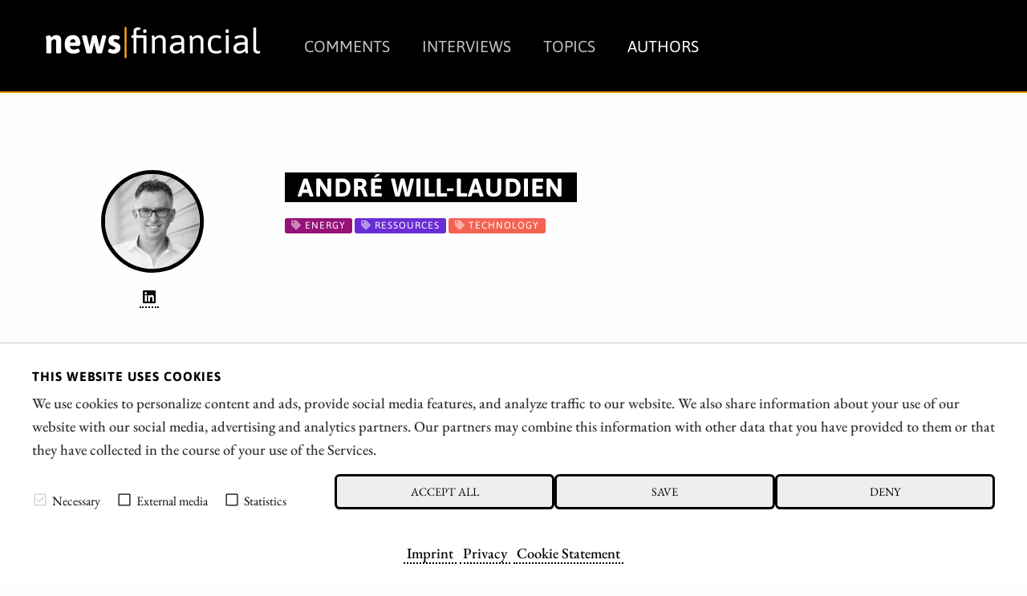

--- FILE ---
content_type: text/html; charset=UTF-8
request_url: https://news.financial/authors/andre-will-laudien/page:2
body_size: 10415
content:



<!doctype html>
<html class="no-js" lang="en">
<head>
    <meta charset="utf-8" />
    <meta http-equiv="x-ua-compatible" content="ie=edge">
    <meta name="viewport" content="width=device-width, initial-scale=1.0" />
    <meta name="robots" content="max-image-preview:large">
  
    <title>Andr&eacute; Will-Laudien</title>

    

<script src="/assets/build/runtime.js"></script>
<link rel="stylesheet" href="/assets/build/apaton-nf.css">
<script src="/assets/build/apaton-nf.js"></script>


<script type="text/javascript">
    if (
        /Safari/.test(navigator.userAgent)
        && !/Chrome/.test(navigator.userAgent)
        && (('ontouchstart' in window) || window.DocumentTouch && document instanceof DocumentTo)
    ){
        var head  = document.getElementsByTagName('head')[0];
        var link  = document.createElement('link');
        link.rel  = 'stylesheet';
        link.type = 'text/css';
        link.href = '/assets/default/css/safari-ios.css';
        head.appendChild(link);
    }

    
</script>
    
<link rel="apple-touch-icon" sizes="57x57" href="/assets/favicons/apple-touch-icon-57x57.png">
<link rel="apple-touch-icon" sizes="60x60" href="/assets/favicons/apple-touch-icon-60x60.png">
<link rel="apple-touch-icon" sizes="72x72" href="/assets/favicons/apple-touch-icon-72x72.png">
<link rel="apple-touch-icon" sizes="76x76" href="/assets/favicons/apple-touch-icon-76x76.png">
<link rel="apple-touch-icon" sizes="114x114" href="/assets/favicons/apple-touch-icon-114x114.png">
<link rel="apple-touch-icon" sizes="120x120" href="/assets/favicons/apple-touch-icon-120x120.png">
<link rel="apple-touch-icon" sizes="144x144" href="/assets/favicons/apple-touch-icon-144x144.png">
<link rel="apple-touch-icon" sizes="152x152" href="/assets/favicons/apple-touch-icon-152x152.png">
<link rel="apple-touch-icon" sizes="180x180" href="/assets/favicons/apple-touch-icon-180x180.png">

<link rel="icon" type="image/png" sizes="192x192"  href="/assets/favicons/android-icon-192x192.png">
<link rel="icon" type="image/png" sizes="32x32" href="/assets/favicons/favicon-32x32.png">
<link rel="icon" type="image/png" sizes="96x96" href="/assets/favicons/favicon-96x96.png">
<link rel="icon" type="image/png" sizes="16x16" href="/assets/favicons/favicon-16x16.png">

<meta name="msapplication-TileColor" content="#ffffff">
<meta name="msapplication-TileImage" content="/assets/favicons/mstile-310x310.png">

<meta name="theme-color" content="#ffffff">    
    
            <meta name="robots" content="noindex, follow">
        <link rel="canonical" href="https://news.financial/authors/andre-will-laudien">
    
            <meta name="description" content="Born in Munich, he first studied economics and graduated in business administration at the Ludwig-Maximilians-University in 1995. As he was involved with the stock market at a very early stage, he now has more than 30 years of experience in the capital markets." />
        
    <meta property="og:type"        content="website" />
    <meta property="og:site_name"   content="news|financial" />
    <meta property="og:title"       content="André Will-Laudien">
    <meta property="og:url"         content="https://news.financial/authors/andre-will-laudien" />
    <meta property="og:description" content="Born in Munich, he first studied economics and graduated in business administration at the Ludwig-Maximilians-University in 1995. As he was involved with the stock market at a very early stage, he now has more than 30 years of experience in the capital markets.">

    <link href="https://news.financial/media/plugins/schokoladenseite/kirby-cookie-plugin/css/cookiebar.css" rel="stylesheet">
    
            <meta property="og:image" content="https://news.financial/media/pages/authors/andre-will-laudien/c121f9dcc4-1756998662/andre-will-laudien.png">
    
            
        
    <script data-nscript="beforeInteractive">
        function getCookie(key) {
            var keyValue = document.cookie.match('(^|;) ?' + key + '=([^;]*)(;|$)');
            return keyValue ? keyValue[2] : null;
        }
        if (getCookie('schokocookies') != null) {
            document.documentElement.setAttribute('data-cookie', 'no')
        }
    </script>
</head>
<body id="top" name="top">

<script>
		

	var cookiebarConfig = {
		domain: 'news.financial',
		cookieGroups: {
							media: {
					cookies: {
												googleMaps: {
							activateLabel: 'Activate map!*',
							activateText: '*By clicking on the button, you activate the map. By activating the map, a connection to Google is established and personal data is transmitted. Cookies are also stored. More information in our <a href="https://news.financial/privacy">Privacy</a>.',
						},
																		youtube: {
							activateLabel: 'Activate video!*',
							activateText: '*By clicking on the button, you activate the video. By activating the video, a connection to Google is established and personal data is transmitted. Cookies are also stored. More information in our <a href="https://news.financial/privacy">Privacy</a>.',
						},
											}
				},
										statistic: {
					cookies: {
													analytics: {
								gaProperty: 'G-T675TBTGLX',
							}
																	}
				}
					}
	}
</script>

<div id="cookieChoiceInfo" aria-hidden="true">
	<div class="row">
		<div class="row-intro">
			<h2>THIS WEBSITE USES COOKIES</h2>
			<p>We use cookies to personalize content and ads, provide social media features, and analyze traffic to our website. We also share information about your use of our website with our social media, advertising and analytics partners. Our partners may combine this information with other data that you have provided to them or that they have collected in the course of your use of the Services.</p>
		</div>
		<div class="row-selection">
			<div class="col-checkboxes">
				<span class="cookie-checkbox "><i role="checkbox" aria-checked="true" aria-label="Necessary (not deselectable)" tabindex="0" class="icon-checkbox icon-checkbox-selected icon-checkbox-disabled" data-cookieselection="system"></i>Necessary</span>
									<span class="cookie-checkbox "><i role="checkbox" aria-checked="false" aria-label="External media" tabindex="0" class="icon-checkbox" data-cookieselection="media"></i>External media</span>
													<span class="cookie-checkbox "><i role="checkbox" aria-checked="false" aria-label="Statistics" tabindex="0" class="icon-checkbox" data-cookieselection="statistic"></i>Statistics</span>
							</div>
			<div class="col-buttons">
				<div class="col-btn-all">
					<button class="btn-secondary cookie-btn cookie-btn-all" data-cookieselection="system,media,statistic">Accept all</a>
				</div>
				<div class="col-btn-save">
					<button class="btn-secondary cookie-btn cookie-btn-save" data-cookieselection="system">Save</a>
				</div>
				<div class="col-btn-close">
					<button class="btn-secondary cookie-btn cookie-btn-close" data-cookieselection="system">Deny</a>
				</div>
			</div>
		</div>
		<div class="row-links">
			<div class="mobile-grid-100 text-center">
				<p>
											<a href="https://news.financial/imprint">Imprint</a>
																<a href="https://news.financial/privacy">Privacy</a>
																<a href="https://news.financial/cookie-statement">Cookie Statement</a>
									</p>
			</div>
		</div>
	</div>
</div>

<div class="off-canvas-wrapper">
    <div class="mobile-nav off-canvas position-right" id="offCanvasTop1" data-off-canvas>

        <p class="text-right">
            <a data-close href="#">Close menu <i aria-label="Close menu" class="fas fa-times-circle"></i></a>
        </p>

        <hr />

        <ul class="main-nav">
            
	<li >
	    <a href="https://news.financial/comments">Comments</a>
	</li>
	<li >
	    <a href="https://news.financial/interviews">Interviews</a>
	</li>
	<li >
	    <a href="https://news.financial/topics">Topics</a>
	</li>
	<li class="active">
	    <a href="https://news.financial/authors">Authors</a>
	</li>
        </ul>

        <hr />

        <ul>
            
<li><a href="/imprint">Imprint</a></li>
<li><a href="/privacy">Privacy</a></li>
<li><a href="/conflict-of-interests-risk-note">Conflict of interests & risk note</a></li>
<li><a href="/terms-of-use">Terms of use</a></li>        </ul>

        <hr />

    </div>

    <div class="off-canvas-content" data-off-canvas-content>
        <header>
            <div class="row">
                <div class="columns small-6 medium-4 large-3">
                    <a class="simple" href="/"><img src="/assets/img/logo.svg" alt="news|financial Logo" /></a>
                </div>

                <div class="columns large-9 show-for-large">
                    <ul class="main-nav ">
                        
	<li >
	    <a href="https://news.financial/comments">Comments</a>
	</li>
	<li >
	    <a href="https://news.financial/interviews">Interviews</a>
	</li>
	<li >
	    <a href="https://news.financial/topics">Topics</a>
	</li>
	<li class="active">
	    <a href="https://news.financial/authors">Authors</a>
	</li>
                    </ul>
                    &nbsp;
                </div>

                <div class="columns small-6 medium-8 hide-for-large text-right">
                    <i class="fas fa-2x fa-bars" data-toggle="offCanvasTop1"></i>
                </div>

            </div>
        </header>
<main>

	<div class="motive">
		<section>
    		<div class="row">
                <div class="columns large-3">
                    <div class="text-center">
    <a class="simple" href="https://news.financial/authors/andre-will-laudien">
        <img class="face" src="https://news.financial/media/pages/authors/andre-will-laudien/c121f9dcc4-1756998662/andre-will-laudien-118x118-crop-q80.png" alt="Andr&eacute; Will-Laudien" title="Andr&eacute; Will-Laudien" />

    </a>
</div>                    <p class="text-center">
                                                    <a target="_blank" href="https://www.linkedin.com/in/andr%C3%A9-will-laudien-74a70780/"><i class="fab fa-linkedin" aria-hidden="true"></i></a>
                        
                                                
                        &nbsp;
                    </p>

                </div>
        		<div class="columns large-9">
            		<div style="padding: 0 0 1rem 1rem;">
            			<h1>Andr&eacute; Will-Laudien</h1>
                    </div>
                    
<ul class="tags">
    	<li class="energy" style="background-color: #971179; ">
  		<i class="fa fa-tag" aria-hidden="true"></i> Energy  	</li>
    	<li class="ressources" style="background-color: #6a2cd5; ">
  		<i class="fa fa-tag" aria-hidden="true"></i> Ressources  	</li>
    	<li class="technology" style="background-color: #f46352; ">
  		<i class="fa fa-tag" aria-hidden="true"></i> Technology  	</li>
  </ul>            	</div>
            </div>
        </section>
    </div>

    <br />

	<section>
	    <div class="row">
	        <div class="columns large-9 large-offset-3 end">
	            <p>Born in Munich, he first studied economics and graduated in business administration at the Ludwig-Maximilians-University in 1995. As he was involved with the stock market at a very early stage, he now has more than 30 years of experience in the capital markets. In the historic dot.com year 2000, he trained as a CEFA analyst in Frankfurt and has since then accompanied over 20 IPOs in Germany.</p>
<p>Until 2018, he held various positions at banks as an asset manager, capital market and macro expert as well as fundamental equity analyst. He is passionate about the energy, commodity and technology markets as well as the tactical and strategic asset allocation of liquid investment products. As an expert speaker at investment committee meetings of funds as well as at customer events, he can still describe the course of the 1987 crash, one of the major buying opportunities of the last 33 years on the stock market.</p>
<p>Today, he knows that the profit in shares is not necessarily the result of buying cheaply, but above all of avoiding mistakes and recognizing in good time when markets are ready to let air out. After all, in addition to basic fundamental analysis, investing in stocks is above all a phenomenon of global liquidity and this must be monitored regularly.</p>	        </div>
	    </div>
    </section>

    
<hr />

<section>
    <div class="row">
        <div class="columns">
            <h2 class="text-center" style="padding: 2rem 0 2rem 0;">
                Commented by Andr&eacute; Will-Laudien            </h2>
                                        

<div class="row">

	<div class="columns medium-3">
					<p><a class="simple" href="https://news.financial/comments/nato-under-pressure-is-silver-the-new-gold-dream-returns-with-silver-north-a-new-boost-for-rheinmetall-and-tkms">
				<img src="https://news.financial/media/pages/comments/nato-under-pressure-is-silver-the-new-gold-dream-returns-with-silver-north-a-new-boost-for-rheinmetall-and-tkms/0edda58d5c-1768992013/0-silvernorth-600x400-crop-q30.jpg" />
			</a></p>
			</div>

	<div class="columns medium-9">
		<p class="date">
			<i class="fa fa-calendar"></i>
			
			Commented by André Will-Laudien			on January 22nd, 2026 | 07:10 CET		</p>

					<h2><a href="https://news.financial/comments/nato-under-pressure-is-silver-the-new-gold-dream-returns-with-silver-north-a-new-boost-for-rheinmetall-and-tkms">NATO under pressure &ndash; Is silver the new gold? Dream returns with Silver North, fresh momentum for Rheinmetall and TKMS</a></h2>
				
		
<ul class="tags">
    	<li class="mining" style="background-color: #25dd6a; ">
  		<i class="fa fa-tag" aria-hidden="true"></i> Mining  	</li>
    	<li class="silver" style="background-color: #2f5b18; ">
  		<i class="fa fa-tag" aria-hidden="true"></i> Silver  	</li>
    	<li class="gold" style="background-color: #47a91d; ">
  		<i class="fa fa-tag" aria-hidden="true"></i> Gold  	</li>
    	<li class="commodities" style="background-color: #6cfbd1; ">
  		<i class="fa fa-tag" aria-hidden="true"></i> Commodities  	</li>
    	<li class="defense" style="background-color: #dba5f5; ">
  		<i class="fa fa-tag" aria-hidden="true"></i> Defense  	</li>
    	<li class="steel" style="background-color: #8e9fe1; ">
  		<i class="fa fa-tag" aria-hidden="true"></i> Steel  	</li>
    	<li class="hightech" style="background-color: #634981; ">
  		<i class="fa fa-tag" aria-hidden="true"></i> hightech  	</li>
  </ul>
					<p>Geopolitical upheavals are exposing deep rifts of trust between the superpowers. The US approach toward Greenland is reminiscent of long-outdated colonial practices and has alienated the political actors involved. As a result of this blunt conduct on the international stage, trust in political institutions is eroding, and long-standing alliance structures are beginning to fall apart. The wobbling of the transatlantic alliance, NATO, marks a new level of tension and escalation. What this means for the capital markets in the short term remains unclear. However, what is already evident is the almost daily appreciation of gold and silver, along with another surge in valuations of defense stocks. A scenario of rising interest rates is also looming on the horizon. None of this is good news, and investors would be well advised to examine their portfolio structures for weaknesses. Here are a few ideas.</p>		

		<a href="https://news.financial/comments/nato-under-pressure-is-silver-the-new-gold-dream-returns-with-silver-north-a-new-boost-for-rheinmetall-and-tkms" class="button">Read</a>
	</div>
</div>

<hr />	                            

<div class="row">

	<div class="columns medium-3">
					<p><a class="simple" href="https://news.financial/comments/e-subsidy-2-0-and-now-the-boom-taking-off-with-byd-neo-battery-materials-and-vw">
				<img src="https://news.financial/media/pages/comments/e-subsidy-2-0-and-now-the-boom-taking-off-with-byd-neo-battery-materials-and-vw/6b42afdba6-1768935477/0-neo-600x400-crop-q30.jpg" />
			</a></p>
			</div>

	<div class="columns medium-9">
		<p class="date">
			<i class="fa fa-calendar"></i>
			
			Commented by André Will-Laudien			on January 21st, 2026 | 08:30 CET		</p>

					<h2><a href="https://news.financial/comments/e-subsidy-2-0-and-now-the-boom-taking-off-with-byd-neo-battery-materials-and-vw">E-subsidy 2.0 and now the boom! Taking off with BYD, NEO Battery Materials, and VW</a></h2>
				
		
<ul class="tags">
    	<li class="batterymetals" style="background-color: #aab0bc; ">
  		<i class="fa fa-tag" aria-hidden="true"></i> BatteryMetals  	</li>
    	<li class="electromobility" style="background-color: #c0bdf4; ">
  		<i class="fa fa-tag" aria-hidden="true"></i> Electromobility  	</li>
    	<li class="hightech" style="background-color: #634981; ">
  		<i class="fa fa-tag" aria-hidden="true"></i> hightech  	</li>
    	<li class="investments" style="background-color: #74fd72; ">
  		<i class="fa fa-tag" aria-hidden="true"></i> Investments  	</li>
    	<li class="batteries" style="background-color: #62d79a; ">
  		<i class="fa fa-tag" aria-hidden="true"></i> Batteries  	</li>
  </ul>
					<p>Now it is official! The German federal government is relaunching its e-subsidy program. Low- and middle-income earners can apply for environmental incentives of up to EUR 6,000 for the purchase of an electric or hybrid vehicle. Annual household income must not exceed EUR 80,000 for households without children, and EUR 90,000 for those with children. Fully electric vehicles will receive a base subsidy of EUR 3,000. What initially sounds like positive news was met with little enthusiasm on the stock market. On the contrary, automotive stocks ended up with a 2 to 3% correction. The reason: the math is a zero-sum game. The German automotive market continues to be dominated by combustion engine technology. Those who take advantage of the EV incentive are simply subsidizing their switch to electric mobility, while at the same time, a new combustion-engine purchase disappears from sales pipelines. Worse still, German manufacturers still do not appear to be competitive with Chinese suppliers. Ultimately, this suggests that foreign suppliers could win the race. Investors should therefore take a close look at where the real private-sector leverage may lie.</p>		

		<a href="https://news.financial/comments/e-subsidy-2-0-and-now-the-boom-taking-off-with-byd-neo-battery-materials-and-vw" class="button">Read</a>
	</div>
</div>

<hr />	                            

<div class="row">

	<div class="columns medium-3">
					<p><a class="simple" href="https://news.financial/comments/will-new-trump-tariffs-slow-down-the-stock-market-boom-keep-an-eye-on-plug-power-dynacert-and-nordex">
				<img src="https://news.financial/media/pages/comments/will-new-trump-tariffs-slow-down-the-stock-market-boom-keep-an-eye-on-plug-power-dynacert-and-nordex/4305187be1-1768844248/0-dynacert-600x400-crop-q30.jpg" />
			</a></p>
			</div>

	<div class="columns medium-9">
		<p class="date">
			<i class="fa fa-calendar"></i>
			
			Commented by André Will-Laudien			on January 20th, 2026 | 07:35 CET		</p>

					<h2><a href="https://news.financial/comments/will-new-trump-tariffs-slow-down-the-stock-market-boom-keep-an-eye-on-plug-power-dynacert-and-nordex">Will new Trump tariffs slow down the stock market boom? Keep an eye on Plug Power, dynaCERT, and Nordex</a></h2>
				
		
<ul class="tags">
    	<li class="hydrogen" style="background-color: #93f6e6; ">
  		<i class="fa fa-tag" aria-hidden="true"></i> Hydrogen  	</li>
    	<li class="greenhydrogen" style="background-color: #c0bd13; ">
  		<i class="fa fa-tag" aria-hidden="true"></i> greenhydrogen  	</li>
    	<li class="fuelcells" style="background-color: #189be3; ">
  		<i class="fa fa-tag" aria-hidden="true"></i> Fuelcells  	</li>
    	<li class="renewableenergy" style="background-color: #d623cb; ">
  		<i class="fa fa-tag" aria-hidden="true"></i> renewableenergy  	</li>
    	<li class="cleantech" style="background-color: #9f7f85; ">
  		<i class="fa fa-tag" aria-hidden="true"></i> cleantech  	</li>
  </ul>
					<p>The stock market currently has to cope with all kinds of weather conditions. First, there is a very dry and cold winter, which is causing problems for Ukraine in particular due to the war. To make matters worse, the energetic US President Donald Trump is suddenly laying claim to Greenland. Most likely, he is only interested in securing the entire NATO, hence the pressure over the new tariffs. The EU will also have to make a huge security contribution for Greenland. It feels as if the war machine is running at 300% capacity. How the states intend to finance all this is more than questionable, because taxes will no longer cover the costs if they do not want to stifle their economies. In this environment, capital market interest rates should actually be skyrocketing, but Trump is vehemently demanding interest rate cuts. We are looking for attractive opportunities in a challenging environment.</p>		

		<a href="https://news.financial/comments/will-new-trump-tariffs-slow-down-the-stock-market-boom-keep-an-eye-on-plug-power-dynacert-and-nordex" class="button">Read</a>
	</div>
</div>

<hr />	                            

<div class="row">

	<div class="columns medium-3">
					<p><a class="simple" href="https://news.financial/comments/black-monday-despite-greenland-disputes-tariffs-and-mercosur-biotech-show-resilience-bayer-vidac-pharma-biontech-and-novo-nordisk-in-focus">
				<img src="https://news.financial/media/pages/comments/black-monday-despite-greenland-disputes-tariffs-and-mercosur-biotech-show-resilience-bayer-vidac-pharma-biontech-and-novo-nordisk-in-focus/b88c4a5ff3-1768727651/0-vidac-600x400-crop-q30.jpg" />
			</a></p>
			</div>

	<div class="columns medium-9">
		<p class="date">
			<i class="fa fa-calendar"></i>
			
			Commented by André Will-Laudien			on January 19th, 2026 | 07:20 CET		</p>

					<h2><a href="https://news.financial/comments/black-monday-despite-greenland-disputes-tariffs-and-mercosur-biotech-show-resilience-bayer-vidac-pharma-biontech-and-novo-nordisk-in-focus">Black Monday: Despite Greenland disputes, tariffs, and Mercosur, biotech is on the rise! Bayer, Vidac Pharma, BioNTech, and Novo Nordisk in focus</a></h2>
				
		
<ul class="tags">
    	<li class="biotechnology" style="background-color: #e527cb; ">
  		<i class="fa fa-tag" aria-hidden="true"></i> Biotechnology  	</li>
    	<li class="biotech" style="background-color: #1224d3; ">
  		<i class="fa fa-tag" aria-hidden="true"></i> Biotech  	</li>
    	<li class="pharma" style="background-color: #2dabf8; ">
  		<i class="fa fa-tag" aria-hidden="true"></i> Pharma  	</li>
    	<li class="tariffs" style="background-color: #352ea7; ">
  		<i class="fa fa-tag" aria-hidden="true"></i> Tariffs  	</li>
  </ul>
					<p>The stock market has had a very volatile start to 2026. Now, due to the unresolved Greenland issue, punitive tariffs are even being reintroduced for European countries that wish to stick with the Danish administration. Questions of international law did not impact the stock market in any of the conflicts of 2025. What usually receives a lot of attention, however, are shrinking margins caused by artificial tariffs. Just as the EU had been patting itself on the back over the Mercosur agreement, the next Trump-style threat is looming. The biotech sector is advancing steadily and with considerable momentum. Can the life sciences leaders outperform the DAX?</p>		

		<a href="https://news.financial/comments/black-monday-despite-greenland-disputes-tariffs-and-mercosur-biotech-show-resilience-bayer-vidac-pharma-biontech-and-novo-nordisk-in-focus" class="button">Read</a>
	</div>
</div>

<hr />	                            

<div class="row">

	<div class="columns medium-3">
					<p><a class="simple" href="https://news.financial/comments/explosive-mix-critical-metals-and-e-mobility-byd-mercedes-benz-graphano-energy-and-renk-in-focus">
				<img src="https://news.financial/media/pages/comments/explosive-mix-critical-metals-and-e-mobility-byd-mercedes-benz-graphano-energy-and-renk-in-focus/fb8427941b-1768725598/0-graphano-600x400-crop-q30.jpg" />
			</a></p>
			</div>

	<div class="columns medium-9">
		<p class="date">
			<i class="fa fa-calendar"></i>
			
			Commented by André Will-Laudien			on January 19th, 2026 | 07:10 CET		</p>

					<h2><a href="https://news.financial/comments/explosive-mix-critical-metals-and-e-mobility-byd-mercedes-benz-graphano-energy-and-renk-in-focus">Explosive mix: Critical metals and e-mobility! BYD, Mercedes-Benz, Graphano Energy, and RENK in focus</a></h2>
				
		
<ul class="tags">
    	<li class="mining" style="background-color: #25dd6a; ">
  		<i class="fa fa-tag" aria-hidden="true"></i> Mining  	</li>
    	<li class="graphite" style="background-color: #319e8d; ">
  		<i class="fa fa-tag" aria-hidden="true"></i> graphite  	</li>
    	<li class="electromobility" style="background-color: #c0bdf4; ">
  		<i class="fa fa-tag" aria-hidden="true"></i> Electromobility  	</li>
    	<li class="batterymetals" style="background-color: #aab0bc; ">
  		<i class="fa fa-tag" aria-hidden="true"></i> BatteryMetals  	</li>
    	<li class="defense" style="background-color: #dba5f5; ">
  		<i class="fa fa-tag" aria-hidden="true"></i> Defense  	</li>
    	<li class="criticalmetals" style="background-color: #50500f; ">
  		<i class="fa fa-tag" aria-hidden="true"></i> CriticalMetals  	</li>
  </ul>
					<p>E-mobility in Germany could gain fresh momentum in 2026, as the CDU wing of the federal government is pushing for the reintroduction of purchase incentives for electric vehicles, retroactively including those registered since the beginning of the year. There is still a need for discussion within the SPD due to other issues. German citizens are familiar with the nerve-wracking process of reaching compromises in Berlin, where a new law can only be passed with five other concessions to the coalition partner. This is how grand coalitions work: slowly and tenaciously. Regardless, the public has become accustomed to this carnival event, and for us, stock market traders, it is important to look at the possible effects of such subsidy decisions. According to estimates from the Federal Ministry for the Environment, available funding could support the purchase of up to 800,000 electric vehicles - roughly 1.6% of all registered vehicles in Germany. The planned incentives aim primarily to ease the transition to e-mobility for low- and middle-income households. Do not look a gift horse in the mouth! How are automotive stocks doing on the stock market?</p>		

		<a href="https://news.financial/comments/explosive-mix-critical-metals-and-e-mobility-byd-mercedes-benz-graphano-energy-and-renk-in-focus" class="button">Read</a>
	</div>
</div>

<hr />	                            

<div class="row">

	<div class="columns medium-3">
					<p><a class="simple" href="https://news.financial/comments/up-700-and-still-going-strong-almonty-deutz-and-infineon-under-the-microscope">
				<img src="https://news.financial/media/pages/comments/up-700-and-still-going-strong-almonty-deutz-and-infineon-under-the-microscope/36d7657692-1768545849/0-almonty-600x400-crop-q30.jpg" />
			</a></p>
			</div>

	<div class="columns medium-9">
		<p class="date">
			<i class="fa fa-calendar"></i>
			
			Commented by André Will-Laudien			on January 16th, 2026 | 08:15 CET		</p>

					<h2><a href="https://news.financial/comments/up-700-and-still-going-strong-almonty-deutz-and-infineon-under-the-microscope">Up 700% and still going strong! Almonty, Deutz, and Infineon under the microscope</a></h2>
				
		
<ul class="tags">
    	<li class="mining" style="background-color: #25dd6a; ">
  		<i class="fa fa-tag" aria-hidden="true"></i> Mining  	</li>
    	<li class="tungsten" style="background-color: #727666; ">
  		<i class="fa fa-tag" aria-hidden="true"></i> Tungsten  	</li>
    	<li class="criticalmetals" style="background-color: #50500f; ">
  		<i class="fa fa-tag" aria-hidden="true"></i> CriticalMetals  	</li>
    	<li class="defense" style="background-color: #dba5f5; ">
  		<i class="fa fa-tag" aria-hidden="true"></i> Defense  	</li>
    	<li class="computing" style="background-color: #d1ae21; ">
  		<i class="fa fa-tag" aria-hidden="true"></i> computing  	</li>
    	<li class="electromobility" style="background-color: #c0bdf4; ">
  		<i class="fa fa-tag" aria-hidden="true"></i> Electromobility  	</li>
  </ul>
					<p>It goes without saying that stocks that are performing well do not necessarily have to stop. Often, new business models only become interesting over time, or companies change their focus to become attractive targets for investors again. Almonty Industries is considered a representative of critical metals. The stock has risen 700% in the past 12 months. However, so much has changed in the group that analysts now have to recalculate here as well. Drive specialist Deutz is consistently focusing on military applications, and Infineon is discovering its relevance in solving energy problems in large computing facilities and in e-mobility. New concepts, new valuations – the world keeps turning! Where should investors get in now?</p>		

		<a href="https://news.financial/comments/up-700-and-still-going-strong-almonty-deutz-and-infineon-under-the-microscope" class="button">Read</a>
	</div>
</div>

<hr />	                            

<div class="row">

	<div class="columns medium-3">
					<p><a class="simple" href="https://news.financial/comments/ai-defense-and-the-energy-crisis-things-are-looking-up-e-on-char-technologies-droneshield-baywa">
				<img src="https://news.financial/media/pages/comments/ai-defense-and-the-energy-crisis-things-are-looking-up-e-on-char-technologies-droneshield-baywa/3f9d128efb-1768492824/0-char-600x400-crop-q30.jpg" />
			</a></p>
			</div>

	<div class="columns medium-9">
		<p class="date">
			<i class="fa fa-calendar"></i>
			
			Commented by André Will-Laudien			on January 16th, 2026 | 07:10 CET		</p>

					<h2><a href="https://news.financial/comments/ai-defense-and-the-energy-crisis-things-are-looking-up-e-on-char-technologies-droneshield-baywa">AI, defense, and the energy crisis - Things are looking up! E.ON, CHAR Technologies, DroneShield, BayWa</a></h2>
				
		
<ul class="tags">
    	<li class="cleantech" style="background-color: #9f7f85; ">
  		<i class="fa fa-tag" aria-hidden="true"></i> cleantech  	</li>
    	<li class="renewableenergy" style="background-color: #d623cb; ">
  		<i class="fa fa-tag" aria-hidden="true"></i> renewableenergy  	</li>
    	<li class="energy" style="background-color: #971179; ">
  		<i class="fa fa-tag" aria-hidden="true"></i> Energy  	</li>
    	<li class="defense" style="background-color: #dba5f5; ">
  		<i class="fa fa-tag" aria-hidden="true"></i> Defense  	</li>
    	<li class="drones" style="background-color: #513fe1; ">
  		<i class="fa fa-tag" aria-hidden="true"></i> Drones  	</li>
  </ul>
					<p>Things are continuing where they left off in 2025. The colorful US President Trump is now threatening Greenland and Iran at the same time, raw materials remain in demand, and the Western industrial world is worried about its supply chains. At the same time, the increasing use of artificial intelligence is keeping energy efficiency and supply issues at the forefront of public and corporate attention. Sophisticated business models allow investors to identify promising strategies that are resilient in a fragile and uncertain world. Below, we highlight a few notable examples.</p>		

		<a href="https://news.financial/comments/ai-defense-and-the-energy-crisis-things-are-looking-up-e-on-char-technologies-droneshield-baywa" class="button">Read</a>
	</div>
</div>

<hr />	                            

<div class="row">

	<div class="columns medium-3">
					<p><a class="simple" href="https://news.financial/comments/acquisition-breakthrough-d-wave-first-hydrogen-and-plug-power-make-moves">
				<img src="https://news.financial/media/pages/comments/acquisition-breakthrough-d-wave-first-hydrogen-and-plug-power-make-moves/6a98724769-1768417993/0-firsthydrogen-600x400-crop-q30.jpg" />
			</a></p>
			</div>

	<div class="columns medium-9">
		<p class="date">
			<i class="fa fa-calendar"></i>
			
			Commented by André Will-Laudien			on January 15th, 2026 | 07:30 CET		</p>

					<h2><a href="https://news.financial/comments/acquisition-breakthrough-d-wave-first-hydrogen-and-plug-power-make-moves">Acquisition Breakthrough: D-Wave, First Hydrogen, and Plug Power in focus</a></h2>
				
		
<ul class="tags">
    	<li class="hydrogen" style="background-color: #93f6e6; ">
  		<i class="fa fa-tag" aria-hidden="true"></i> Hydrogen  	</li>
    	<li class="cleantech" style="background-color: #9f7f85; ">
  		<i class="fa fa-tag" aria-hidden="true"></i> cleantech  	</li>
    	<li class="greenhydrogen" style="background-color: #c0bd13; ">
  		<i class="fa fa-tag" aria-hidden="true"></i> greenhydrogen  	</li>
    	<li class="renewableenergy" style="background-color: #d623cb; ">
  		<i class="fa fa-tag" aria-hidden="true"></i> renewableenergy  	</li>
    	<li class="computing" style="background-color: #d1ae21; ">
  		<i class="fa fa-tag" aria-hidden="true"></i> computing  	</li>
  </ul>
					<p>In an increasingly fast-paced world, investors are seeking timely information on stocks that have been highly volatile in recent weeks. Often, the key opportunities lie in turnaround situations, driven partly by operational news and partly by technical chart patterns. Today's selection of stocks reflects exactly this picture. D-Wave is impressing with a complementary acquisition deal, First Hydrogen with a successful capital raise, while Plug Power is unfortunately facing negative analyst commentary. What is happening on the price board?</p>		

		<a href="https://news.financial/comments/acquisition-breakthrough-d-wave-first-hydrogen-and-plug-power-make-moves" class="button">Read</a>
	</div>
</div>

<hr />	                            

<div class="row">

	<div class="columns medium-3">
					<p><a class="simple" href="https://news.financial/comments/silver-gold-copper-and-uranium-the-stuff-dreams-are-made-of-nel-asa-american-atomics-and-siemens-energy-in-focus">
				<img src="https://news.financial/media/pages/comments/silver-gold-copper-and-uranium-the-stuff-dreams-are-made-of-nel-asa-american-atomics-and-siemens-energy-in-focus/90204bd7b3-1768419003/0-americanatomics-600x400-crop-q30.jpg" />
			</a></p>
			</div>

	<div class="columns medium-9">
		<p class="date">
			<i class="fa fa-calendar"></i>
			
			Commented by André Will-Laudien			on January 15th, 2026 | 07:20 CET		</p>

					<h2><a href="https://news.financial/comments/silver-gold-copper-and-uranium-the-stuff-dreams-are-made-of-nel-asa-american-atomics-and-siemens-energy-in-focus">Silver, gold, copper, and uranium - The stuff dreams are made of! Nel ASA, American Atomics, and Siemens Energy in focus</a></h2>
				
		
<ul class="tags">
    	<li class="mining" style="background-color: #25dd6a; ">
  		<i class="fa fa-tag" aria-hidden="true"></i> Mining  	</li>
    	<li class="uranium" style="background-color: #3c3032; ">
  		<i class="fa fa-tag" aria-hidden="true"></i> Uranium  	</li>
    	<li class="commodities" style="background-color: #6cfbd1; ">
  		<i class="fa fa-tag" aria-hidden="true"></i> Commodities  	</li>
    	<li class="renewableenergy" style="background-color: #d623cb; ">
  		<i class="fa fa-tag" aria-hidden="true"></i> renewableenergy  	</li>
    	<li class="energy" style="background-color: #971179; ">
  		<i class="fa fa-tag" aria-hidden="true"></i> Energy  	</li>
  </ul>
					<p>Commodities are off to a strong start again this year. As they are irreplaceable raw materials for industry, energy distribution, and e-mobility, high prices are also accelerating inflation in Western jurisdictions. With the exception of gold, critical metals have been trading at "safety premiums" for several months. This is a result of fragile supply chains, geopolitical constraints, and increasing supply uncertainty. Solar module manufacturers in China are now said to be hoarding silver because speculators are virtually buying up the procurement markets for physical goods. Silver has gained around 200% in the past 12 months, with physical demand now exceeding annual production. According to experts, this trend is far from over. Are portfolio rebalancing measures necessary?</p>		

		<a href="https://news.financial/comments/silver-gold-copper-and-uranium-the-stuff-dreams-are-made-of-nel-asa-american-atomics-and-siemens-energy-in-focus" class="button">Read</a>
	</div>
</div>

<hr />	                            

<div class="row">

	<div class="columns medium-3">
					<p><a class="simple" href="https://news.financial/comments/price-explosion-ahead-alibaba-flexes-its-muscles-re-royalties-up-40-and-teamviewer-on-the-launch-pad">
				<img src="https://news.financial/media/pages/comments/price-explosion-ahead-alibaba-flexes-its-muscles-re-royalties-up-40-and-teamviewer-on-the-launch-pad/3bcd5366d3-1768330738/0-reroyalties-600x400-crop-q30.jpg" />
			</a></p>
			</div>

	<div class="columns medium-9">
		<p class="date">
			<i class="fa fa-calendar"></i>
			
			Commented by André Will-Laudien			on January 14th, 2026 | 07:40 CET		</p>

					<h2><a href="https://news.financial/comments/price-explosion-ahead-alibaba-flexes-its-muscles-re-royalties-up-40-and-teamviewer-on-the-launch-pad">Price explosion ahead! Alibaba flexes its muscles, RE Royalties up 40%, and TeamViewer on the launch pad!</a></h2>
				
		
<ul class="tags">
    	<li class="royalties" style="background-color: #a5d0e6; ">
  		<i class="fa fa-tag" aria-hidden="true"></i> royalties  	</li>
    	<li class="sustainability" style="background-color: #5e6689; ">
  		<i class="fa fa-tag" aria-hidden="true"></i> Sustainability  	</li>
    	<li class="ai" style="background-color: #95191e; ">
  		<i class="fa fa-tag" aria-hidden="true"></i> AI  	</li>
    	<li class="ecommerce" style="background-color: #2e2af2; ">
  		<i class="fa fa-tag" aria-hidden="true"></i> ecommerce  	</li>
    	<li class="software" style="background-color: #77d068; ">
  		<i class="fa fa-tag" aria-hidden="true"></i> Software  	</li>
    	<li class="digitization" style="background-color: #6b080b; ">
  		<i class="fa fa-tag" aria-hidden="true"></i> Digitization  	</li>
  </ul>
					<p>The markets are proving highly dynamic at the start of the year. Yesterday, the DAX climbed to a new all-time high of over 25,400 points. There have been minor corrections among the high-tech winners of 2025, but the focus is now shifting to small caps and old favorites, which can now take off unchallenged. Alibaba is making an impressive comeback in China, RE Royalties is off to a strong start with a 40% gain, and the much-maligned TeamViewer is finally posting a satisfactory quarter. How quickly will investors return here?</p>		

		<a href="https://news.financial/comments/price-explosion-ahead-alibaba-flexes-its-muscles-re-royalties-up-40-and-teamviewer-on-the-launch-pad" class="button">Read</a>
	</div>
</div>

<hr />	                        
                            <div class="row">
                    <div class="columns">
                        

<ul class="pages">
            <li><a href="https://news.financial/authors/andre-will-laudien#liste"><i class="fas fa-fast-backward" aria-hidden="true"></i></a></li>
        <li class="show-for-medium"><a href="https://news.financial/authors/andre-will-laudien#liste"><i class="fas fa-step-backward" aria-hidden="true"></i></a></li>

        
    
            <li >
            <a href="https://news.financial/authors/andre-will-laudien#liste">1</a>
        </li>
            <li class="current">
            <a href="https://news.financial/authors/andre-will-laudien/page:2#liste">2</a>
        </li>
            <li >
            <a href="https://news.financial/authors/andre-will-laudien/page:3#liste">3</a>
        </li>
            <li >
            <a href="https://news.financial/authors/andre-will-laudien/page:4#liste">4</a>
        </li>
            <li >
            <a href="https://news.financial/authors/andre-will-laudien/page:5#liste">5</a>
        </li>
            <li >
            <a href="https://news.financial/authors/andre-will-laudien/page:6#liste">6</a>
        </li>
            <li >
            <a href="https://news.financial/authors/andre-will-laudien/page:7#liste">7</a>
        </li>
    
            <li class="show-for-medium"><a>...</a></li>
        <li class="show-for-medium"><a href="https://news.financial/authors/andre-will-laudien/page:3#liste"><i class="fas fa-step-forward" aria-hidden="true"></i></a></li>
    
    <li><a href="https://news.financial/authors/andre-will-laudien/page:111#liste"><i class="fas fa-fast-forward" aria-hidden="true"></i></a></li>
</ul>
                    </div>
                </div>
            
        </div>
    </div>
</section>   
</main>


        <footer>
            <div class="row">
                <div class="columns">
                    <p>// news|financial - © 2026</p>		
                </div>
            </div>

            


            <hr />
            <div class="row">
                <div class="columns large-1">
                    <a href="/imprint">Imprint</a>
                </div>
                <div class="columns large-1">
                    <a href="/privacy">Privacy</a>
                </div>
                <div class="columns large-3">
                    <a href="/conflict-of-interests-risk-note">Conflict of interests & risk note</a>
                </div>
				<div class="columns large-2">
                    <a href="/terms-of-use">Terms of use</a>
				</div>
				<div class="columns large-3 end">
					<button class="cookiebannerstart btn">Cookie settings</button>
				</div>
            </div>
        </footer>
    </div>
</div>


<script>
    $( document ).ready(function() {
        $(document).foundation();
    });
</script>

<script src="https://news.financial/media/plugins/schokoladenseite/kirby-cookie-plugin/js/cookiebar.js"></script></body>
</html>


<!--

<table><th></th></table>

-->

<!--

CACHE INFO
Page rendered on:
01.02.2026  19:35:44

-->


--- FILE ---
content_type: text/javascript
request_url: https://news.financial/assets/build/apaton-nf.js
body_size: 100868
content:
(window.webpackJsonp=window.webpackJsonp||[]).push([["apaton-nf"],{"+2oP":function(t,e,n){"use strict";var i=n("I+eb"),o=n("2oRo"),r=n("6LWA"),s=n("aO6C"),a=n("hh1v"),l=n("I8vh"),c=n("B/qT"),u=n("/GqU"),d=n("hBjN"),h=n("tiKp"),f=n("Hd5f"),p=n("82ph"),g=f("slice"),m=h("species"),v=o.Array,b=Math.max;i({target:"Array",proto:!0,forced:!g},{slice:function(t,e){var n,i,o,h=u(this),f=c(h),g=l(t,f),y=l(void 0===e?f:e,f);if(r(h)&&(n=h.constructor,(s(n)&&(n===v||r(n.prototype))||a(n)&&null===(n=n[m]))&&(n=void 0),n===v||void 0===n))return p(h,g,y);for(i=new(void 0===n?v:n)(b(y-g,0)),o=0;g<y;g++,o++)g in h&&d(i,o,h[g]);return i.length=o,i}})},"/GqU":function(t,e,n){var i=n("RK3t"),o=n("HYAF");t.exports=function(t){return i(o(t))}},"/OPJ":function(t,e,n){var i=n("0Dky"),o=n("2oRo").RegExp;t.exports=i((function(){var t=o(".","s");return!(t.dotAll&&t.exec("\n")&&"s"===t.flags)}))},"/b8u":function(t,e,n){var i=n("STAE");t.exports=i&&!Symbol.sham&&"symbol"==typeof Symbol.iterator},"/byt":function(t,e){t.exports={CSSRuleList:0,CSSStyleDeclaration:0,CSSValueList:0,ClientRectList:0,DOMRectList:0,DOMStringList:0,DOMTokenList:1,DataTransferItemList:0,FileList:0,HTMLAllCollection:0,HTMLCollection:0,HTMLFormElement:0,HTMLSelectElement:0,MediaList:0,MimeTypeArray:0,NamedNodeMap:0,NodeList:1,PaintRequestList:0,Plugin:0,PluginArray:0,SVGLengthList:0,SVGNumberList:0,SVGPathSegList:0,SVGPointList:0,SVGStringList:0,SVGTransformList:0,SourceBufferList:0,StyleSheetList:0,TextTrackCueList:0,TextTrackList:0,TouchList:0}},"/m/A":function(t,e,n){(function(t){!function(t){"use strict";var e=function(e){return this.each((function(){var n,i,o=t(this),r=o.data(),s=[o],a=this.tagName,l=0;n=t.extend({content:"body",headings:"h1,h2,h3"},{content:r.toc||void 0,headings:r.tocHeadings||void 0},e),i=n.headings.split(","),t(n.content).find(n.headings).attr("id",(function(e,n){return n||function(t){0===t.length&&(t="?");for(var e=t.replace(/\s+/g,"_"),n="",i=1;null!==document.getElementById(e+n);)n="_"+i++;return e+n}(t(this).text())})).each((function(){var e=t(this),n=t.map(i,(function(t,n){return e.is(t)?n:void 0}))[0];if(n>l){var o=s[0].children("li:last")[0];o&&s.unshift(t("<"+a+"/>").appendTo(o))}else s.splice(0,Math.min(l-n,Math.max(s.length-1,0)));t("<li/>").appendTo(s[0]).append(t("<a/>").text(e.text()).attr("href","#"+e.attr("id"))),l=n}))}))},n=t.fn.toc;t.fn.toc=e,t.fn.toc.noConflict=function(){return t.fn.toc=n,this},t((function(){e.call(t("[data-toc]"))}))}(t)}).call(this,n("EVdn"))},"/qmn":function(t,e,n){var i=n("2oRo");t.exports=i.Promise},"07d7":function(t,e,n){var i=n("AO7/"),o=n("busE"),r=n("sEFX");i||o(Object.prototype,"toString",r,{unsafe:!0})},"0BK2":function(t,e){t.exports={}},"0Dky":function(t,e){t.exports=function(t){try{return!!t()}catch(t){return!0}}},"0GbY":function(t,e,n){var i=n("2oRo"),o=n("Fib7"),r=function(t){return o(t)?t:void 0};t.exports=function(t,e){return arguments.length<2?r(i[t]):i[t]&&i[t][e]}},"0eef":function(t,e,n){"use strict";var i={}.propertyIsEnumerable,o=Object.getOwnPropertyDescriptor,r=o&&!i.call({1:2},1);e.f=r?function(t){var e=o(this,t);return!!e&&e.enumerable}:i},"0oug":function(t,e,n){n("dG/n")("iterator")},"0rvr":function(t,e,n){var i=n("4zBA"),o=n("glrk"),r=n("O741");t.exports=Object.setPrototypeOf||("__proto__"in{}?function(){var t,e=!1,n={};try{(t=i(Object.getOwnPropertyDescriptor(Object.prototype,"__proto__").set))(n,[]),e=n instanceof Array}catch(t){}return function(n,i){return o(n),r(i),e?t(n,i):n.__proto__=i,n}}():void 0)},"14Sl":function(t,e,n){"use strict";n("rB9j");var i=n("4zBA"),o=n("busE"),r=n("kmMV"),s=n("0Dky"),a=n("tiKp"),l=n("kRJp"),c=a("species"),u=RegExp.prototype;t.exports=function(t,e,n,d){var h=a(t),f=!s((function(){var e={};return e[h]=function(){return 7},7!=""[t](e)})),p=f&&!s((function(){var e=!1,n=/a/;return"split"===t&&((n={}).constructor={},n.constructor[c]=function(){return n},n.flags="",n[h]=/./[h]),n.exec=function(){return e=!0,null},n[h](""),!e}));if(!f||!p||n){var g=i(/./[h]),m=e(h,""[t],(function(t,e,n,o,s){var a=i(t),l=e.exec;return l===r||l===u.exec?f&&!s?{done:!0,value:g(e,n,o)}:{done:!0,value:a(n,e,o)}:{done:!1}}));o(String.prototype,t,m[0]),o(u,h,m[1])}d&&l(u[h],"sham",!0)}},"1E5z":function(t,e,n){var i=n("m/L8").f,o=n("Gi26"),r=n("tiKp")("toStringTag");t.exports=function(t,e,n){t&&!n&&(t=t.prototype),t&&!o(t,r)&&i(t,r,{configurable:!0,value:e})}},"1MNl":function(t,e,n){var i=n("NC/Y"),o=n("2oRo");t.exports=/ipad|iphone|ipod/i.test(i)&&void 0!==o.Pebble},"1Y/n":function(t,e,n){var i=n("2oRo"),o=n("We1y"),r=n("ewvW"),s=n("RK3t"),a=n("B/qT"),l=i.TypeError,c=function(t){return function(e,n,i,c){o(n);var u=r(e),d=s(u),h=a(u),f=t?h-1:0,p=t?-1:1;if(i<2)for(;;){if(f in d){c=d[f],f+=p;break}if(f+=p,t?f<0:h<=f)throw l("Reduce of empty array with no initial value")}for(;t?f>=0:h>f;f+=p)f in d&&(c=n(c,d[f],f,u));return c}};t.exports={left:c(!1),right:c(!0)}},"1tal":function(t,e,n){var i=n("2oRo").TypeError;t.exports=function(t,e){if(t<e)throw i("Not enough arguments");return t}},"2Gvs":function(t,e,n){var i=n("0Dky");t.exports=i((function(){if("function"==typeof ArrayBuffer){var t=new ArrayBuffer(8);Object.isExtensible(t)&&Object.defineProperty(t,"a",{value:8})}}))},"2bX/":function(t,e,n){var i=n("2oRo"),o=n("0GbY"),r=n("Fib7"),s=n("OpvP"),a=n("/b8u"),l=i.Object;t.exports=a?function(t){return"symbol"==typeof t}:function(t){var e=o("Symbol");return r(e)&&s(e.prototype,l(t))}},"2oRo":function(t,e,n){(function(e){var n=function(t){return t&&t.Math==Math&&t};t.exports=n("object"==typeof globalThis&&globalThis)||n("object"==typeof window&&window)||n("object"==typeof self&&self)||n("object"==typeof e&&e)||function(){return this}()||Function("return this")()}).call(this,n("yLpj"))},"33Wh":function(t,e,n){var i=n("yoRg"),o=n("eDl+");t.exports=Object.keys||function(t){return i(t,o)}},"3Eq5":function(t,e,n){var i=n("We1y");t.exports=function(t,e){var n=t[e];return null==n?void 0:i(n)}},"3bBZ":function(t,e,n){var i=n("2oRo"),o=n("/byt"),r=n("eFrH"),s=n("4mDm"),a=n("kRJp"),l=n("tiKp"),c=l("iterator"),u=l("toStringTag"),d=s.values,h=function(t,e){if(t){if(t[c]!==d)try{a(t,c,d)}catch(e){t[c]=d}if(t[u]||a(t,u,e),o[e])for(var n in s)if(t[n]!==s[n])try{a(t,n,s[n])}catch(e){t[n]=s[n]}}};for(var f in o)h(i[f]&&i[f].prototype,f);h(r,"DOMTokenList")},"3tYE":function(t,e,n){},"4Brf":function(t,e,n){"use strict";var i=n("I+eb"),o=n("g6v/"),r=n("2oRo"),s=n("4zBA"),a=n("Gi26"),l=n("Fib7"),c=n("OpvP"),u=n("V37c"),d=n("m/L8").f,h=n("6JNq"),f=r.Symbol,p=f&&f.prototype;if(o&&l(f)&&(!("description"in p)||void 0!==f().description)){var g={},m=function(){var t=arguments.length<1||void 0===arguments[0]?void 0:u(arguments[0]),e=c(p,this)?new f(t):void 0===t?f():f(t);return""===t&&(g[e]=!0),e};h(m,f),m.prototype=p,p.constructor=m;var v="Symbol(test)"==String(f("test")),b=s(p.toString),y=s(p.valueOf),w=/^Symbol\((.*)\)[^)]+$/,x=s("".replace),C=s("".slice);d(p,"description",{configurable:!0,get:function(){var t=y(this),e=b(t);if(a(g,t))return"";var n=v?C(e,7,-1):x(e,w,"$1");return""===n?void 0:n}}),i({global:!0,forced:!0},{Symbol:m})}},"4WOD":function(t,e,n){var i=n("2oRo"),o=n("Gi26"),r=n("Fib7"),s=n("ewvW"),a=n("93I0"),l=n("4Xet"),c=a("IE_PROTO"),u=i.Object,d=u.prototype;t.exports=l?u.getPrototypeOf:function(t){var e=s(t);if(o(e,c))return e[c];var n=e.constructor;return r(n)&&e instanceof n?n.prototype:e instanceof u?d:null}},"4Xet":function(t,e,n){var i=n("0Dky");t.exports=!i((function(){function t(){}return t.prototype.constructor=null,Object.getPrototypeOf(new t)!==t.prototype}))},"4fbV":function(t,e,n){n("T3c6"),n("y32r"),n("3tYE")},"4l63":function(t,e,n){var i=n("I+eb"),o=n("wg0c");i({global:!0,forced:parseInt!=o},{parseInt:o})},"4mDm":function(t,e,n){"use strict";var i=n("/GqU"),o=n("RNIs"),r=n("P4y1"),s=n("afO8"),a=n("m/L8").f,l=n("fdAy"),c=n("xDBR"),u=n("g6v/"),d=s.set,h=s.getterFor("Array Iterator");t.exports=l(Array,"Array",(function(t,e){d(this,{type:"Array Iterator",target:i(t),index:0,kind:e})}),(function(){var t=h(this),e=t.target,n=t.kind,i=t.index++;return!e||i>=e.length?(t.target=void 0,{value:void 0,done:!0}):"keys"==n?{value:i,done:!1}:"values"==n?{value:e[i],done:!1}:{value:[i,e[i]],done:!1}}),"values");var f=r.Arguments=r.Array;if(o("keys"),o("values"),o("entries"),!c&&u&&"values"!==f.name)try{a(f,"name",{value:"values"})}catch(t){}},"4syw":function(t,e,n){var i=n("busE");t.exports=function(t,e,n){for(var o in e)i(t,o,e[o],n);return t}},"4zBA":function(t,e,n){var i=n("QNWe"),o=Function.prototype,r=o.bind,s=o.call,a=i&&r.bind(s,s);t.exports=i?function(t){return t&&a(t)}:function(t){return t&&function(){return s.apply(t,arguments)}}},"5Tg+":function(t,e,n){var i=n("tiKp");e.f=i},"5mdu":function(t,e){t.exports=function(t){try{return{error:!1,value:t()}}catch(t){return{error:!0,value:t}}}},"5s+n":function(t,e,n){"use strict";var i,o,r,s,a=n("I+eb"),l=n("xDBR"),c=n("2oRo"),u=n("0GbY"),d=n("xluM"),h=n("/qmn"),f=n("busE"),p=n("4syw"),g=n("0rvr"),m=n("1E5z"),v=n("JiZb"),b=n("We1y"),y=n("Fib7"),w=n("hh1v"),x=n("GarU"),C=n("iSVu"),$=n("ImZN"),S=n("HH4o"),T=n("SEBh"),_=n("LPSS").set,k=n("tXUg"),A=n("zfnd"),E=n("RN6c"),z=n("8GlL"),O=n("5mdu"),L=n("AbTg"),R=n("afO8"),D=n("lMq5"),I=n("tiKp"),M=n("YGnB"),N=n("YF1G"),F=n("LQDL"),P=I("species"),H="Promise",j=R.getterFor(H),B=R.set,q=R.getterFor(H),W=h&&h.prototype,U=h,G=W,K=c.TypeError,Y=c.document,V=c.process,X=z.f,J=X,Q=!!(Y&&Y.createEvent&&c.dispatchEvent),Z=y(c.PromiseRejectionEvent),tt=!1,et=D(H,(function(){var t=C(U),e=t!==String(U);if(!e&&66===F)return!0;if(l&&!G.finally)return!0;if(F>=51&&/native code/.test(t))return!1;var n=new U((function(t){t(1)})),i=function(t){t((function(){}),(function(){}))};return(n.constructor={})[P]=i,!(tt=n.then((function(){}))instanceof i)||!e&&M&&!Z})),nt=et||!S((function(t){U.all(t).catch((function(){}))})),it=function(t){var e;return!(!w(t)||!y(e=t.then))&&e},ot=function(t,e){var n,i,o,r=e.value,s=1==e.state,a=s?t.ok:t.fail,l=t.resolve,c=t.reject,u=t.domain;try{a?(s||(2===e.rejection&&ct(e),e.rejection=1),!0===a?n=r:(u&&u.enter(),n=a(r),u&&(u.exit(),o=!0)),n===t.promise?c(K("Promise-chain cycle")):(i=it(n))?d(i,n,l,c):l(n)):c(r)}catch(t){u&&!o&&u.exit(),c(t)}},rt=function(t,e){t.notified||(t.notified=!0,k((function(){for(var n,i=t.reactions;n=i.get();)ot(n,t);t.notified=!1,e&&!t.rejection&&at(t)})))},st=function(t,e,n){var i,o;Q?((i=Y.createEvent("Event")).promise=e,i.reason=n,i.initEvent(t,!1,!0),c.dispatchEvent(i)):i={promise:e,reason:n},!Z&&(o=c["on"+t])?o(i):"unhandledrejection"===t&&E("Unhandled promise rejection",n)},at=function(t){d(_,c,(function(){var e,n=t.facade,i=t.value;if(lt(t)&&(e=O((function(){N?V.emit("unhandledRejection",i,n):st("unhandledrejection",n,i)})),t.rejection=N||lt(t)?2:1,e.error))throw e.value}))},lt=function(t){return 1!==t.rejection&&!t.parent},ct=function(t){d(_,c,(function(){var e=t.facade;N?V.emit("rejectionHandled",e):st("rejectionhandled",e,t.value)}))},ut=function(t,e,n){return function(i){t(e,i,n)}},dt=function(t,e,n){t.done||(t.done=!0,n&&(t=n),t.value=e,t.state=2,rt(t,!0))},ht=function(t,e,n){if(!t.done){t.done=!0,n&&(t=n);try{if(t.facade===e)throw K("Promise can't be resolved itself");var i=it(e);i?k((function(){var n={done:!1};try{d(i,e,ut(ht,n,t),ut(dt,n,t))}catch(e){dt(n,e,t)}})):(t.value=e,t.state=1,rt(t,!1))}catch(e){dt({done:!1},e,t)}}};if(et&&(G=(U=function(t){x(this,G),b(t),d(i,this);var e=j(this);try{t(ut(ht,e),ut(dt,e))}catch(t){dt(e,t)}}).prototype,(i=function(t){B(this,{type:H,done:!1,notified:!1,parent:!1,reactions:new L,rejection:!1,state:0,value:void 0})}).prototype=p(G,{then:function(t,e){var n=q(this),i=X(T(this,U));return n.parent=!0,i.ok=!y(t)||t,i.fail=y(e)&&e,i.domain=N?V.domain:void 0,0==n.state?n.reactions.add(i):k((function(){ot(i,n)})),i.promise},catch:function(t){return this.then(void 0,t)}}),o=function(){var t=new i,e=j(t);this.promise=t,this.resolve=ut(ht,e),this.reject=ut(dt,e)},z.f=X=function(t){return t===U||t===r?new o(t):J(t)},!l&&y(h)&&W!==Object.prototype)){s=W.then,tt||(f(W,"then",(function(t,e){var n=this;return new U((function(t,e){d(s,n,t,e)})).then(t,e)}),{unsafe:!0}),f(W,"catch",G.catch,{unsafe:!0}));try{delete W.constructor}catch(t){}g&&g(W,G)}a({global:!0,wrap:!0,forced:et},{Promise:U}),m(U,H,!1,!0),v(H),r=u(H),a({target:H,stat:!0,forced:et},{reject:function(t){var e=X(this);return d(e.reject,void 0,t),e.promise}}),a({target:H,stat:!0,forced:l||et},{resolve:function(t){return A(l&&this===r?U:this,t)}}),a({target:H,stat:!0,forced:nt},{all:function(t){var e=this,n=X(e),i=n.resolve,o=n.reject,r=O((function(){var n=b(e.resolve),r=[],s=0,a=1;$(t,(function(t){var l=s++,c=!1;a++,d(n,e,t).then((function(t){c||(c=!0,r[l]=t,--a||i(r))}),o)})),--a||i(r)}));return r.error&&o(r.value),n.promise},race:function(t){var e=this,n=X(e),i=n.reject,o=O((function(){var o=b(e.resolve);$(t,(function(t){d(o,e,t).then(n.resolve,i)}))}));return o.error&&i(o.value),n.promise}})},"6JNq":function(t,e,n){var i=n("Gi26"),o=n("Vu81"),r=n("Bs8V"),s=n("m/L8");t.exports=function(t,e,n){for(var a=o(e),l=s.f,c=r.f,u=0;u<a.length;u++){var d=a[u];i(t,d)||n&&i(n,d)||l(t,d,c(e,d))}}},"6LWA":function(t,e,n){var i=n("xrYK");t.exports=Array.isArray||function(t){return"Array"==i(t)}},"6VoE":function(t,e,n){var i=n("tiKp"),o=n("P4y1"),r=i("iterator"),s=Array.prototype;t.exports=function(t){return void 0!==t&&(o.Array===t||s[r]===t)}},"82ph":function(t,e,n){var i=n("4zBA");t.exports=i([].slice)},"8GlL":function(t,e,n){"use strict";var i=n("We1y"),o=function(t){var e,n;this.promise=new t((function(t,i){if(void 0!==e||void 0!==n)throw TypeError("Bad Promise constructor");e=t,n=i})),this.resolve=i(e),this.reject=i(n)};t.exports.f=function(t){return new o(t)}},"8YOa":function(t,e,n){var i=n("I+eb"),o=n("4zBA"),r=n("0BK2"),s=n("hh1v"),a=n("Gi26"),l=n("m/L8").f,c=n("JBy8"),u=n("BX/b"),d=n("T63f"),h=n("kOOl"),f=n("uy83"),p=!1,g=h("meta"),m=0,v=function(t){l(t,g,{value:{objectID:"O"+m++,weakData:{}}})},b=t.exports={enable:function(){b.enable=function(){},p=!0;var t=c.f,e=o([].splice),n={};n[g]=1,t(n).length&&(c.f=function(n){for(var i=t(n),o=0,r=i.length;o<r;o++)if(i[o]===g){e(i,o,1);break}return i},i({target:"Object",stat:!0,forced:!0},{getOwnPropertyNames:u.f}))},fastKey:function(t,e){if(!s(t))return"symbol"==typeof t?t:("string"==typeof t?"S":"P")+t;if(!a(t,g)){if(!d(t))return"F";if(!e)return"E";v(t)}return t[g].objectID},getWeakData:function(t,e){if(!a(t,g)){if(!d(t))return!0;if(!e)return!1;v(t)}return t[g].weakData},onFreeze:function(t){return f&&p&&d(t)&&!a(t,g)&&v(t),t}};r[g]=!0},"9/o9":function(t,e,n){window,t.exports=function(t){var e={};function n(i){if(e[i])return e[i].exports;var o=e[i]={i:i,l:!1,exports:{}};return t[i].call(o.exports,o,o.exports,n),o.l=!0,o.exports}return n.m=t,n.c=e,n.d=function(t,e,i){n.o(t,e)||Object.defineProperty(t,e,{enumerable:!0,get:i})},n.r=function(t){"undefined"!=typeof Symbol&&Symbol.toStringTag&&Object.defineProperty(t,Symbol.toStringTag,{value:"Module"}),Object.defineProperty(t,"__esModule",{value:!0})},n.t=function(t,e){if(1&e&&(t=n(t)),8&e)return t;if(4&e&&"object"==typeof t&&t&&t.__esModule)return t;var i=Object.create(null);if(n.r(i),Object.defineProperty(i,"default",{enumerable:!0,value:t}),2&e&&"string"!=typeof t)for(var o in t)n.d(i,o,function(e){return t[e]}.bind(null,o));return i},n.n=function(t){var e=t&&t.__esModule?function(){return t.default}:function(){return t};return n.d(e,"a",e),e},n.o=function(t,e){return Object.prototype.hasOwnProperty.call(t,e)},n.p="",n(n.s=0)}([function(t,e,n){"use strict";n.r(e);var i,o="fslightbox-",r="".concat(o,"styles"),s="".concat(o,"cursor-grabbing"),a="".concat(o,"full-dimension"),l="".concat(o,"flex-centered"),c="".concat(o,"open"),u="".concat(o,"transform-transition"),d="".concat(o,"absoluted"),h="".concat(o,"slide-btn"),f="".concat(h,"-container"),p="".concat(o,"fade-in"),g="".concat(o,"fade-out"),m=p+"-strong",v=g+"-strong",b="".concat(o,"opacity-"),y="".concat(b,"1"),w="".concat(o,"source");function x(t){return(x="function"==typeof Symbol&&"symbol"==typeof Symbol.iterator?function(t){return typeof t}:function(t){return t&&"function"==typeof Symbol&&t.constructor===Symbol&&t!==Symbol.prototype?"symbol":typeof t})(t)}function C(t){var e,n=t.props,i=0,o={};this.getSourceTypeFromLocalStorageByUrl=function(t){return e[t]?e[t]:r(t)},this.handleReceivedSourceTypeForUrl=function(t,n){!1===o[n]&&(i--,"invalid"!==t?o[n]=t:delete o[n],0===i&&(function(t,e){for(var n in e)t[n]=e[n]}(e,o),localStorage.setItem("fslightbox-types",JSON.stringify(e))))};var r=function(t){i++,o[t]=!1};n.disableLocalStorage?(this.getSourceTypeFromLocalStorageByUrl=function(){},this.handleReceivedSourceTypeForUrl=function(){}):(e=JSON.parse(localStorage.getItem("fslightbox-types")))||(e={},this.getSourceTypeFromLocalStorageByUrl=r)}function $(t,e,n,i){var o=t.data,r=t.elements.sources,s=n/i,a=0;this.adjustSize=function(){if((a=o.maxSourceWidth/s)<o.maxSourceHeight)return n<o.maxSourceWidth&&(a=i),l();a=i>o.maxSourceHeight?o.maxSourceHeight:i,l()};var l=function(){r[e].style.width=a*s+"px",r[e].style.height=a+"px"}}function S(t,e){var n=this,i=t.collections.sourceSizers,o=t.elements,r=o.sourceAnimationWrappers,s=o.sourceMainWrappers,a=o.sources,l=t.resolve;function c(t,n){i[e]=l($,[e,t,n]),i[e].adjustSize()}this.runActions=function(t,i){a[e].classList.add(y),r[e].classList.add(m),s[e].removeChild(s[e].firstChild),c(t,i),n.runActions=c}}function T(t,e){var n,i=this,o=t.elements.sources,r=t.props,s=(0,t.resolve)(S,[e]);this.handleImageLoad=function(t){var e=t.target,n=e.naturalWidth,i=e.naturalHeight;s.runActions(n,i)},this.handleVideoLoad=function(t){var e=t.target,i=e.videoWidth,o=e.videoHeight;n=!0,s.runActions(i,o)},this.handleNotMetaDatedVideoLoad=function(){n||i.handleYoutubeLoad()},this.handleYoutubeLoad=function(){var t=1920,e=1080;r.maxYoutubeDimensions&&(t=r.maxYoutubeDimensions.width,e=r.maxYoutubeDimensions.height),s.runActions(t,e)},this.handleCustomLoad=function(){setTimeout((function(){var t=o[e];s.runActions(t.offsetWidth,t.offsetHeight)}))}}function _(t,e,n){var i=t.elements.sources,o=t.props.customClasses,r=o[e]?o[e]:"";i[e].className=n+" "+r}function k(t,e){var n=t.elements.sources,i=t.props.customAttributes;for(var o in i[e])n[e].setAttribute(o,i[e][o])}function A(t,e){var n=t.collections.sourceLoadHandlers,i=t.elements,o=i.sources,r=i.sourceAnimationWrappers,s=t.props.sources;o[e]=document.createElement("img"),_(t,e,w),o[e].src=s[e],o[e].onload=n[e].handleImageLoad,k(t,e),r[e].appendChild(o[e])}function E(t,e){var n=t.collections.sourceLoadHandlers,i=t.elements,o=i.sources,r=i.sourceAnimationWrappers,s=t.props,a=s.sources,l=s.videosPosters;o[e]=document.createElement("video"),_(t,e,w),o[e].src=a[e],o[e].onloadedmetadata=function(t){n[e].handleVideoLoad(t)},o[e].controls=!0,k(t,e),l[e]&&(o[e].poster=l[e]);var c=document.createElement("source");c.src=a[e],o[e].appendChild(c),setTimeout(n[e].handleNotMetaDatedVideoLoad,3e3),r[e].appendChild(o[e])}function z(t,e){var n=t.collections.sourceLoadHandlers,i=t.elements,r=i.sources,s=i.sourceAnimationWrappers,a=t.props.sources;r[e]=document.createElement("iframe"),_(t,e,"".concat(w," ").concat(o,"youtube-iframe")),r[e].src="https://www.youtube.com/embed/".concat(a[e].match(/^.*(youtu.be\/|v\/|u\/\w\/|embed\/|watch\?v=|\&v=)([^#\&\?]*).*/)[2],"?enablejsapi=1"),r[e].allowFullscreen=!0,k(t,e),s[e].appendChild(r[e]),n[e].handleYoutubeLoad()}function O(t,e){var n=t.collections.sourceLoadHandlers,i=t.elements,o=i.sources,r=i.sourceAnimationWrappers,s=t.props.sources;o[e]=s[e],_(t,e,"".concat(o[e].className," ").concat(w)),r[e].appendChild(o[e]),n[e].handleCustomLoad()}function L(t,e){var n=t.elements,i=n.sources,r=n.sourceAnimationWrappers,s=n.sourceMainWrappers;t.props.sources,i[e]=document.createElement("div"),i[e].className="".concat(o,"invalid-file-wrapper ").concat(l),i[e].innerHTML="Invalid source",r[e].classList.add(m),r[e].appendChild(i[e]),s[e].removeChild(s[e].firstChild)}function R(t){var e=t.collections,n=e.sourceLoadHandlers,i=e.sourcesRenderFunctions,o=t.core.sourceDisplayFacade,r=t.resolve;this.runActionsForSourceTypeAndIndex=function(e,s){var a;switch("invalid"!==e&&(n[s]=r(T,[s])),e){case"image":a=A;break;case"video":a=E;break;case"youtube":a=z;break;case"custom":a=O;break;default:a=L}i[s]=function(){return a(t,s)},o.displaySourcesWhichShouldBeDisplayed()}}function D(){var t,e,n,i=function(t){var e=document.createElement("a");return e.href=t,"www.youtube.com"===e.hostname},o=function(t){return t.slice(0,t.indexOf("/"))};function r(){if(4!==n.readyState){if(2===n.readyState){var t;switch(o(n.getResponseHeader("content-type"))){case"image":t="image";break;case"video":t="video";break;default:t="invalid"}n.onreadystatechange=null,n.abort(),e(t)}}else e("invalid")}this.setUrlToCheck=function(e){t=e},this.getSourceType=function(o){if(i(t))return o("youtube");e=o,(n=new XMLHttpRequest).onreadystatechange=r,n.open("GET",t,!0),n.send()}}function I(t,e,n){var i=t.props,o=i.types,r=i.type,s=i.sources,a=t.resolve;this.getTypeSetByClientForIndex=function(t){var e;return o&&o[t]?e=o[t]:r&&(e=r),e},this.retrieveTypeWithXhrForIndex=function(t){var i=a(D);i.setUrlToCheck(s[t]),i.getSourceType((function(i){e.handleReceivedSourceTypeForUrl(i,s[t]),n.runActionsForSourceTypeAndIndex(i,t)}))}}function M(t,e){var n=t.componentsServices.hideSourceLoaderIfNotYetCollection,i=t.elements,o=i.sourceWrappersContainer,r=i.sourceMainWrappers;r[e]=document.createElement("div"),r[e].className="".concat(d," ").concat(a," ").concat(l),r[e].innerHTML='<div class="fslightbox-loader"><div></div><div></div><div></div><div></div></div>';var s=r[e].firstChild;n[e]=function(){r[e].contains(s)&&r[e].removeChild(s)},o.appendChild(r[e]),function(t,e){var n=t.elements,i=n.sourceMainWrappers,o=n.sourceAnimationWrappers;o[e]=document.createElement("div"),i[e].appendChild(o[e])}(t,e)}function N(t,e,n,i){var r=document.createElementNS("http://www.w3.org/2000/svg","svg");r.setAttributeNS(null,"width",e),r.setAttributeNS(null,"height",e),r.setAttributeNS(null,"viewBox",n);var s=document.createElementNS("http://www.w3.org/2000/svg","path");return s.setAttributeNS(null,"class","".concat(o,"svg-path")),s.setAttributeNS(null,"d",i),r.appendChild(s),t.appendChild(r),r}function F(t,e){var n=document.createElement("div");return n.className="".concat(o,"toolbar-button ").concat(l),n.title=e,t.appendChild(n),n}function P(t){var e=t.props.sources,n=t.elements.container,i=document.createElement("div");i.className="".concat(o,"nav"),n.appendChild(i),function(t,e){var n=document.createElement("div");n.className="".concat(o,"toolbar"),e.appendChild(n),function(t,e){var n=t.componentsServices,i=t.core.fullscreenToggler,o=t.data,r="M4.5 11H3v4h4v-1.5H4.5V11zM3 7h1.5V4.5H7V3H3v4zm10.5 6.5H11V15h4v-4h-1.5v2.5zM11 3v1.5h2.5V7H15V3h-4z",s=F(e);s.title="Enter fullscreen";var a=N(s,"20px","0 0 18 18",r);n.enterFullscreen=function(){o.isFullscreenOpen=!0,s.title="Exit fullscreen",a.setAttributeNS(null,"width","24px"),a.setAttributeNS(null,"height","24px"),a.setAttributeNS(null,"viewBox","0 0 950 1024"),a.firstChild.setAttributeNS(null,"d","M682 342h128v84h-212v-212h84v128zM598 810v-212h212v84h-128v128h-84zM342 342v-128h84v212h-212v-84h128zM214 682v-84h212v212h-84v-128h-128z")},n.exitFullscreen=function(){o.isFullscreenOpen=!1,s.title="Enter fullscreen",a.setAttributeNS(null,"width","20px"),a.setAttributeNS(null,"height","20px"),a.setAttributeNS(null,"viewBox","0 0 18 18"),a.firstChild.setAttributeNS(null,"d",r)},s.onclick=function(){o.isFullscreenOpen?i.exitFullscreen():i.enterFullscreen()}}(t,n),function(t,e){var n=F(e,"Close");n.onclick=t.core.lightboxCloser.closeLightbox,N(n,"20px","0 0 24 24","M 4.7070312 3.2929688 L 3.2929688 4.7070312 L 10.585938 12 L 3.2929688 19.292969 L 4.7070312 20.707031 L 12 13.414062 L 19.292969 20.707031 L 20.707031 19.292969 L 13.414062 12 L 20.707031 4.7070312 L 19.292969 3.2929688 L 12 10.585938 L 4.7070312 3.2929688 z")}(t,n)}(t,i),e.length>1&&function(t,e){var n=t.componentsServices,i=t.props.sources,r=(t.stageIndexes,document.createElement("div"));r.className="".concat(o,"slide-number-container");var s=document.createElement("div");s.className=l;var a=document.createElement("span");n.setSlideNumber=function(t){return a.innerHTML=t};var c=document.createElement("span");c.className="".concat(o,"slash");var u=document.createElement("div");u.innerHTML=i.length,r.appendChild(s),s.appendChild(a),s.appendChild(c),s.appendChild(u),e.appendChild(r),setTimeout((function(){s.offsetWidth>55&&(r.style.justifyContent="flex-start")}))}(t,i)}function H(t,e){var n=this,i=t.elements.sourceMainWrappers,o=t.props,r=0;this.byValue=function(t){return r=t,n},this.negative=function(){s(-a())},this.zero=function(){s(0)},this.positive=function(){s(a())};var s=function(t){i[e].style.transform="translateX(".concat(t+r,"px)"),r=0},a=function(){return(1+o.slideDistance)*innerWidth}}function j(t,e,n,i){var o=t.elements.container,r=n.charAt(0).toUpperCase()+n.slice(1),s=document.createElement("div");s.className="".concat(f," ").concat(f,"-").concat(n),s.title="".concat(r," slide"),s.onclick=e,function(t,e){var n=document.createElement("div");n.className="".concat(h," ").concat(l),N(n,"20px","0 0 20 20",e),t.appendChild(n)}(s,i),o.appendChild(s)}function B(t,e){var n=t.classList;n.contains(e)&&n.remove(e)}function q(t){var e=this,n=t.core,i=n.eventsDispatcher,o=n.fullscreenToggler,r=n.globalEventsController,s=n.scrollbarRecompensor,a=t.data,l=t.elements,u=t.props,d=t.sourcePointerProps;this.isLightboxFadingOut=!1,this.runActions=function(){e.isLightboxFadingOut=!0,l.container.classList.add(v),r.removeListeners(),u.exitFullscreenOnClose&&a.isFullscreenOpen&&o.exitFullscreen(),setTimeout((function(){e.isLightboxFadingOut=!1,d.isPointering=!1,l.container.classList.remove(v),document.documentElement.classList.remove(c),s.removeRecompense(),document.body.removeChild(l.container),i.dispatch("onClose")}),270)}}function W(t){var e=t.core,n=e.lightboxCloser,i=e.fullscreenToggler,o=e.slideChangeFacade;this.listener=function(t){switch(t.key){case"Escape":n.closeLightbox();break;case"ArrowLeft":o.changeToPrevious();break;case"ArrowRight":o.changeToNext();break;case"F11":t.preventDefault(),i.enterFullscreen()}}}function U(t){var e=t.collections.sourceMainWrappersTransformers,n=t.elements,i=t.sourcePointerProps,o=t.stageIndexes;function r(t,n){e[t].byValue(i.swipedX)[n]()}this.runActionsForEvent=function(t){var e,a,l;n.container.contains(n.slideSwipingHoverer)||n.container.appendChild(n.slideSwipingHoverer),e=n.container,a=s,(l=e.classList).contains(a)||l.add(a),i.swipedX=t.screenX-i.downScreenX,r(o.current,"zero"),void 0!==o.previous&&i.swipedX>0?r(o.previous,"negative"):void 0!==o.next&&i.swipedX<0&&r(o.next,"positive")}}function G(t){var e=t.props.sources,n=t.resolve,i=t.sourcePointerProps,o=n(U);1===e.length?this.listener=function(){i.swipedX=1}:this.listener=function(t){i.isPointering&&o.runActionsForEvent(t)}}function K(t){var e=t.collections.sourceMainWrappersTransformers,n=t.core.slideIndexChanger,i=t.elements.sourceMainWrappers,o=t.stageIndexes;this.runPositiveSwipedXActions=function(){void 0===o.previous||(r("positive"),n.changeTo(o.previous)),r("zero")},this.runNegativeSwipedXActions=function(){void 0===o.next||(r("negative"),n.changeTo(o.next)),r("zero")};var r=function(t){i[o.current].classList.add(u),e[o.current][t]()}}function Y(t,e){t.contains(e)&&t.removeChild(e)}function V(t){var e=t.core.lightboxCloser,n=t.elements,i=t.resolve,o=t.sourcePointerProps,r=i(K);this.runNoSwipeActions=function(){Y(n.container,n.slideSwipingHoverer),o.isSourceDownEventTarget||e.closeLightbox(),o.isPointering=!1},this.runActions=function(){o.swipedX>0?r.runPositiveSwipedXActions():r.runNegativeSwipedXActions(),Y(n.container,n.slideSwipingHoverer),n.container.classList.remove(s),o.isPointering=!1}}function X(t){var e=t.resolve,n=t.sourcePointerProps,i=e(V);this.listener=function(){n.isPointering&&(n.swipedX?i.runActions():i.runNoSwipeActions())}}function J(t){var e,n,i;n=(e=t).core.classFacade,i=e.elements,n.removeFromEachElementClassIfContains=function(t,e){for(var n=0;n<i[t].length;n++)B(i[t][n],e)},function(t){var e=t.core.eventsDispatcher,n=t.props;e.dispatch=function(t){n[t]&&n[t]()}}(t),function(t){var e=t.componentsServices,n=t.core.fullscreenToggler;n.enterFullscreen=function(){e.enterFullscreen();var t=document.documentElement;t.requestFullscreen?t.requestFullscreen():t.mozRequestFullScreen?t.mozRequestFullScreen():t.webkitRequestFullscreen?t.webkitRequestFullscreen():t.msRequestFullscreen&&t.msRequestFullscreen()},n.exitFullscreen=function(){e.exitFullscreen(),document.exitFullscreen?document.exitFullscreen():document.mozCancelFullScreen?document.mozCancelFullScreen():document.webkitExitFullscreen?document.webkitExitFullscreen():document.msExitFullscreen&&document.msExitFullscreen()}}(t),function(t){var e=t.core,n=e.globalEventsController,i=e.windowResizeActioner,o=t.resolve,r=o(W),s=o(G),a=o(X);n.attachListeners=function(){document.addEventListener("pointermove",s.listener),document.addEventListener("pointerup",a.listener),addEventListener("resize",i.runActions),document.addEventListener("keydown",r.listener)},n.removeListeners=function(){document.removeEventListener("pointermove",s.listener),document.removeEventListener("pointerup",a.listener),removeEventListener("resize",i.runActions),document.removeEventListener("keydown",r.listener)}}(t),function(t){var e=t.core.lightboxCloser,n=(0,t.resolve)(q);e.closeLightbox=function(){n.isLightboxFadingOut||n.runActions()}}(t),Z(t),function(t){var e=t.data,n=t.core.scrollbarRecompensor;function i(){document.body.offsetHeight>innerHeight&&(document.body.style.marginRight=e.scrollbarWidth+"px")}n.addRecompense=function(){"complete"===document.readyState?i():addEventListener("load",(function(){i(),n.addRecompense=i}))},n.removeRecompense=function(){document.body.style.removeProperty("margin-right")}}(t),function(t){var e=t.core,n=e.slideChangeFacade,i=e.slideIndexChanger,o=e.stageManager;t.props.sources.length>1?(n.changeToPrevious=function(){i.jumpTo(o.getPreviousSlideIndex())},n.changeToNext=function(){i.jumpTo(o.getNextSlideIndex())}):(n.changeToPrevious=function(){},n.changeToNext=function(){})}(t),function(t){var e,n,i=t.collections.sourceMainWrappersTransformers,o=t.componentsServices,r=t.core,s=r.classFacade,a=r.slideIndexChanger,l=r.sourceDisplayFacade,c=r.stageManager,d=t.elements.sourceAnimationWrappers,h=t.stageIndexes,f=(e=function(){s.removeFromEachElementClassIfContains("sourceAnimationWrappers",g)},n=[],function(){n.push(!0),setTimeout((function(){n.pop(),n.length||e()}),300)});a.changeTo=function(t){h.current=t,c.updateStageIndexes(),o.setSlideNumber(t+1),l.displaySourcesWhichShouldBeDisplayed()},a.jumpTo=function(t){var e=h.current;a.changeTo(t),s.removeFromEachElementClassIfContains("sourceMainWrappers",u),B(d[e],m),B(d[e],p),d[e].classList.add(g),B(d[t],m),B(d[t],g),d[t].classList.add(p),f(),i[t].zero(),setTimeout((function(){e!==h.current&&i[e].negative()}),270)}}(t),function(t){var e=t.core,n=e.classFacade,i=e.sourcesPointerDown,o=t.elements.sources,r=t.sourcePointerProps,s=t.stageIndexes;i.listener=function(t){"VIDEO"!==t.target.tagName&&t.preventDefault(),r.isPointering=!0,r.downScreenX=t.screenX,r.swipedX=0;var e=o[s.current];e&&e.contains(t.target)?r.isSourceDownEventTarget=!0:r.isSourceDownEventTarget=!1,n.removeFromEachElementClassIfContains("sourceMainWrappers",u)}}(t),function(t){var e=t.collections.sourcesRenderFunctions,n=t.core.sourceDisplayFacade,i=t.props,o=t.stageIndexes;function r(t){e[t]&&(e[t](),delete e[t])}n.displaySourcesWhichShouldBeDisplayed=function(){if(i.loadOnlyCurrentSource)r(o.current);else for(var t in o)r(o[t])}}(t),function(t){var e=t.stageIndexes,n=t.core.stageManager,i=t.props.sources.length-1;n.getPreviousSlideIndex=function(){return 0===e.current?i:e.current-1},n.getNextSlideIndex=function(){return e.current===i?0:e.current+1},n.updateStageIndexes=0===i?function(){}:1===i?function(){0===e.current?(e.next=1,delete e.previous):(e.previous=0,delete e.next)}:function(){e.previous=n.getPreviousSlideIndex(),e.next=n.getNextSlideIndex()},n.isSourceInStage=i<=2?function(){return!0}:function(t){var n=e.current;if(0===n&&t===i||n===i&&0===t)return!0;var o=n-t;return-1===o||0===o||1===o}}(t),function(t){var e=t.collections,n=e.sourceMainWrappersTransformers,i=e.sourceSizers,o=t.core.windowResizeActioner,r=t.data,s=t.elements.sourceMainWrappers,a=t.props,l=t.stageIndexes;o.runActions=function(){innerWidth<992?r.maxSourceWidth=innerWidth:r.maxSourceWidth=.9*innerWidth,r.maxSourceHeight=.9*innerHeight;for(var t=0;t<a.sources.length;t++)B(s[t],u),t!==l.current&&n[t].negative(),i[t]&&i[t].adjustSize()}}(t)}function Q(t){var e=t.core.eventsDispatcher,n=t.data,i=t.elements,r=t.props.sources;n.isInitialized=!0,n.scrollbarWidth=function(t){var e=t.props.disableLocalStorage;if(!e){var n=localStorage.getItem("fslightbox-scrollbar-width");if(n)return n}var i=function(){var t=document.createElement("div"),e=t.style;return e.visibility="hidden",e.width="100px",e.msOverflowStyle="scrollbar",e.overflow="scroll",t}(),o=function(){var t=document.createElement("div");return t.style.width="100%",t}();document.body.appendChild(i);var r=i.offsetWidth;i.appendChild(o);var s=o.offsetWidth;document.body.removeChild(i);var a=r-s;return e||localStorage.setItem("fslightbox-scrollbar-width",a.toString()),a}(t),function(t){for(var e=t.collections.sourceMainWrappersTransformers,n=t.props.sources,i=t.resolve,o=0;o<n.length;o++)e[o]=i(H,[o])}(t),J(t),i.container=document.createElement("div"),i.container.className="".concat(o,"container ").concat(a," ").concat(m),function(t){var e=t.elements;e.slideSwipingHoverer=document.createElement("div"),e.slideSwipingHoverer.className="".concat(o,"slide-swiping-hoverer ").concat(a," ").concat(d)}(t),P(t),function(t){var e=t.core.sourcesPointerDown,n=t.elements,i=t.props.sources,o=document.createElement("div");o.className="".concat(d," ").concat(a),n.container.appendChild(o),o.addEventListener("pointerdown",e.listener),n.sourceWrappersContainer=o;for(var r=0;r<i.length;r++)M(t,r)}(t),r.length>1&&function(t){var e=t.core.slideChangeFacade;j(t,e.changeToPrevious,"previous","M18.271,9.212H3.615l4.184-4.184c0.306-0.306,0.306-0.801,0-1.107c-0.306-0.306-0.801-0.306-1.107,0L1.21,9.403C1.194,9.417,1.174,9.421,1.158,9.437c-0.181,0.181-0.242,0.425-0.209,0.66c0.005,0.038,0.012,0.071,0.022,0.109c0.028,0.098,0.075,0.188,0.142,0.271c0.021,0.026,0.021,0.061,0.045,0.085c0.015,0.016,0.034,0.02,0.05,0.033l5.484,5.483c0.306,0.307,0.801,0.307,1.107,0c0.306-0.305,0.306-0.801,0-1.105l-4.184-4.185h14.656c0.436,0,0.788-0.353,0.788-0.788S18.707,9.212,18.271,9.212z"),j(t,e.changeToNext,"next","M1.729,9.212h14.656l-4.184-4.184c-0.307-0.306-0.307-0.801,0-1.107c0.305-0.306,0.801-0.306,1.106,0l5.481,5.482c0.018,0.014,0.037,0.019,0.053,0.034c0.181,0.181,0.242,0.425,0.209,0.66c-0.004,0.038-0.012,0.071-0.021,0.109c-0.028,0.098-0.075,0.188-0.143,0.271c-0.021,0.026-0.021,0.061-0.045,0.085c-0.015,0.016-0.034,0.02-0.051,0.033l-5.483,5.483c-0.306,0.307-0.802,0.307-1.106,0c-0.307-0.305-0.307-0.801,0-1.105l4.184-4.185H1.729c-0.436,0-0.788-0.353-0.788-0.788S1.293,9.212,1.729,9.212z")}(t),function(t){for(var e=t.props.sources,n=t.resolve,i=n(C),o=n(R),r=n(I,[i,o]),s=0;s<e.length;s++)if("string"==typeof e[s]){var a=r.getTypeSetByClientForIndex(s);if(a)o.runActionsForSourceTypeAndIndex(a,s);else{var l=i.getSourceTypeFromLocalStorageByUrl(e[s]);l?o.runActionsForSourceTypeAndIndex(l,s):r.retrieveTypeWithXhrForIndex(s)}}else o.runActionsForSourceTypeAndIndex("custom",s)}(t),e.dispatch("onInit")}function Z(t){var e=t.collections.sourceMainWrappersTransformers,n=t.componentsServices,i=t.core,o=i.eventsDispatcher,r=i.lightboxOpener,s=i.globalEventsController,a=i.scrollbarRecompensor,l=i.sourceDisplayFacade,u=i.stageManager,d=i.windowResizeActioner,h=t.data,f=t.elements,p=t.stageIndexes;r.open=function(){var i=arguments.length>0&&void 0!==arguments[0]?arguments[0]:0;p.current=i,h.isInitialized?o.dispatch("onShow"):Q(t),u.updateStageIndexes(),l.displaySourcesWhichShouldBeDisplayed(),n.setSlideNumber(i+1),document.body.appendChild(f.container),document.documentElement.classList.add(c),a.addRecompense(),s.attachListeners(),d.runActions(),e[p.current].zero(),o.dispatch("onOpen")}}function tt(t,e,n){return(tt=et()?Reflect.construct:function(t,e,n){var i=[null];i.push.apply(i,e);var o=new(Function.bind.apply(t,i));return n&&nt(o,n.prototype),o}).apply(null,arguments)}function et(){if("undefined"==typeof Reflect||!Reflect.construct)return!1;if(Reflect.construct.sham)return!1;if("function"==typeof Proxy)return!0;try{return Date.prototype.toString.call(Reflect.construct(Date,[],(function(){}))),!0}catch(t){return!1}}function nt(t,e){return(nt=Object.setPrototypeOf||function(t,e){return t.__proto__=e,t})(t,e)}function it(t){return function(t){if(Array.isArray(t))return ot(t)}(t)||function(t){if("undefined"!=typeof Symbol&&Symbol.iterator in Object(t))return Array.from(t)}(t)||function(t,e){if(t){if("string"==typeof t)return ot(t,e);var n=Object.prototype.toString.call(t).slice(8,-1);return"Object"===n&&t.constructor&&(n=t.constructor.name),"Map"===n||"Set"===n?Array.from(t):"Arguments"===n||/^(?:Ui|I)nt(?:8|16|32)(?:Clamped)?Array$/.test(n)?ot(t,e):void 0}}(t)||function(){throw new TypeError("Invalid attempt to spread non-iterable instance.\nIn order to be iterable, non-array objects must have a [Symbol.iterator]() method.")}()}function ot(t,e){(null==e||e>t.length)&&(e=t.length);for(var n=0,i=new Array(e);n<e;n++)i[n]=t[n];return i}function rt(){for(var t=document.getElementsByTagName("a"),e=function(e){if(!t[e].hasAttribute("data-fslightbox"))return"continue";var n,i=t[e].getAttribute("data-fslightbox"),o=t[e].getAttribute("href");fsLightboxInstances[i]||(fsLightboxInstances[i]=new FsLightbox),n="#"===o.charAt(0)?document.getElementById(o.substring(1)):o,fsLightboxInstances[i].props.sources.push(n),fsLightboxInstances[i].elements.a.push(t[e]);var r=fsLightboxInstances[i].props.sources.length-1;t[e].onclick=function(t){t.preventDefault(),fsLightboxInstances[i].open(r)},d("types","data-type"),d("videosPosters","data-video-poster"),d("customClasses","data-class"),d("customClasses","data-custom-class");for(var s=["href","data-fslightbox","data-type","data-video-poster","data-class","data-custom-class"],a=t[e].attributes,l=fsLightboxInstances[i].props.customAttributes,c=0;c<a.length;c++)if(-1===s.indexOf(a[c].name)&&"data-"===a[c].name.substr(0,5)){l[r]||(l[r]={});var u=a[c].name.substr(5);l[r][u]=a[c].value}function d(n,o){t[e].hasAttribute(o)&&(fsLightboxInstances[i].props[n][r]=t[e].getAttribute(o))}},n=0;n<t.length;n++)e(n);var i=Object.keys(fsLightboxInstances);window.fsLightbox=fsLightboxInstances[i[i.length-1]]}"object"===("undefined"==typeof document?"undefined":x(document))&&((i=document.createElement("style")).className=r,i.appendChild(document.createTextNode(".fslightbox-absoluted{position:absolute;top:0;left:0}.fslightbox-fade-in{animation:fslightbox-fade-in .3s cubic-bezier(0,0,.7,1)}.fslightbox-fade-out{animation:fslightbox-fade-out .3s ease}.fslightbox-fade-in-strong{animation:fslightbox-fade-in-strong .3s cubic-bezier(0,0,.7,1)}.fslightbox-fade-out-strong{animation:fslightbox-fade-out-strong .3s ease}@keyframes fslightbox-fade-in{from{opacity:.65}to{opacity:1}}@keyframes fslightbox-fade-out{from{opacity:.35}to{opacity:0}}@keyframes fslightbox-fade-in-strong{from{opacity:.3}to{opacity:1}}@keyframes fslightbox-fade-out-strong{from{opacity:1}to{opacity:0}}.fslightbox-cursor-grabbing{cursor:grabbing}.fslightbox-full-dimension{width:100%;height:100%}.fslightbox-open{overflow:hidden;height:100%}.fslightbox-flex-centered{display:flex;justify-content:center;align-items:center}.fslightbox-opacity-0{opacity:0!important}.fslightbox-opacity-1{opacity:1!important}.fslightbox-scrollbarfix{padding-right:17px}.fslightbox-transform-transition{transition:transform .3s}.fslightbox-container{font-family:Arial,sans-serif;position:fixed;top:0;left:0;background:linear-gradient(rgba(30,30,30,.9),#000 1810%);touch-action:pinch-zoom;z-index:1000000000;-webkit-user-select:none;-moz-user-select:none;-ms-user-select:none;user-select:none;-webkit-tap-highlight-color:transparent}.fslightbox-container *{box-sizing:border-box}.fslightbox-svg-path{transition:fill .15s ease;fill:#ddd}.fslightbox-nav{height:45px;width:100%;position:absolute;top:0;left:0}.fslightbox-slide-number-container{display:flex;justify-content:center;align-items:center;position:relative;height:100%;font-size:15px;color:#d7d7d7;z-index:0;max-width:55px;text-align:left}.fslightbox-slide-number-container .fslightbox-flex-centered{height:100%}.fslightbox-slash{display:block;margin:0 5px;width:1px;height:12px;transform:rotate(15deg);background:#fff}.fslightbox-toolbar{position:absolute;z-index:3;right:0;top:0;height:100%;display:flex;background:rgba(35,35,35,.65)}.fslightbox-toolbar-button{height:100%;width:45px;cursor:pointer}.fslightbox-toolbar-button:hover .fslightbox-svg-path{fill:#fff}.fslightbox-slide-btn-container{display:flex;align-items:center;padding:12px 12px 12px 6px;position:absolute;top:50%;cursor:pointer;z-index:3;transform:translateY(-50%)}@media (min-width:476px){.fslightbox-slide-btn-container{padding:22px 22px 22px 6px}}@media (min-width:768px){.fslightbox-slide-btn-container{padding:30px 30px 30px 6px}}.fslightbox-slide-btn-container:hover .fslightbox-svg-path{fill:#f1f1f1}.fslightbox-slide-btn{padding:9px;font-size:26px;background:rgba(35,35,35,.65)}@media (min-width:768px){.fslightbox-slide-btn{padding:10px}}@media (min-width:1600px){.fslightbox-slide-btn{padding:11px}}.fslightbox-slide-btn-container-previous{left:0}@media (max-width:475.99px){.fslightbox-slide-btn-container-previous{padding-left:3px}}.fslightbox-slide-btn-container-next{right:0;padding-left:12px;padding-right:3px}@media (min-width:476px){.fslightbox-slide-btn-container-next{padding-left:22px}}@media (min-width:768px){.fslightbox-slide-btn-container-next{padding-left:30px}}@media (min-width:476px){.fslightbox-slide-btn-container-next{padding-right:6px}}.fslightbox-down-event-detector{position:absolute;z-index:1}.fslightbox-slide-swiping-hoverer{z-index:4}.fslightbox-invalid-file-wrapper{font-size:22px;color:#eaebeb;margin:auto}.fslightbox-video{object-fit:cover}.fslightbox-youtube-iframe{border:0}.fslightbox-loader{display:block;margin:auto;position:absolute;top:50%;left:50%;transform:translate(-50%,-50%);width:67px;height:67px}.fslightbox-loader div{box-sizing:border-box;display:block;position:absolute;width:54px;height:54px;margin:6px;border:5px solid;border-color:#999 transparent transparent transparent;border-radius:50%;animation:fslightbox-loader 1.2s cubic-bezier(.5,0,.5,1) infinite}.fslightbox-loader div:nth-child(1){animation-delay:-.45s}.fslightbox-loader div:nth-child(2){animation-delay:-.3s}.fslightbox-loader div:nth-child(3){animation-delay:-.15s}@keyframes fslightbox-loader{0%{transform:rotate(0)}100%{transform:rotate(360deg)}}.fslightbox-source{position:relative;z-index:2;opacity:0}")),document.head.appendChild(i)),window.FsLightbox=function(){var t=this;this.props={sources:[],customAttributes:[],customClasses:[],types:[],videosPosters:[],slideDistance:.3},this.data={isInitialized:!1,isFullscreenOpen:!1,maxSourceWidth:0,maxSourceHeight:0,scrollbarWidth:0},this.sourcePointerProps={downScreenX:null,isPointering:!1,isSourceDownEventTarget:!1,swipedX:0},this.stageIndexes={},this.elements={a:[],container:null,slideSwipingHoverer:null,sourceWrappersContainer:null,sources:[],sourceMainWrappers:[],sourceAnimationWrappers:[]},this.componentsServices={enterFullscreen:null,exitFullscreen:null,hideSourceLoaderIfNotYetCollection:[],setSlideNumber:function(){}},this.resolve=function(e){var n=arguments.length>1&&void 0!==arguments[1]?arguments[1]:[];return n.unshift(t),tt(e,it(n))},this.collections={sourceMainWrappersTransformers:[],sourceLoadHandlers:[],sourcesRenderFunctions:[],sourceSizers:[]},this.core={classFacade:{},eventsDispatcher:{},fullscreenToggler:{},globalEventsController:{},lightboxCloser:{},lightboxOpener:{},lightboxUpdater:{},scrollbarRecompensor:{},slideChangeFacade:{},slideIndexChanger:{},sourcesPointerDown:{},sourceDisplayFacade:{},stageManager:{},windowResizeActioner:{}},Z(this),this.open=function(e){return t.core.lightboxOpener.open(e)},this.close=function(){return t.core.lightboxCloser.closeLightbox()}},window.fsLightboxInstances={},rt(),window.refreshFsLightbox=function(){for(var t in fsLightboxInstances){var e=fsLightboxInstances[t].props;fsLightboxInstances[t]=new FsLightbox,fsLightboxInstances[t].props=e,fsLightboxInstances[t].props.sources=[],fsLightboxInstances[t].elements.a=[]}rt()}}])},"93I0":function(t,e,n){var i=n("VpIT"),o=n("kOOl"),r=i("keys");t.exports=function(t){return r[t]||(r[t]=o(t))}},"9d/t":function(t,e,n){var i=n("2oRo"),o=n("AO7/"),r=n("Fib7"),s=n("xrYK"),a=n("tiKp")("toStringTag"),l=i.Object,c="Arguments"==s(function(){return arguments}());t.exports=o?s:function(t){var e,n,i;return void 0===t?"Undefined":null===t?"Null":"string"==typeof(n=function(t,e){try{return t[e]}catch(t){}}(e=l(t),a))?n:c?s(e):"Object"==(i=s(e))&&r(e.callee)?"Arguments":i}},A2ZE:function(t,e,n){var i=n("4zBA"),o=n("We1y"),r=n("QNWe"),s=i(i.bind);t.exports=function(t,e){return o(t),void 0===e?t:r?s(t,e):function(){return t.apply(e,arguments)}}},"AO7/":function(t,e,n){var i={};i[n("tiKp")("toStringTag")]="z",t.exports="[object z]"===String(i)},AbTg:function(t,e){var n=function(){this.head=null,this.tail=null};n.prototype={add:function(t){var e={item:t,next:null};this.head?this.tail.next=e:this.head=e,this.tail=e},get:function(){var t=this.head;if(t)return this.head=t.next,this.tail===t&&(this.tail=null),t.item}},t.exports=n},"B/qT":function(t,e,n){var i=n("UMSQ");t.exports=function(t){return i(t.length)}},"BX/b":function(t,e,n){var i=n("xrYK"),o=n("/GqU"),r=n("JBy8").f,s=n("Ta7t"),a="object"==typeof window&&window&&Object.getOwnPropertyNames?Object.getOwnPropertyNames(window):[];t.exports.f=function(t){return a&&"Window"==i(t)?function(t){try{return r(t)}catch(t){return s(a)}}(t):r(o(t))}},Bs8V:function(t,e,n){var i=n("g6v/"),o=n("xluM"),r=n("0eef"),s=n("XGwC"),a=n("/GqU"),l=n("oEtG"),c=n("Gi26"),u=n("DPsx"),d=Object.getOwnPropertyDescriptor;e.f=i?d:function(t,e){if(t=a(t),e=l(e),u)try{return d(t,e)}catch(t){}if(c(t,e))return s(!o(r.f,t,e),t[e])}},C0Ia:function(t,e,n){var i=n("2oRo"),o=n("6LWA"),r=n("aO6C"),s=n("hh1v"),a=n("tiKp")("species"),l=i.Array;t.exports=function(t){var e;return o(t)&&(e=t.constructor,(r(e)&&(e===l||o(e.prototype))||s(e)&&null===(e=e[a]))&&(e=void 0)),void 0===e?l:e}},DLK6:function(t,e,n){var i=n("4zBA"),o=n("ewvW"),r=Math.floor,s=i("".charAt),a=i("".replace),l=i("".slice),c=/\$([$&'`]|\d{1,2}|<[^>]*>)/g,u=/\$([$&'`]|\d{1,2})/g;t.exports=function(t,e,n,i,d,h){var f=n+t.length,p=i.length,g=u;return void 0!==d&&(d=o(d),g=c),a(h,g,(function(o,a){var c;switch(s(a,0)){case"$":return"$";case"&":return t;case"`":return l(e,0,n);case"'":return l(e,f);case"<":c=d[l(a,1,-1)];break;default:var u=+a;if(0===u)return o;if(u>p){var h=r(u/10);return 0===h?o:h<=p?void 0===i[h-1]?s(a,1):i[h-1]+s(a,1):o}c=i[u-1]}return void 0===c?"":c}))}},DMt2:function(t,e,n){var i=n("4zBA"),o=n("UMSQ"),r=n("V37c"),s=n("EUja"),a=n("HYAF"),l=i(s),c=i("".slice),u=Math.ceil,d=function(t){return function(e,n,i){var s,d,h=r(a(e)),f=o(n),p=h.length,g=void 0===i?" ":r(i);return f<=p||""==g?h:((d=l(g,u((s=f-p)/g.length))).length>s&&(d=c(d,0,s)),t?h+d:d+h)}};t.exports={start:d(!1),end:d(!0)}},DPsx:function(t,e,n){var i=n("g6v/"),o=n("0Dky"),r=n("zBJ4");t.exports=!i&&!o((function(){return 7!=Object.defineProperty(r("div"),"a",{get:function(){return 7}}).a}))},DQNa:function(t,e,n){var i=n("4zBA"),o=n("busE"),r=Date.prototype,s=i(r.toString),a=i(r.getTime);"Invalid Date"!=String(new Date(NaN))&&o(r,"toString",(function(){var t=a(this);return t==t?s(this):"Invalid Date"}))},DVFp:function(t,e,n){var i=n("2oRo").String;t.exports=function(t){try{return i(t)}catch(t){return"Object"}}},E9XD:function(t,e,n){"use strict";var i=n("I+eb"),o=n("1Y/n").left,r=n("pkCn"),s=n("LQDL"),a=n("YF1G");i({target:"Array",proto:!0,forced:!r("reduce")||!a&&s>79&&s<83},{reduce:function(t){var e=arguments.length;return o(this,t,e,e>1?arguments[1]:void 0)}})},EHx7:function(t,e,n){var i=n("0Dky"),o=n("2oRo").RegExp;t.exports=i((function(){var t=o("(?<a>b)","g");return"b"!==t.exec("b").groups.a||"bc"!=="b".replace(t,"$<a>c")}))},ENF9:function(t,e,n){"use strict";var i,o=n("2oRo"),r=n("4zBA"),s=n("4syw"),a=n("8YOa"),l=n("bWFh"),c=n("rKzb"),u=n("hh1v"),d=n("T63f"),h=n("afO8").enforce,f=n("f5p1"),p=!o.ActiveXObject&&"ActiveXObject"in o,g=function(t){return function(){return t(this,arguments.length?arguments[0]:void 0)}},m=l("WeakMap",g,c);if(f&&p){i=c.getConstructor(g,"WeakMap",!0),a.enable();var v=m.prototype,b=r(v.delete),y=r(v.has),w=r(v.get),x=r(v.set);s(v,{delete:function(t){if(u(t)&&!d(t)){var e=h(this);return e.frozen||(e.frozen=new i),b(this,t)||e.frozen.delete(t)}return b(this,t)},has:function(t){if(u(t)&&!d(t)){var e=h(this);return e.frozen||(e.frozen=new i),y(this,t)||e.frozen.has(t)}return y(this,t)},get:function(t){if(u(t)&&!d(t)){var e=h(this);return e.frozen||(e.frozen=new i),y(this,t)?w(this,t):e.frozen.get(t)}return w(this,t)},set:function(t,e){if(u(t)&&!d(t)){var n=h(this);n.frozen||(n.frozen=new i),y(this,t)?x(this,t,e):n.frozen.set(t,e)}else x(this,t,e);return this}})}},EUja:function(t,e,n){"use strict";var i=n("2oRo"),o=n("WSbT"),r=n("V37c"),s=n("HYAF"),a=i.RangeError;t.exports=function(t){var e=r(s(this)),n="",i=o(t);if(i<0||i==1/0)throw a("Wrong number of repetitions");for(;i>0;(i>>>=1)&&(e+=e))1&i&&(n+=e);return n}},EVdn:function(t,e,n){var i;
        /*!
         * jQuery JavaScript Library v3.6.0
         * https://jquery.com/
         *
         * Includes Sizzle.js
         * https://sizzlejs.com/
         *
         * Copyright OpenJS Foundation and other contributors
         * Released under the MIT license
         * https://jquery.org/license
         *
         * Date: 2021-03-02T17:08Z
         */!function(e,n){"use strict";"object"==typeof t.exports?t.exports=e.document?n(e,!0):function(t){if(!t.document)throw new Error("jQuery requires a window with a document");return n(t)}:n(e)}("undefined"!=typeof window?window:this,(function(n,o){"use strict";var r=[],s=Object.getPrototypeOf,a=r.slice,l=r.flat?function(t){return r.flat.call(t)}:function(t){return r.concat.apply([],t)},c=r.push,u=r.indexOf,d={},h=d.toString,f=d.hasOwnProperty,p=f.toString,g=p.call(Object),m={},v=function(t){return"function"==typeof t&&"number"!=typeof t.nodeType&&"function"!=typeof t.item},b=function(t){return null!=t&&t===t.window},y=n.document,w={type:!0,src:!0,nonce:!0,noModule:!0};function x(t,e,n){var i,o,r=(n=n||y).createElement("script");if(r.text=t,e)for(i in w)(o=e[i]||e.getAttribute&&e.getAttribute(i))&&r.setAttribute(i,o);n.head.appendChild(r).parentNode.removeChild(r)}function C(t){return null==t?t+"":"object"==typeof t||"function"==typeof t?d[h.call(t)]||"object":typeof t}var $=function(t,e){return new $.fn.init(t,e)};function S(t){var e=!!t&&"length"in t&&t.length,n=C(t);return!v(t)&&!b(t)&&("array"===n||0===e||"number"==typeof e&&e>0&&e-1 in t)}$.fn=$.prototype={jquery:"3.6.0",constructor:$,length:0,toArray:function(){return a.call(this)},get:function(t){return null==t?a.call(this):t<0?this[t+this.length]:this[t]},pushStack:function(t){var e=$.merge(this.constructor(),t);return e.prevObject=this,e},each:function(t){return $.each(this,t)},map:function(t){return this.pushStack($.map(this,(function(e,n){return t.call(e,n,e)})))},slice:function(){return this.pushStack(a.apply(this,arguments))},first:function(){return this.eq(0)},last:function(){return this.eq(-1)},even:function(){return this.pushStack($.grep(this,(function(t,e){return(e+1)%2})))},odd:function(){return this.pushStack($.grep(this,(function(t,e){return e%2})))},eq:function(t){var e=this.length,n=+t+(t<0?e:0);return this.pushStack(n>=0&&n<e?[this[n]]:[])},end:function(){return this.prevObject||this.constructor()},push:c,sort:r.sort,splice:r.splice},$.extend=$.fn.extend=function(){var t,e,n,i,o,r,s=arguments[0]||{},a=1,l=arguments.length,c=!1;for("boolean"==typeof s&&(c=s,s=arguments[a]||{},a++),"object"==typeof s||v(s)||(s={}),a===l&&(s=this,a--);a<l;a++)if(null!=(t=arguments[a]))for(e in t)i=t[e],"__proto__"!==e&&s!==i&&(c&&i&&($.isPlainObject(i)||(o=Array.isArray(i)))?(n=s[e],r=o&&!Array.isArray(n)?[]:o||$.isPlainObject(n)?n:{},o=!1,s[e]=$.extend(c,r,i)):void 0!==i&&(s[e]=i));return s},$.extend({expando:"jQuery"+("3.6.0"+Math.random()).replace(/\D/g,""),isReady:!0,error:function(t){throw new Error(t)},noop:function(){},isPlainObject:function(t){var e,n;return!(!t||"[object Object]"!==h.call(t))&&(!(e=s(t))||"function"==typeof(n=f.call(e,"constructor")&&e.constructor)&&p.call(n)===g)},isEmptyObject:function(t){var e;for(e in t)return!1;return!0},globalEval:function(t,e,n){x(t,{nonce:e&&e.nonce},n)},each:function(t,e){var n,i=0;if(S(t))for(n=t.length;i<n&&!1!==e.call(t[i],i,t[i]);i++);else for(i in t)if(!1===e.call(t[i],i,t[i]))break;return t},makeArray:function(t,e){var n=e||[];return null!=t&&(S(Object(t))?$.merge(n,"string"==typeof t?[t]:t):c.call(n,t)),n},inArray:function(t,e,n){return null==e?-1:u.call(e,t,n)},merge:function(t,e){for(var n=+e.length,i=0,o=t.length;i<n;i++)t[o++]=e[i];return t.length=o,t},grep:function(t,e,n){for(var i=[],o=0,r=t.length,s=!n;o<r;o++)!e(t[o],o)!==s&&i.push(t[o]);return i},map:function(t,e,n){var i,o,r=0,s=[];if(S(t))for(i=t.length;r<i;r++)null!=(o=e(t[r],r,n))&&s.push(o);else for(r in t)null!=(o=e(t[r],r,n))&&s.push(o);return l(s)},guid:1,support:m}),"function"==typeof Symbol&&($.fn[Symbol.iterator]=r[Symbol.iterator]),$.each("Boolean Number String Function Array Date RegExp Object Error Symbol".split(" "),(function(t,e){d["[object "+e+"]"]=e.toLowerCase()}));var T=
            /*!
             * Sizzle CSS Selector Engine v2.3.6
             * https://sizzlejs.com/
             *
             * Copyright JS Foundation and other contributors
             * Released under the MIT license
             * https://js.foundation/
             *
             * Date: 2021-02-16
             */
            function(t){var e,n,i,o,r,s,a,l,c,u,d,h,f,p,g,m,v,b,y,w="sizzle"+1*new Date,x=t.document,C=0,$=0,S=lt(),T=lt(),_=lt(),k=lt(),A=function(t,e){return t===e&&(d=!0),0},E={}.hasOwnProperty,z=[],O=z.pop,L=z.push,R=z.push,D=z.slice,I=function(t,e){for(var n=0,i=t.length;n<i;n++)if(t[n]===e)return n;return-1},M="checked|selected|async|autofocus|autoplay|controls|defer|disabled|hidden|ismap|loop|multiple|open|readonly|required|scoped",N="[\\x20\\t\\r\\n\\f]",F="(?:\\\\[\\da-fA-F]{1,6}"+N+"?|\\\\[^\\r\\n\\f]|[\\w-]|[^\0-\\x7f])+",P="\\["+N+"*("+F+")(?:"+N+"*([*^$|!~]?=)"+N+"*(?:'((?:\\\\.|[^\\\\'])*)'|\"((?:\\\\.|[^\\\\\"])*)\"|("+F+"))|)"+N+"*\\]",H=":("+F+")(?:\\((('((?:\\\\.|[^\\\\'])*)'|\"((?:\\\\.|[^\\\\\"])*)\")|((?:\\\\.|[^\\\\()[\\]]|"+P+")*)|.*)\\)|)",j=new RegExp(N+"+","g"),B=new RegExp("^"+N+"+|((?:^|[^\\\\])(?:\\\\.)*)"+N+"+$","g"),q=new RegExp("^"+N+"*,"+N+"*"),W=new RegExp("^"+N+"*([>+~]|"+N+")"+N+"*"),U=new RegExp(N+"|>"),G=new RegExp(H),K=new RegExp("^"+F+"$"),Y={ID:new RegExp("^#("+F+")"),CLASS:new RegExp("^\\.("+F+")"),TAG:new RegExp("^("+F+"|[*])"),ATTR:new RegExp("^"+P),PSEUDO:new RegExp("^"+H),CHILD:new RegExp("^:(only|first|last|nth|nth-last)-(child|of-type)(?:\\("+N+"*(even|odd|(([+-]|)(\\d*)n|)"+N+"*(?:([+-]|)"+N+"*(\\d+)|))"+N+"*\\)|)","i"),bool:new RegExp("^(?:"+M+")$","i"),needsContext:new RegExp("^"+N+"*[>+~]|:(even|odd|eq|gt|lt|nth|first|last)(?:\\("+N+"*((?:-\\d)?\\d*)"+N+"*\\)|)(?=[^-]|$)","i")},V=/HTML$/i,X=/^(?:input|select|textarea|button)$/i,J=/^h\d$/i,Q=/^[^{]+\{\s*\[native \w/,Z=/^(?:#([\w-]+)|(\w+)|\.([\w-]+))$/,tt=/[+~]/,et=new RegExp("\\\\[\\da-fA-F]{1,6}"+N+"?|\\\\([^\\r\\n\\f])","g"),nt=function(t,e){var n="0x"+t.slice(1)-65536;return e||(n<0?String.fromCharCode(n+65536):String.fromCharCode(n>>10|55296,1023&n|56320))},it=/([\0-\x1f\x7f]|^-?\d)|^-$|[^\0-\x1f\x7f-\uFFFF\w-]/g,ot=function(t,e){return e?"\0"===t?"�":t.slice(0,-1)+"\\"+t.charCodeAt(t.length-1).toString(16)+" ":"\\"+t},rt=function(){h()},st=wt((function(t){return!0===t.disabled&&"fieldset"===t.nodeName.toLowerCase()}),{dir:"parentNode",next:"legend"});try{R.apply(z=D.call(x.childNodes),x.childNodes),z[x.childNodes.length].nodeType}catch(t){R={apply:z.length?function(t,e){L.apply(t,D.call(e))}:function(t,e){for(var n=t.length,i=0;t[n++]=e[i++];);t.length=n-1}}}function at(t,e,i,o){var r,a,c,u,d,p,v,b=e&&e.ownerDocument,x=e?e.nodeType:9;if(i=i||[],"string"!=typeof t||!t||1!==x&&9!==x&&11!==x)return i;if(!o&&(h(e),e=e||f,g)){if(11!==x&&(d=Z.exec(t)))if(r=d[1]){if(9===x){if(!(c=e.getElementById(r)))return i;if(c.id===r)return i.push(c),i}else if(b&&(c=b.getElementById(r))&&y(e,c)&&c.id===r)return i.push(c),i}else{if(d[2])return R.apply(i,e.getElementsByTagName(t)),i;if((r=d[3])&&n.getElementsByClassName&&e.getElementsByClassName)return R.apply(i,e.getElementsByClassName(r)),i}if(n.qsa&&!k[t+" "]&&(!m||!m.test(t))&&(1!==x||"object"!==e.nodeName.toLowerCase())){if(v=t,b=e,1===x&&(U.test(t)||W.test(t))){for((b=tt.test(t)&&vt(e.parentNode)||e)===e&&n.scope||((u=e.getAttribute("id"))?u=u.replace(it,ot):e.setAttribute("id",u=w)),a=(p=s(t)).length;a--;)p[a]=(u?"#"+u:":scope")+" "+yt(p[a]);v=p.join(",")}try{return R.apply(i,b.querySelectorAll(v)),i}catch(e){k(t,!0)}finally{u===w&&e.removeAttribute("id")}}}return l(t.replace(B,"$1"),e,i,o)}function lt(){var t=[];return function e(n,o){return t.push(n+" ")>i.cacheLength&&delete e[t.shift()],e[n+" "]=o}}function ct(t){return t[w]=!0,t}function ut(t){var e=f.createElement("fieldset");try{return!!t(e)}catch(t){return!1}finally{e.parentNode&&e.parentNode.removeChild(e),e=null}}function dt(t,e){for(var n=t.split("|"),o=n.length;o--;)i.attrHandle[n[o]]=e}function ht(t,e){var n=e&&t,i=n&&1===t.nodeType&&1===e.nodeType&&t.sourceIndex-e.sourceIndex;if(i)return i;if(n)for(;n=n.nextSibling;)if(n===e)return-1;return t?1:-1}function ft(t){return function(e){return"input"===e.nodeName.toLowerCase()&&e.type===t}}function pt(t){return function(e){var n=e.nodeName.toLowerCase();return("input"===n||"button"===n)&&e.type===t}}function gt(t){return function(e){return"form"in e?e.parentNode&&!1===e.disabled?"label"in e?"label"in e.parentNode?e.parentNode.disabled===t:e.disabled===t:e.isDisabled===t||e.isDisabled!==!t&&st(e)===t:e.disabled===t:"label"in e&&e.disabled===t}}function mt(t){return ct((function(e){return e=+e,ct((function(n,i){for(var o,r=t([],n.length,e),s=r.length;s--;)n[o=r[s]]&&(n[o]=!(i[o]=n[o]))}))}))}function vt(t){return t&&void 0!==t.getElementsByTagName&&t}for(e in n=at.support={},r=at.isXML=function(t){var e=t&&t.namespaceURI,n=t&&(t.ownerDocument||t).documentElement;return!V.test(e||n&&n.nodeName||"HTML")},h=at.setDocument=function(t){var e,o,s=t?t.ownerDocument||t:x;return s!=f&&9===s.nodeType&&s.documentElement?(p=(f=s).documentElement,g=!r(f),x!=f&&(o=f.defaultView)&&o.top!==o&&(o.addEventListener?o.addEventListener("unload",rt,!1):o.attachEvent&&o.attachEvent("onunload",rt)),n.scope=ut((function(t){return p.appendChild(t).appendChild(f.createElement("div")),void 0!==t.querySelectorAll&&!t.querySelectorAll(":scope fieldset div").length})),n.attributes=ut((function(t){return t.className="i",!t.getAttribute("className")})),n.getElementsByTagName=ut((function(t){return t.appendChild(f.createComment("")),!t.getElementsByTagName("*").length})),n.getElementsByClassName=Q.test(f.getElementsByClassName),n.getById=ut((function(t){return p.appendChild(t).id=w,!f.getElementsByName||!f.getElementsByName(w).length})),n.getById?(i.filter.ID=function(t){var e=t.replace(et,nt);return function(t){return t.getAttribute("id")===e}},i.find.ID=function(t,e){if(void 0!==e.getElementById&&g){var n=e.getElementById(t);return n?[n]:[]}}):(i.filter.ID=function(t){var e=t.replace(et,nt);return function(t){var n=void 0!==t.getAttributeNode&&t.getAttributeNode("id");return n&&n.value===e}},i.find.ID=function(t,e){if(void 0!==e.getElementById&&g){var n,i,o,r=e.getElementById(t);if(r){if((n=r.getAttributeNode("id"))&&n.value===t)return[r];for(o=e.getElementsByName(t),i=0;r=o[i++];)if((n=r.getAttributeNode("id"))&&n.value===t)return[r]}return[]}}),i.find.TAG=n.getElementsByTagName?function(t,e){return void 0!==e.getElementsByTagName?e.getElementsByTagName(t):n.qsa?e.querySelectorAll(t):void 0}:function(t,e){var n,i=[],o=0,r=e.getElementsByTagName(t);if("*"===t){for(;n=r[o++];)1===n.nodeType&&i.push(n);return i}return r},i.find.CLASS=n.getElementsByClassName&&function(t,e){if(void 0!==e.getElementsByClassName&&g)return e.getElementsByClassName(t)},v=[],m=[],(n.qsa=Q.test(f.querySelectorAll))&&(ut((function(t){var e;p.appendChild(t).innerHTML="<a id='"+w+"'></a><select id='"+w+"-\r\\' msallowcapture=''><option selected=''></option></select>",t.querySelectorAll("[msallowcapture^='']").length&&m.push("[*^$]="+N+"*(?:''|\"\")"),t.querySelectorAll("[selected]").length||m.push("\\["+N+"*(?:value|"+M+")"),t.querySelectorAll("[id~="+w+"-]").length||m.push("~="),(e=f.createElement("input")).setAttribute("name",""),t.appendChild(e),t.querySelectorAll("[name='']").length||m.push("\\["+N+"*name"+N+"*="+N+"*(?:''|\"\")"),t.querySelectorAll(":checked").length||m.push(":checked"),t.querySelectorAll("a#"+w+"+*").length||m.push(".#.+[+~]"),t.querySelectorAll("\\\f"),m.push("[\\r\\n\\f]")})),ut((function(t){t.innerHTML="<a href='' disabled='disabled'></a><select disabled='disabled'><option/></select>";var e=f.createElement("input");e.setAttribute("type","hidden"),t.appendChild(e).setAttribute("name","D"),t.querySelectorAll("[name=d]").length&&m.push("name"+N+"*[*^$|!~]?="),2!==t.querySelectorAll(":enabled").length&&m.push(":enabled",":disabled"),p.appendChild(t).disabled=!0,2!==t.querySelectorAll(":disabled").length&&m.push(":enabled",":disabled"),t.querySelectorAll("*,:x"),m.push(",.*:")}))),(n.matchesSelector=Q.test(b=p.matches||p.webkitMatchesSelector||p.mozMatchesSelector||p.oMatchesSelector||p.msMatchesSelector))&&ut((function(t){n.disconnectedMatch=b.call(t,"*"),b.call(t,"[s!='']:x"),v.push("!=",H)})),m=m.length&&new RegExp(m.join("|")),v=v.length&&new RegExp(v.join("|")),e=Q.test(p.compareDocumentPosition),y=e||Q.test(p.contains)?function(t,e){var n=9===t.nodeType?t.documentElement:t,i=e&&e.parentNode;return t===i||!(!i||1!==i.nodeType||!(n.contains?n.contains(i):t.compareDocumentPosition&&16&t.compareDocumentPosition(i)))}:function(t,e){if(e)for(;e=e.parentNode;)if(e===t)return!0;return!1},A=e?function(t,e){if(t===e)return d=!0,0;var i=!t.compareDocumentPosition-!e.compareDocumentPosition;return i||(1&(i=(t.ownerDocument||t)==(e.ownerDocument||e)?t.compareDocumentPosition(e):1)||!n.sortDetached&&e.compareDocumentPosition(t)===i?t==f||t.ownerDocument==x&&y(x,t)?-1:e==f||e.ownerDocument==x&&y(x,e)?1:u?I(u,t)-I(u,e):0:4&i?-1:1)}:function(t,e){if(t===e)return d=!0,0;var n,i=0,o=t.parentNode,r=e.parentNode,s=[t],a=[e];if(!o||!r)return t==f?-1:e==f?1:o?-1:r?1:u?I(u,t)-I(u,e):0;if(o===r)return ht(t,e);for(n=t;n=n.parentNode;)s.unshift(n);for(n=e;n=n.parentNode;)a.unshift(n);for(;s[i]===a[i];)i++;return i?ht(s[i],a[i]):s[i]==x?-1:a[i]==x?1:0},f):f},at.matches=function(t,e){return at(t,null,null,e)},at.matchesSelector=function(t,e){if(h(t),n.matchesSelector&&g&&!k[e+" "]&&(!v||!v.test(e))&&(!m||!m.test(e)))try{var i=b.call(t,e);if(i||n.disconnectedMatch||t.document&&11!==t.document.nodeType)return i}catch(t){k(e,!0)}return at(e,f,null,[t]).length>0},at.contains=function(t,e){return(t.ownerDocument||t)!=f&&h(t),y(t,e)},at.attr=function(t,e){(t.ownerDocument||t)!=f&&h(t);var o=i.attrHandle[e.toLowerCase()],r=o&&E.call(i.attrHandle,e.toLowerCase())?o(t,e,!g):void 0;return void 0!==r?r:n.attributes||!g?t.getAttribute(e):(r=t.getAttributeNode(e))&&r.specified?r.value:null},at.escape=function(t){return(t+"").replace(it,ot)},at.error=function(t){throw new Error("Syntax error, unrecognized expression: "+t)},at.uniqueSort=function(t){var e,i=[],o=0,r=0;if(d=!n.detectDuplicates,u=!n.sortStable&&t.slice(0),t.sort(A),d){for(;e=t[r++];)e===t[r]&&(o=i.push(r));for(;o--;)t.splice(i[o],1)}return u=null,t},o=at.getText=function(t){var e,n="",i=0,r=t.nodeType;if(r){if(1===r||9===r||11===r){if("string"==typeof t.textContent)return t.textContent;for(t=t.firstChild;t;t=t.nextSibling)n+=o(t)}else if(3===r||4===r)return t.nodeValue}else for(;e=t[i++];)n+=o(e);return n},(i=at.selectors={cacheLength:50,createPseudo:ct,match:Y,attrHandle:{},find:{},relative:{">":{dir:"parentNode",first:!0}," ":{dir:"parentNode"},"+":{dir:"previousSibling",first:!0},"~":{dir:"previousSibling"}},preFilter:{ATTR:function(t){return t[1]=t[1].replace(et,nt),t[3]=(t[3]||t[4]||t[5]||"").replace(et,nt),"~="===t[2]&&(t[3]=" "+t[3]+" "),t.slice(0,4)},CHILD:function(t){return t[1]=t[1].toLowerCase(),"nth"===t[1].slice(0,3)?(t[3]||at.error(t[0]),t[4]=+(t[4]?t[5]+(t[6]||1):2*("even"===t[3]||"odd"===t[3])),t[5]=+(t[7]+t[8]||"odd"===t[3])):t[3]&&at.error(t[0]),t},PSEUDO:function(t){var e,n=!t[6]&&t[2];return Y.CHILD.test(t[0])?null:(t[3]?t[2]=t[4]||t[5]||"":n&&G.test(n)&&(e=s(n,!0))&&(e=n.indexOf(")",n.length-e)-n.length)&&(t[0]=t[0].slice(0,e),t[2]=n.slice(0,e)),t.slice(0,3))}},filter:{TAG:function(t){var e=t.replace(et,nt).toLowerCase();return"*"===t?function(){return!0}:function(t){return t.nodeName&&t.nodeName.toLowerCase()===e}},CLASS:function(t){var e=S[t+" "];return e||(e=new RegExp("(^|"+N+")"+t+"("+N+"|$)"))&&S(t,(function(t){return e.test("string"==typeof t.className&&t.className||void 0!==t.getAttribute&&t.getAttribute("class")||"")}))},ATTR:function(t,e,n){return function(i){var o=at.attr(i,t);return null==o?"!="===e:!e||(o+="","="===e?o===n:"!="===e?o!==n:"^="===e?n&&0===o.indexOf(n):"*="===e?n&&o.indexOf(n)>-1:"$="===e?n&&o.slice(-n.length)===n:"~="===e?(" "+o.replace(j," ")+" ").indexOf(n)>-1:"|="===e&&(o===n||o.slice(0,n.length+1)===n+"-"))}},CHILD:function(t,e,n,i,o){var r="nth"!==t.slice(0,3),s="last"!==t.slice(-4),a="of-type"===e;return 1===i&&0===o?function(t){return!!t.parentNode}:function(e,n,l){var c,u,d,h,f,p,g=r!==s?"nextSibling":"previousSibling",m=e.parentNode,v=a&&e.nodeName.toLowerCase(),b=!l&&!a,y=!1;if(m){if(r){for(;g;){for(h=e;h=h[g];)if(a?h.nodeName.toLowerCase()===v:1===h.nodeType)return!1;p=g="only"===t&&!p&&"nextSibling"}return!0}if(p=[s?m.firstChild:m.lastChild],s&&b){for(y=(f=(c=(u=(d=(h=m)[w]||(h[w]={}))[h.uniqueID]||(d[h.uniqueID]={}))[t]||[])[0]===C&&c[1])&&c[2],h=f&&m.childNodes[f];h=++f&&h&&h[g]||(y=f=0)||p.pop();)if(1===h.nodeType&&++y&&h===e){u[t]=[C,f,y];break}}else if(b&&(y=f=(c=(u=(d=(h=e)[w]||(h[w]={}))[h.uniqueID]||(d[h.uniqueID]={}))[t]||[])[0]===C&&c[1]),!1===y)for(;(h=++f&&h&&h[g]||(y=f=0)||p.pop())&&((a?h.nodeName.toLowerCase()!==v:1!==h.nodeType)||!++y||(b&&((u=(d=h[w]||(h[w]={}))[h.uniqueID]||(d[h.uniqueID]={}))[t]=[C,y]),h!==e)););return(y-=o)===i||y%i==0&&y/i>=0}}},PSEUDO:function(t,e){var n,o=i.pseudos[t]||i.setFilters[t.toLowerCase()]||at.error("unsupported pseudo: "+t);return o[w]?o(e):o.length>1?(n=[t,t,"",e],i.setFilters.hasOwnProperty(t.toLowerCase())?ct((function(t,n){for(var i,r=o(t,e),s=r.length;s--;)t[i=I(t,r[s])]=!(n[i]=r[s])})):function(t){return o(t,0,n)}):o}},pseudos:{not:ct((function(t){var e=[],n=[],i=a(t.replace(B,"$1"));return i[w]?ct((function(t,e,n,o){for(var r,s=i(t,null,o,[]),a=t.length;a--;)(r=s[a])&&(t[a]=!(e[a]=r))})):function(t,o,r){return e[0]=t,i(e,null,r,n),e[0]=null,!n.pop()}})),has:ct((function(t){return function(e){return at(t,e).length>0}})),contains:ct((function(t){return t=t.replace(et,nt),function(e){return(e.textContent||o(e)).indexOf(t)>-1}})),lang:ct((function(t){return K.test(t||"")||at.error("unsupported lang: "+t),t=t.replace(et,nt).toLowerCase(),function(e){var n;do{if(n=g?e.lang:e.getAttribute("xml:lang")||e.getAttribute("lang"))return(n=n.toLowerCase())===t||0===n.indexOf(t+"-")}while((e=e.parentNode)&&1===e.nodeType);return!1}})),target:function(e){var n=t.location&&t.location.hash;return n&&n.slice(1)===e.id},root:function(t){return t===p},focus:function(t){return t===f.activeElement&&(!f.hasFocus||f.hasFocus())&&!!(t.type||t.href||~t.tabIndex)},enabled:gt(!1),disabled:gt(!0),checked:function(t){var e=t.nodeName.toLowerCase();return"input"===e&&!!t.checked||"option"===e&&!!t.selected},selected:function(t){return t.parentNode&&t.parentNode.selectedIndex,!0===t.selected},empty:function(t){for(t=t.firstChild;t;t=t.nextSibling)if(t.nodeType<6)return!1;return!0},parent:function(t){return!i.pseudos.empty(t)},header:function(t){return J.test(t.nodeName)},input:function(t){return X.test(t.nodeName)},button:function(t){var e=t.nodeName.toLowerCase();return"input"===e&&"button"===t.type||"button"===e},text:function(t){var e;return"input"===t.nodeName.toLowerCase()&&"text"===t.type&&(null==(e=t.getAttribute("type"))||"text"===e.toLowerCase())},first:mt((function(){return[0]})),last:mt((function(t,e){return[e-1]})),eq:mt((function(t,e,n){return[n<0?n+e:n]})),even:mt((function(t,e){for(var n=0;n<e;n+=2)t.push(n);return t})),odd:mt((function(t,e){for(var n=1;n<e;n+=2)t.push(n);return t})),lt:mt((function(t,e,n){for(var i=n<0?n+e:n>e?e:n;--i>=0;)t.push(i);return t})),gt:mt((function(t,e,n){for(var i=n<0?n+e:n;++i<e;)t.push(i);return t}))}}).pseudos.nth=i.pseudos.eq,{radio:!0,checkbox:!0,file:!0,password:!0,image:!0})i.pseudos[e]=ft(e);for(e in{submit:!0,reset:!0})i.pseudos[e]=pt(e);function bt(){}function yt(t){for(var e=0,n=t.length,i="";e<n;e++)i+=t[e].value;return i}function wt(t,e,n){var i=e.dir,o=e.next,r=o||i,s=n&&"parentNode"===r,a=$++;return e.first?function(e,n,o){for(;e=e[i];)if(1===e.nodeType||s)return t(e,n,o);return!1}:function(e,n,l){var c,u,d,h=[C,a];if(l){for(;e=e[i];)if((1===e.nodeType||s)&&t(e,n,l))return!0}else for(;e=e[i];)if(1===e.nodeType||s)if(u=(d=e[w]||(e[w]={}))[e.uniqueID]||(d[e.uniqueID]={}),o&&o===e.nodeName.toLowerCase())e=e[i]||e;else{if((c=u[r])&&c[0]===C&&c[1]===a)return h[2]=c[2];if(u[r]=h,h[2]=t(e,n,l))return!0}return!1}}function xt(t){return t.length>1?function(e,n,i){for(var o=t.length;o--;)if(!t[o](e,n,i))return!1;return!0}:t[0]}function Ct(t,e,n,i,o){for(var r,s=[],a=0,l=t.length,c=null!=e;a<l;a++)(r=t[a])&&(n&&!n(r,i,o)||(s.push(r),c&&e.push(a)));return s}function $t(t,e,n,i,o,r){return i&&!i[w]&&(i=$t(i)),o&&!o[w]&&(o=$t(o,r)),ct((function(r,s,a,l){var c,u,d,h=[],f=[],p=s.length,g=r||function(t,e,n){for(var i=0,o=e.length;i<o;i++)at(t,e[i],n);return n}(e||"*",a.nodeType?[a]:a,[]),m=!t||!r&&e?g:Ct(g,h,t,a,l),v=n?o||(r?t:p||i)?[]:s:m;if(n&&n(m,v,a,l),i)for(c=Ct(v,f),i(c,[],a,l),u=c.length;u--;)(d=c[u])&&(v[f[u]]=!(m[f[u]]=d));if(r){if(o||t){if(o){for(c=[],u=v.length;u--;)(d=v[u])&&c.push(m[u]=d);o(null,v=[],c,l)}for(u=v.length;u--;)(d=v[u])&&(c=o?I(r,d):h[u])>-1&&(r[c]=!(s[c]=d))}}else v=Ct(v===s?v.splice(p,v.length):v),o?o(null,s,v,l):R.apply(s,v)}))}function St(t){for(var e,n,o,r=t.length,s=i.relative[t[0].type],a=s||i.relative[" "],l=s?1:0,u=wt((function(t){return t===e}),a,!0),d=wt((function(t){return I(e,t)>-1}),a,!0),h=[function(t,n,i){var o=!s&&(i||n!==c)||((e=n).nodeType?u(t,n,i):d(t,n,i));return e=null,o}];l<r;l++)if(n=i.relative[t[l].type])h=[wt(xt(h),n)];else{if((n=i.filter[t[l].type].apply(null,t[l].matches))[w]){for(o=++l;o<r&&!i.relative[t[o].type];o++);return $t(l>1&&xt(h),l>1&&yt(t.slice(0,l-1).concat({value:" "===t[l-2].type?"*":""})).replace(B,"$1"),n,l<o&&St(t.slice(l,o)),o<r&&St(t=t.slice(o)),o<r&&yt(t))}h.push(n)}return xt(h)}return bt.prototype=i.filters=i.pseudos,i.setFilters=new bt,s=at.tokenize=function(t,e){var n,o,r,s,a,l,c,u=T[t+" "];if(u)return e?0:u.slice(0);for(a=t,l=[],c=i.preFilter;a;){for(s in n&&!(o=q.exec(a))||(o&&(a=a.slice(o[0].length)||a),l.push(r=[])),n=!1,(o=W.exec(a))&&(n=o.shift(),r.push({value:n,type:o[0].replace(B," ")}),a=a.slice(n.length)),i.filter)!(o=Y[s].exec(a))||c[s]&&!(o=c[s](o))||(n=o.shift(),r.push({value:n,type:s,matches:o}),a=a.slice(n.length));if(!n)break}return e?a.length:a?at.error(t):T(t,l).slice(0)},a=at.compile=function(t,e){var n,o=[],r=[],a=_[t+" "];if(!a){for(e||(e=s(t)),n=e.length;n--;)(a=St(e[n]))[w]?o.push(a):r.push(a);(a=_(t,function(t,e){var n=e.length>0,o=t.length>0,r=function(r,s,a,l,u){var d,p,m,v=0,b="0",y=r&&[],w=[],x=c,$=r||o&&i.find.TAG("*",u),S=C+=null==x?1:Math.random()||.1,T=$.length;for(u&&(c=s==f||s||u);b!==T&&null!=(d=$[b]);b++){if(o&&d){for(p=0,s||d.ownerDocument==f||(h(d),a=!g);m=t[p++];)if(m(d,s||f,a)){l.push(d);break}u&&(C=S)}n&&((d=!m&&d)&&v--,r&&y.push(d))}if(v+=b,n&&b!==v){for(p=0;m=e[p++];)m(y,w,s,a);if(r){if(v>0)for(;b--;)y[b]||w[b]||(w[b]=O.call(l));w=Ct(w)}R.apply(l,w),u&&!r&&w.length>0&&v+e.length>1&&at.uniqueSort(l)}return u&&(C=S,c=x),y};return n?ct(r):r}(r,o))).selector=t}return a},l=at.select=function(t,e,n,o){var r,l,c,u,d,h="function"==typeof t&&t,f=!o&&s(t=h.selector||t);if(n=n||[],1===f.length){if((l=f[0]=f[0].slice(0)).length>2&&"ID"===(c=l[0]).type&&9===e.nodeType&&g&&i.relative[l[1].type]){if(!(e=(i.find.ID(c.matches[0].replace(et,nt),e)||[])[0]))return n;h&&(e=e.parentNode),t=t.slice(l.shift().value.length)}for(r=Y.needsContext.test(t)?0:l.length;r--&&(c=l[r],!i.relative[u=c.type]);)if((d=i.find[u])&&(o=d(c.matches[0].replace(et,nt),tt.test(l[0].type)&&vt(e.parentNode)||e))){if(l.splice(r,1),!(t=o.length&&yt(l)))return R.apply(n,o),n;break}}return(h||a(t,f))(o,e,!g,n,!e||tt.test(t)&&vt(e.parentNode)||e),n},n.sortStable=w.split("").sort(A).join("")===w,n.detectDuplicates=!!d,h(),n.sortDetached=ut((function(t){return 1&t.compareDocumentPosition(f.createElement("fieldset"))})),ut((function(t){return t.innerHTML="<a href='#'></a>","#"===t.firstChild.getAttribute("href")}))||dt("type|href|height|width",(function(t,e,n){if(!n)return t.getAttribute(e,"type"===e.toLowerCase()?1:2)})),n.attributes&&ut((function(t){return t.innerHTML="<input/>",t.firstChild.setAttribute("value",""),""===t.firstChild.getAttribute("value")}))||dt("value",(function(t,e,n){if(!n&&"input"===t.nodeName.toLowerCase())return t.defaultValue})),ut((function(t){return null==t.getAttribute("disabled")}))||dt(M,(function(t,e,n){var i;if(!n)return!0===t[e]?e.toLowerCase():(i=t.getAttributeNode(e))&&i.specified?i.value:null})),at}(n);$.find=T,$.expr=T.selectors,$.expr[":"]=$.expr.pseudos,$.uniqueSort=$.unique=T.uniqueSort,$.text=T.getText,$.isXMLDoc=T.isXML,$.contains=T.contains,$.escapeSelector=T.escape;var _=function(t,e,n){for(var i=[],o=void 0!==n;(t=t[e])&&9!==t.nodeType;)if(1===t.nodeType){if(o&&$(t).is(n))break;i.push(t)}return i},k=function(t,e){for(var n=[];t;t=t.nextSibling)1===t.nodeType&&t!==e&&n.push(t);return n},A=$.expr.match.needsContext;function E(t,e){return t.nodeName&&t.nodeName.toLowerCase()===e.toLowerCase()}var z=/^<([a-z][^\/\0>:\x20\t\r\n\f]*)[\x20\t\r\n\f]*\/?>(?:<\/\1>|)$/i;function O(t,e,n){return v(e)?$.grep(t,(function(t,i){return!!e.call(t,i,t)!==n})):e.nodeType?$.grep(t,(function(t){return t===e!==n})):"string"!=typeof e?$.grep(t,(function(t){return u.call(e,t)>-1!==n})):$.filter(e,t,n)}$.filter=function(t,e,n){var i=e[0];return n&&(t=":not("+t+")"),1===e.length&&1===i.nodeType?$.find.matchesSelector(i,t)?[i]:[]:$.find.matches(t,$.grep(e,(function(t){return 1===t.nodeType})))},$.fn.extend({find:function(t){var e,n,i=this.length,o=this;if("string"!=typeof t)return this.pushStack($(t).filter((function(){for(e=0;e<i;e++)if($.contains(o[e],this))return!0})));for(n=this.pushStack([]),e=0;e<i;e++)$.find(t,o[e],n);return i>1?$.uniqueSort(n):n},filter:function(t){return this.pushStack(O(this,t||[],!1))},not:function(t){return this.pushStack(O(this,t||[],!0))},is:function(t){return!!O(this,"string"==typeof t&&A.test(t)?$(t):t||[],!1).length}});var L,R=/^(?:\s*(<[\w\W]+>)[^>]*|#([\w-]+))$/;($.fn.init=function(t,e,n){var i,o;if(!t)return this;if(n=n||L,"string"==typeof t){if(!(i="<"===t[0]&&">"===t[t.length-1]&&t.length>=3?[null,t,null]:R.exec(t))||!i[1]&&e)return!e||e.jquery?(e||n).find(t):this.constructor(e).find(t);if(i[1]){if(e=e instanceof $?e[0]:e,$.merge(this,$.parseHTML(i[1],e&&e.nodeType?e.ownerDocument||e:y,!0)),z.test(i[1])&&$.isPlainObject(e))for(i in e)v(this[i])?this[i](e[i]):this.attr(i,e[i]);return this}return(o=y.getElementById(i[2]))&&(this[0]=o,this.length=1),this}return t.nodeType?(this[0]=t,this.length=1,this):v(t)?void 0!==n.ready?n.ready(t):t($):$.makeArray(t,this)}).prototype=$.fn,L=$(y);var D=/^(?:parents|prev(?:Until|All))/,I={children:!0,contents:!0,next:!0,prev:!0};function M(t,e){for(;(t=t[e])&&1!==t.nodeType;);return t}$.fn.extend({has:function(t){var e=$(t,this),n=e.length;return this.filter((function(){for(var t=0;t<n;t++)if($.contains(this,e[t]))return!0}))},closest:function(t,e){var n,i=0,o=this.length,r=[],s="string"!=typeof t&&$(t);if(!A.test(t))for(;i<o;i++)for(n=this[i];n&&n!==e;n=n.parentNode)if(n.nodeType<11&&(s?s.index(n)>-1:1===n.nodeType&&$.find.matchesSelector(n,t))){r.push(n);break}return this.pushStack(r.length>1?$.uniqueSort(r):r)},index:function(t){return t?"string"==typeof t?u.call($(t),this[0]):u.call(this,t.jquery?t[0]:t):this[0]&&this[0].parentNode?this.first().prevAll().length:-1},add:function(t,e){return this.pushStack($.uniqueSort($.merge(this.get(),$(t,e))))},addBack:function(t){return this.add(null==t?this.prevObject:this.prevObject.filter(t))}}),$.each({parent:function(t){var e=t.parentNode;return e&&11!==e.nodeType?e:null},parents:function(t){return _(t,"parentNode")},parentsUntil:function(t,e,n){return _(t,"parentNode",n)},next:function(t){return M(t,"nextSibling")},prev:function(t){return M(t,"previousSibling")},nextAll:function(t){return _(t,"nextSibling")},prevAll:function(t){return _(t,"previousSibling")},nextUntil:function(t,e,n){return _(t,"nextSibling",n)},prevUntil:function(t,e,n){return _(t,"previousSibling",n)},siblings:function(t){return k((t.parentNode||{}).firstChild,t)},children:function(t){return k(t.firstChild)},contents:function(t){return null!=t.contentDocument&&s(t.contentDocument)?t.contentDocument:(E(t,"template")&&(t=t.content||t),$.merge([],t.childNodes))}},(function(t,e){$.fn[t]=function(n,i){var o=$.map(this,e,n);return"Until"!==t.slice(-5)&&(i=n),i&&"string"==typeof i&&(o=$.filter(i,o)),this.length>1&&(I[t]||$.uniqueSort(o),D.test(t)&&o.reverse()),this.pushStack(o)}}));var N=/[^\x20\t\r\n\f]+/g;function F(t){return t}function P(t){throw t}function H(t,e,n,i){var o;try{t&&v(o=t.promise)?o.call(t).done(e).fail(n):t&&v(o=t.then)?o.call(t,e,n):e.apply(void 0,[t].slice(i))}catch(t){n.apply(void 0,[t])}}$.Callbacks=function(t){t="string"==typeof t?function(t){var e={};return $.each(t.match(N)||[],(function(t,n){e[n]=!0})),e}(t):$.extend({},t);var e,n,i,o,r=[],s=[],a=-1,l=function(){for(o=o||t.once,i=e=!0;s.length;a=-1)for(n=s.shift();++a<r.length;)!1===r[a].apply(n[0],n[1])&&t.stopOnFalse&&(a=r.length,n=!1);t.memory||(n=!1),e=!1,o&&(r=n?[]:"")},c={add:function(){return r&&(n&&!e&&(a=r.length-1,s.push(n)),function e(n){$.each(n,(function(n,i){v(i)?t.unique&&c.has(i)||r.push(i):i&&i.length&&"string"!==C(i)&&e(i)}))}(arguments),n&&!e&&l()),this},remove:function(){return $.each(arguments,(function(t,e){for(var n;(n=$.inArray(e,r,n))>-1;)r.splice(n,1),n<=a&&a--})),this},has:function(t){return t?$.inArray(t,r)>-1:r.length>0},empty:function(){return r&&(r=[]),this},disable:function(){return o=s=[],r=n="",this},disabled:function(){return!r},lock:function(){return o=s=[],n||e||(r=n=""),this},locked:function(){return!!o},fireWith:function(t,n){return o||(n=[t,(n=n||[]).slice?n.slice():n],s.push(n),e||l()),this},fire:function(){return c.fireWith(this,arguments),this},fired:function(){return!!i}};return c},$.extend({Deferred:function(t){var e=[["notify","progress",$.Callbacks("memory"),$.Callbacks("memory"),2],["resolve","done",$.Callbacks("once memory"),$.Callbacks("once memory"),0,"resolved"],["reject","fail",$.Callbacks("once memory"),$.Callbacks("once memory"),1,"rejected"]],i="pending",o={state:function(){return i},always:function(){return r.done(arguments).fail(arguments),this},catch:function(t){return o.then(null,t)},pipe:function(){var t=arguments;return $.Deferred((function(n){$.each(e,(function(e,i){var o=v(t[i[4]])&&t[i[4]];r[i[1]]((function(){var t=o&&o.apply(this,arguments);t&&v(t.promise)?t.promise().progress(n.notify).done(n.resolve).fail(n.reject):n[i[0]+"With"](this,o?[t]:arguments)}))})),t=null})).promise()},then:function(t,i,o){var r=0;function s(t,e,i,o){return function(){var a=this,l=arguments,c=function(){var n,c;if(!(t<r)){if((n=i.apply(a,l))===e.promise())throw new TypeError("Thenable self-resolution");c=n&&("object"==typeof n||"function"==typeof n)&&n.then,v(c)?o?c.call(n,s(r,e,F,o),s(r,e,P,o)):(r++,c.call(n,s(r,e,F,o),s(r,e,P,o),s(r,e,F,e.notifyWith))):(i!==F&&(a=void 0,l=[n]),(o||e.resolveWith)(a,l))}},u=o?c:function(){try{c()}catch(n){$.Deferred.exceptionHook&&$.Deferred.exceptionHook(n,u.stackTrace),t+1>=r&&(i!==P&&(a=void 0,l=[n]),e.rejectWith(a,l))}};t?u():($.Deferred.getStackHook&&(u.stackTrace=$.Deferred.getStackHook()),n.setTimeout(u))}}return $.Deferred((function(n){e[0][3].add(s(0,n,v(o)?o:F,n.notifyWith)),e[1][3].add(s(0,n,v(t)?t:F)),e[2][3].add(s(0,n,v(i)?i:P))})).promise()},promise:function(t){return null!=t?$.extend(t,o):o}},r={};return $.each(e,(function(t,n){var s=n[2],a=n[5];o[n[1]]=s.add,a&&s.add((function(){i=a}),e[3-t][2].disable,e[3-t][3].disable,e[0][2].lock,e[0][3].lock),s.add(n[3].fire),r[n[0]]=function(){return r[n[0]+"With"](this===r?void 0:this,arguments),this},r[n[0]+"With"]=s.fireWith})),o.promise(r),t&&t.call(r,r),r},when:function(t){var e=arguments.length,n=e,i=Array(n),o=a.call(arguments),r=$.Deferred(),s=function(t){return function(n){i[t]=this,o[t]=arguments.length>1?a.call(arguments):n,--e||r.resolveWith(i,o)}};if(e<=1&&(H(t,r.done(s(n)).resolve,r.reject,!e),"pending"===r.state()||v(o[n]&&o[n].then)))return r.then();for(;n--;)H(o[n],s(n),r.reject);return r.promise()}});var j=/^(Eval|Internal|Range|Reference|Syntax|Type|URI)Error$/;$.Deferred.exceptionHook=function(t,e){n.console&&n.console.warn&&t&&j.test(t.name)&&n.console.warn("jQuery.Deferred exception: "+t.message,t.stack,e)},$.readyException=function(t){n.setTimeout((function(){throw t}))};var B=$.Deferred();function q(){y.removeEventListener("DOMContentLoaded",q),n.removeEventListener("load",q),$.ready()}$.fn.ready=function(t){return B.then(t).catch((function(t){$.readyException(t)})),this},$.extend({isReady:!1,readyWait:1,ready:function(t){(!0===t?--$.readyWait:$.isReady)||($.isReady=!0,!0!==t&&--$.readyWait>0||B.resolveWith(y,[$]))}}),$.ready.then=B.then,"complete"===y.readyState||"loading"!==y.readyState&&!y.documentElement.doScroll?n.setTimeout($.ready):(y.addEventListener("DOMContentLoaded",q),n.addEventListener("load",q));var W=function(t,e,n,i,o,r,s){var a=0,l=t.length,c=null==n;if("object"===C(n))for(a in o=!0,n)W(t,e,a,n[a],!0,r,s);else if(void 0!==i&&(o=!0,v(i)||(s=!0),c&&(s?(e.call(t,i),e=null):(c=e,e=function(t,e,n){return c.call($(t),n)})),e))for(;a<l;a++)e(t[a],n,s?i:i.call(t[a],a,e(t[a],n)));return o?t:c?e.call(t):l?e(t[0],n):r},U=/^-ms-/,G=/-([a-z])/g;function K(t,e){return e.toUpperCase()}function Y(t){return t.replace(U,"ms-").replace(G,K)}var V=function(t){return 1===t.nodeType||9===t.nodeType||!+t.nodeType};function X(){this.expando=$.expando+X.uid++}X.uid=1,X.prototype={cache:function(t){var e=t[this.expando];return e||(e={},V(t)&&(t.nodeType?t[this.expando]=e:Object.defineProperty(t,this.expando,{value:e,configurable:!0}))),e},set:function(t,e,n){var i,o=this.cache(t);if("string"==typeof e)o[Y(e)]=n;else for(i in e)o[Y(i)]=e[i];return o},get:function(t,e){return void 0===e?this.cache(t):t[this.expando]&&t[this.expando][Y(e)]},access:function(t,e,n){return void 0===e||e&&"string"==typeof e&&void 0===n?this.get(t,e):(this.set(t,e,n),void 0!==n?n:e)},remove:function(t,e){var n,i=t[this.expando];if(void 0!==i){if(void 0!==e){n=(e=Array.isArray(e)?e.map(Y):(e=Y(e))in i?[e]:e.match(N)||[]).length;for(;n--;)delete i[e[n]]}(void 0===e||$.isEmptyObject(i))&&(t.nodeType?t[this.expando]=void 0:delete t[this.expando])}},hasData:function(t){var e=t[this.expando];return void 0!==e&&!$.isEmptyObject(e)}};var J=new X,Q=new X,Z=/^(?:\{[\w\W]*\}|\[[\w\W]*\])$/,tt=/[A-Z]/g;function et(t,e,n){var i;if(void 0===n&&1===t.nodeType)if(i="data-"+e.replace(tt,"-$&").toLowerCase(),"string"==typeof(n=t.getAttribute(i))){try{n=function(t){return"true"===t||"false"!==t&&("null"===t?null:t===+t+""?+t:Z.test(t)?JSON.parse(t):t)}(n)}catch(t){}Q.set(t,e,n)}else n=void 0;return n}$.extend({hasData:function(t){return Q.hasData(t)||J.hasData(t)},data:function(t,e,n){return Q.access(t,e,n)},removeData:function(t,e){Q.remove(t,e)},_data:function(t,e,n){return J.access(t,e,n)},_removeData:function(t,e){J.remove(t,e)}}),$.fn.extend({data:function(t,e){var n,i,o,r=this[0],s=r&&r.attributes;if(void 0===t){if(this.length&&(o=Q.get(r),1===r.nodeType&&!J.get(r,"hasDataAttrs"))){for(n=s.length;n--;)s[n]&&0===(i=s[n].name).indexOf("data-")&&(i=Y(i.slice(5)),et(r,i,o[i]));J.set(r,"hasDataAttrs",!0)}return o}return"object"==typeof t?this.each((function(){Q.set(this,t)})):W(this,(function(e){var n;if(r&&void 0===e)return void 0!==(n=Q.get(r,t))||void 0!==(n=et(r,t))?n:void 0;this.each((function(){Q.set(this,t,e)}))}),null,e,arguments.length>1,null,!0)},removeData:function(t){return this.each((function(){Q.remove(this,t)}))}}),$.extend({queue:function(t,e,n){var i;if(t)return e=(e||"fx")+"queue",i=J.get(t,e),n&&(!i||Array.isArray(n)?i=J.access(t,e,$.makeArray(n)):i.push(n)),i||[]},dequeue:function(t,e){e=e||"fx";var n=$.queue(t,e),i=n.length,o=n.shift(),r=$._queueHooks(t,e);"inprogress"===o&&(o=n.shift(),i--),o&&("fx"===e&&n.unshift("inprogress"),delete r.stop,o.call(t,(function(){$.dequeue(t,e)}),r)),!i&&r&&r.empty.fire()},_queueHooks:function(t,e){var n=e+"queueHooks";return J.get(t,n)||J.access(t,n,{empty:$.Callbacks("once memory").add((function(){J.remove(t,[e+"queue",n])}))})}}),$.fn.extend({queue:function(t,e){var n=2;return"string"!=typeof t&&(e=t,t="fx",n--),arguments.length<n?$.queue(this[0],t):void 0===e?this:this.each((function(){var n=$.queue(this,t,e);$._queueHooks(this,t),"fx"===t&&"inprogress"!==n[0]&&$.dequeue(this,t)}))},dequeue:function(t){return this.each((function(){$.dequeue(this,t)}))},clearQueue:function(t){return this.queue(t||"fx",[])},promise:function(t,e){var n,i=1,o=$.Deferred(),r=this,s=this.length,a=function(){--i||o.resolveWith(r,[r])};for("string"!=typeof t&&(e=t,t=void 0),t=t||"fx";s--;)(n=J.get(r[s],t+"queueHooks"))&&n.empty&&(i++,n.empty.add(a));return a(),o.promise(e)}});var nt=/[+-]?(?:\d*\.|)\d+(?:[eE][+-]?\d+|)/.source,it=new RegExp("^(?:([+-])=|)("+nt+")([a-z%]*)$","i"),ot=["Top","Right","Bottom","Left"],rt=y.documentElement,st=function(t){return $.contains(t.ownerDocument,t)},at={composed:!0};rt.getRootNode&&(st=function(t){return $.contains(t.ownerDocument,t)||t.getRootNode(at)===t.ownerDocument});var lt=function(t,e){return"none"===(t=e||t).style.display||""===t.style.display&&st(t)&&"none"===$.css(t,"display")};function ct(t,e,n,i){var o,r,s=20,a=i?function(){return i.cur()}:function(){return $.css(t,e,"")},l=a(),c=n&&n[3]||($.cssNumber[e]?"":"px"),u=t.nodeType&&($.cssNumber[e]||"px"!==c&&+l)&&it.exec($.css(t,e));if(u&&u[3]!==c){for(l/=2,c=c||u[3],u=+l||1;s--;)$.style(t,e,u+c),(1-r)*(1-(r=a()/l||.5))<=0&&(s=0),u/=r;u*=2,$.style(t,e,u+c),n=n||[]}return n&&(u=+u||+l||0,o=n[1]?u+(n[1]+1)*n[2]:+n[2],i&&(i.unit=c,i.start=u,i.end=o)),o}var ut={};function dt(t){var e,n=t.ownerDocument,i=t.nodeName,o=ut[i];return o||(e=n.body.appendChild(n.createElement(i)),o=$.css(e,"display"),e.parentNode.removeChild(e),"none"===o&&(o="block"),ut[i]=o,o)}function ht(t,e){for(var n,i,o=[],r=0,s=t.length;r<s;r++)(i=t[r]).style&&(n=i.style.display,e?("none"===n&&(o[r]=J.get(i,"display")||null,o[r]||(i.style.display="")),""===i.style.display&&lt(i)&&(o[r]=dt(i))):"none"!==n&&(o[r]="none",J.set(i,"display",n)));for(r=0;r<s;r++)null!=o[r]&&(t[r].style.display=o[r]);return t}$.fn.extend({show:function(){return ht(this,!0)},hide:function(){return ht(this)},toggle:function(t){return"boolean"==typeof t?t?this.show():this.hide():this.each((function(){lt(this)?$(this).show():$(this).hide()}))}});var ft,pt,gt=/^(?:checkbox|radio)$/i,mt=/<([a-z][^\/\0>\x20\t\r\n\f]*)/i,vt=/^$|^module$|\/(?:java|ecma)script/i;ft=y.createDocumentFragment().appendChild(y.createElement("div")),(pt=y.createElement("input")).setAttribute("type","radio"),pt.setAttribute("checked","checked"),pt.setAttribute("name","t"),ft.appendChild(pt),m.checkClone=ft.cloneNode(!0).cloneNode(!0).lastChild.checked,ft.innerHTML="<textarea>x</textarea>",m.noCloneChecked=!!ft.cloneNode(!0).lastChild.defaultValue,ft.innerHTML="<option></option>",m.option=!!ft.lastChild;var bt={thead:[1,"<table>","</table>"],col:[2,"<table><colgroup>","</colgroup></table>"],tr:[2,"<table><tbody>","</tbody></table>"],td:[3,"<table><tbody><tr>","</tr></tbody></table>"],_default:[0,"",""]};function yt(t,e){var n;return n=void 0!==t.getElementsByTagName?t.getElementsByTagName(e||"*"):void 0!==t.querySelectorAll?t.querySelectorAll(e||"*"):[],void 0===e||e&&E(t,e)?$.merge([t],n):n}function wt(t,e){for(var n=0,i=t.length;n<i;n++)J.set(t[n],"globalEval",!e||J.get(e[n],"globalEval"))}bt.tbody=bt.tfoot=bt.colgroup=bt.caption=bt.thead,bt.th=bt.td,m.option||(bt.optgroup=bt.option=[1,"<select multiple='multiple'>","</select>"]);var xt=/<|&#?\w+;/;function Ct(t,e,n,i,o){for(var r,s,a,l,c,u,d=e.createDocumentFragment(),h=[],f=0,p=t.length;f<p;f++)if((r=t[f])||0===r)if("object"===C(r))$.merge(h,r.nodeType?[r]:r);else if(xt.test(r)){for(s=s||d.appendChild(e.createElement("div")),a=(mt.exec(r)||["",""])[1].toLowerCase(),l=bt[a]||bt._default,s.innerHTML=l[1]+$.htmlPrefilter(r)+l[2],u=l[0];u--;)s=s.lastChild;$.merge(h,s.childNodes),(s=d.firstChild).textContent=""}else h.push(e.createTextNode(r));for(d.textContent="",f=0;r=h[f++];)if(i&&$.inArray(r,i)>-1)o&&o.push(r);else if(c=st(r),s=yt(d.appendChild(r),"script"),c&&wt(s),n)for(u=0;r=s[u++];)vt.test(r.type||"")&&n.push(r);return d}var $t=/^([^.]*)(?:\.(.+)|)/;function St(){return!0}function Tt(){return!1}function _t(t,e){return t===function(){try{return y.activeElement}catch(t){}}()==("focus"===e)}function kt(t,e,n,i,o,r){var s,a;if("object"==typeof e){for(a in"string"!=typeof n&&(i=i||n,n=void 0),e)kt(t,a,n,i,e[a],r);return t}if(null==i&&null==o?(o=n,i=n=void 0):null==o&&("string"==typeof n?(o=i,i=void 0):(o=i,i=n,n=void 0)),!1===o)o=Tt;else if(!o)return t;return 1===r&&(s=o,(o=function(t){return $().off(t),s.apply(this,arguments)}).guid=s.guid||(s.guid=$.guid++)),t.each((function(){$.event.add(this,e,o,i,n)}))}function At(t,e,n){n?(J.set(t,e,!1),$.event.add(t,e,{namespace:!1,handler:function(t){var i,o,r=J.get(this,e);if(1&t.isTrigger&&this[e]){if(r.length)($.event.special[e]||{}).delegateType&&t.stopPropagation();else if(r=a.call(arguments),J.set(this,e,r),i=n(this,e),this[e](),r!==(o=J.get(this,e))||i?J.set(this,e,!1):o={},r!==o)return t.stopImmediatePropagation(),t.preventDefault(),o&&o.value}else r.length&&(J.set(this,e,{value:$.event.trigger($.extend(r[0],$.Event.prototype),r.slice(1),this)}),t.stopImmediatePropagation())}})):void 0===J.get(t,e)&&$.event.add(t,e,St)}$.event={global:{},add:function(t,e,n,i,o){var r,s,a,l,c,u,d,h,f,p,g,m=J.get(t);if(V(t))for(n.handler&&(n=(r=n).handler,o=r.selector),o&&$.find.matchesSelector(rt,o),n.guid||(n.guid=$.guid++),(l=m.events)||(l=m.events=Object.create(null)),(s=m.handle)||(s=m.handle=function(e){return void 0!==$&&$.event.triggered!==e.type?$.event.dispatch.apply(t,arguments):void 0}),c=(e=(e||"").match(N)||[""]).length;c--;)f=g=(a=$t.exec(e[c])||[])[1],p=(a[2]||"").split(".").sort(),f&&(d=$.event.special[f]||{},f=(o?d.delegateType:d.bindType)||f,d=$.event.special[f]||{},u=$.extend({type:f,origType:g,data:i,handler:n,guid:n.guid,selector:o,needsContext:o&&$.expr.match.needsContext.test(o),namespace:p.join(".")},r),(h=l[f])||((h=l[f]=[]).delegateCount=0,d.setup&&!1!==d.setup.call(t,i,p,s)||t.addEventListener&&t.addEventListener(f,s)),d.add&&(d.add.call(t,u),u.handler.guid||(u.handler.guid=n.guid)),o?h.splice(h.delegateCount++,0,u):h.push(u),$.event.global[f]=!0)},remove:function(t,e,n,i,o){var r,s,a,l,c,u,d,h,f,p,g,m=J.hasData(t)&&J.get(t);if(m&&(l=m.events)){for(c=(e=(e||"").match(N)||[""]).length;c--;)if(f=g=(a=$t.exec(e[c])||[])[1],p=(a[2]||"").split(".").sort(),f){for(d=$.event.special[f]||{},h=l[f=(i?d.delegateType:d.bindType)||f]||[],a=a[2]&&new RegExp("(^|\\.)"+p.join("\\.(?:.*\\.|)")+"(\\.|$)"),s=r=h.length;r--;)u=h[r],!o&&g!==u.origType||n&&n.guid!==u.guid||a&&!a.test(u.namespace)||i&&i!==u.selector&&("**"!==i||!u.selector)||(h.splice(r,1),u.selector&&h.delegateCount--,d.remove&&d.remove.call(t,u));s&&!h.length&&(d.teardown&&!1!==d.teardown.call(t,p,m.handle)||$.removeEvent(t,f,m.handle),delete l[f])}else for(f in l)$.event.remove(t,f+e[c],n,i,!0);$.isEmptyObject(l)&&J.remove(t,"handle events")}},dispatch:function(t){var e,n,i,o,r,s,a=new Array(arguments.length),l=$.event.fix(t),c=(J.get(this,"events")||Object.create(null))[l.type]||[],u=$.event.special[l.type]||{};for(a[0]=l,e=1;e<arguments.length;e++)a[e]=arguments[e];if(l.delegateTarget=this,!u.preDispatch||!1!==u.preDispatch.call(this,l)){for(s=$.event.handlers.call(this,l,c),e=0;(o=s[e++])&&!l.isPropagationStopped();)for(l.currentTarget=o.elem,n=0;(r=o.handlers[n++])&&!l.isImmediatePropagationStopped();)l.rnamespace&&!1!==r.namespace&&!l.rnamespace.test(r.namespace)||(l.handleObj=r,l.data=r.data,void 0!==(i=(($.event.special[r.origType]||{}).handle||r.handler).apply(o.elem,a))&&!1===(l.result=i)&&(l.preventDefault(),l.stopPropagation()));return u.postDispatch&&u.postDispatch.call(this,l),l.result}},handlers:function(t,e){var n,i,o,r,s,a=[],l=e.delegateCount,c=t.target;if(l&&c.nodeType&&!("click"===t.type&&t.button>=1))for(;c!==this;c=c.parentNode||this)if(1===c.nodeType&&("click"!==t.type||!0!==c.disabled)){for(r=[],s={},n=0;n<l;n++)void 0===s[o=(i=e[n]).selector+" "]&&(s[o]=i.needsContext?$(o,this).index(c)>-1:$.find(o,this,null,[c]).length),s[o]&&r.push(i);r.length&&a.push({elem:c,handlers:r})}return c=this,l<e.length&&a.push({elem:c,handlers:e.slice(l)}),a},addProp:function(t,e){Object.defineProperty($.Event.prototype,t,{enumerable:!0,configurable:!0,get:v(e)?function(){if(this.originalEvent)return e(this.originalEvent)}:function(){if(this.originalEvent)return this.originalEvent[t]},set:function(e){Object.defineProperty(this,t,{enumerable:!0,configurable:!0,writable:!0,value:e})}})},fix:function(t){return t[$.expando]?t:new $.Event(t)},special:{load:{noBubble:!0},click:{setup:function(t){var e=this||t;return gt.test(e.type)&&e.click&&E(e,"input")&&At(e,"click",St),!1},trigger:function(t){var e=this||t;return gt.test(e.type)&&e.click&&E(e,"input")&&At(e,"click"),!0},_default:function(t){var e=t.target;return gt.test(e.type)&&e.click&&E(e,"input")&&J.get(e,"click")||E(e,"a")}},beforeunload:{postDispatch:function(t){void 0!==t.result&&t.originalEvent&&(t.originalEvent.returnValue=t.result)}}}},$.removeEvent=function(t,e,n){t.removeEventListener&&t.removeEventListener(e,n)},$.Event=function(t,e){if(!(this instanceof $.Event))return new $.Event(t,e);t&&t.type?(this.originalEvent=t,this.type=t.type,this.isDefaultPrevented=t.defaultPrevented||void 0===t.defaultPrevented&&!1===t.returnValue?St:Tt,this.target=t.target&&3===t.target.nodeType?t.target.parentNode:t.target,this.currentTarget=t.currentTarget,this.relatedTarget=t.relatedTarget):this.type=t,e&&$.extend(this,e),this.timeStamp=t&&t.timeStamp||Date.now(),this[$.expando]=!0},$.Event.prototype={constructor:$.Event,isDefaultPrevented:Tt,isPropagationStopped:Tt,isImmediatePropagationStopped:Tt,isSimulated:!1,preventDefault:function(){var t=this.originalEvent;this.isDefaultPrevented=St,t&&!this.isSimulated&&t.preventDefault()},stopPropagation:function(){var t=this.originalEvent;this.isPropagationStopped=St,t&&!this.isSimulated&&t.stopPropagation()},stopImmediatePropagation:function(){var t=this.originalEvent;this.isImmediatePropagationStopped=St,t&&!this.isSimulated&&t.stopImmediatePropagation(),this.stopPropagation()}},$.each({altKey:!0,bubbles:!0,cancelable:!0,changedTouches:!0,ctrlKey:!0,detail:!0,eventPhase:!0,metaKey:!0,pageX:!0,pageY:!0,shiftKey:!0,view:!0,char:!0,code:!0,charCode:!0,key:!0,keyCode:!0,button:!0,buttons:!0,clientX:!0,clientY:!0,offsetX:!0,offsetY:!0,pointerId:!0,pointerType:!0,screenX:!0,screenY:!0,targetTouches:!0,toElement:!0,touches:!0,which:!0},$.event.addProp),$.each({focus:"focusin",blur:"focusout"},(function(t,e){$.event.special[t]={setup:function(){return At(this,t,_t),!1},trigger:function(){return At(this,t),!0},_default:function(){return!0},delegateType:e}})),$.each({mouseenter:"mouseover",mouseleave:"mouseout",pointerenter:"pointerover",pointerleave:"pointerout"},(function(t,e){$.event.special[t]={delegateType:e,bindType:e,handle:function(t){var n,i=this,o=t.relatedTarget,r=t.handleObj;return o&&(o===i||$.contains(i,o))||(t.type=r.origType,n=r.handler.apply(this,arguments),t.type=e),n}}})),$.fn.extend({on:function(t,e,n,i){return kt(this,t,e,n,i)},one:function(t,e,n,i){return kt(this,t,e,n,i,1)},off:function(t,e,n){var i,o;if(t&&t.preventDefault&&t.handleObj)return i=t.handleObj,$(t.delegateTarget).off(i.namespace?i.origType+"."+i.namespace:i.origType,i.selector,i.handler),this;if("object"==typeof t){for(o in t)this.off(o,e,t[o]);return this}return!1!==e&&"function"!=typeof e||(n=e,e=void 0),!1===n&&(n=Tt),this.each((function(){$.event.remove(this,t,n,e)}))}});var Et=/<script|<style|<link/i,zt=/checked\s*(?:[^=]|=\s*.checked.)/i,Ot=/^\s*<!(?:\[CDATA\[|--)|(?:\]\]|--)>\s*$/g;function Lt(t,e){return E(t,"table")&&E(11!==e.nodeType?e:e.firstChild,"tr")&&$(t).children("tbody")[0]||t}function Rt(t){return t.type=(null!==t.getAttribute("type"))+"/"+t.type,t}function Dt(t){return"true/"===(t.type||"").slice(0,5)?t.type=t.type.slice(5):t.removeAttribute("type"),t}function It(t,e){var n,i,o,r,s,a;if(1===e.nodeType){if(J.hasData(t)&&(a=J.get(t).events))for(o in J.remove(e,"handle events"),a)for(n=0,i=a[o].length;n<i;n++)$.event.add(e,o,a[o][n]);Q.hasData(t)&&(r=Q.access(t),s=$.extend({},r),Q.set(e,s))}}function Mt(t,e){var n=e.nodeName.toLowerCase();"input"===n&&gt.test(t.type)?e.checked=t.checked:"input"!==n&&"textarea"!==n||(e.defaultValue=t.defaultValue)}function Nt(t,e,n,i){e=l(e);var o,r,s,a,c,u,d=0,h=t.length,f=h-1,p=e[0],g=v(p);if(g||h>1&&"string"==typeof p&&!m.checkClone&&zt.test(p))return t.each((function(o){var r=t.eq(o);g&&(e[0]=p.call(this,o,r.html())),Nt(r,e,n,i)}));if(h&&(r=(o=Ct(e,t[0].ownerDocument,!1,t,i)).firstChild,1===o.childNodes.length&&(o=r),r||i)){for(a=(s=$.map(yt(o,"script"),Rt)).length;d<h;d++)c=o,d!==f&&(c=$.clone(c,!0,!0),a&&$.merge(s,yt(c,"script"))),n.call(t[d],c,d);if(a)for(u=s[s.length-1].ownerDocument,$.map(s,Dt),d=0;d<a;d++)c=s[d],vt.test(c.type||"")&&!J.access(c,"globalEval")&&$.contains(u,c)&&(c.src&&"module"!==(c.type||"").toLowerCase()?$._evalUrl&&!c.noModule&&$._evalUrl(c.src,{nonce:c.nonce||c.getAttribute("nonce")},u):x(c.textContent.replace(Ot,""),c,u))}return t}function Ft(t,e,n){for(var i,o=e?$.filter(e,t):t,r=0;null!=(i=o[r]);r++)n||1!==i.nodeType||$.cleanData(yt(i)),i.parentNode&&(n&&st(i)&&wt(yt(i,"script")),i.parentNode.removeChild(i));return t}$.extend({htmlPrefilter:function(t){return t},clone:function(t,e,n){var i,o,r,s,a=t.cloneNode(!0),l=st(t);if(!(m.noCloneChecked||1!==t.nodeType&&11!==t.nodeType||$.isXMLDoc(t)))for(s=yt(a),i=0,o=(r=yt(t)).length;i<o;i++)Mt(r[i],s[i]);if(e)if(n)for(r=r||yt(t),s=s||yt(a),i=0,o=r.length;i<o;i++)It(r[i],s[i]);else It(t,a);return(s=yt(a,"script")).length>0&&wt(s,!l&&yt(t,"script")),a},cleanData:function(t){for(var e,n,i,o=$.event.special,r=0;void 0!==(n=t[r]);r++)if(V(n)){if(e=n[J.expando]){if(e.events)for(i in e.events)o[i]?$.event.remove(n,i):$.removeEvent(n,i,e.handle);n[J.expando]=void 0}n[Q.expando]&&(n[Q.expando]=void 0)}}}),$.fn.extend({detach:function(t){return Ft(this,t,!0)},remove:function(t){return Ft(this,t)},text:function(t){return W(this,(function(t){return void 0===t?$.text(this):this.empty().each((function(){1!==this.nodeType&&11!==this.nodeType&&9!==this.nodeType||(this.textContent=t)}))}),null,t,arguments.length)},append:function(){return Nt(this,arguments,(function(t){1!==this.nodeType&&11!==this.nodeType&&9!==this.nodeType||Lt(this,t).appendChild(t)}))},prepend:function(){return Nt(this,arguments,(function(t){if(1===this.nodeType||11===this.nodeType||9===this.nodeType){var e=Lt(this,t);e.insertBefore(t,e.firstChild)}}))},before:function(){return Nt(this,arguments,(function(t){this.parentNode&&this.parentNode.insertBefore(t,this)}))},after:function(){return Nt(this,arguments,(function(t){this.parentNode&&this.parentNode.insertBefore(t,this.nextSibling)}))},empty:function(){for(var t,e=0;null!=(t=this[e]);e++)1===t.nodeType&&($.cleanData(yt(t,!1)),t.textContent="");return this},clone:function(t,e){return t=null!=t&&t,e=null==e?t:e,this.map((function(){return $.clone(this,t,e)}))},html:function(t){return W(this,(function(t){var e=this[0]||{},n=0,i=this.length;if(void 0===t&&1===e.nodeType)return e.innerHTML;if("string"==typeof t&&!Et.test(t)&&!bt[(mt.exec(t)||["",""])[1].toLowerCase()]){t=$.htmlPrefilter(t);try{for(;n<i;n++)1===(e=this[n]||{}).nodeType&&($.cleanData(yt(e,!1)),e.innerHTML=t);e=0}catch(t){}}e&&this.empty().append(t)}),null,t,arguments.length)},replaceWith:function(){var t=[];return Nt(this,arguments,(function(e){var n=this.parentNode;$.inArray(this,t)<0&&($.cleanData(yt(this)),n&&n.replaceChild(e,this))}),t)}}),$.each({appendTo:"append",prependTo:"prepend",insertBefore:"before",insertAfter:"after",replaceAll:"replaceWith"},(function(t,e){$.fn[t]=function(t){for(var n,i=[],o=$(t),r=o.length-1,s=0;s<=r;s++)n=s===r?this:this.clone(!0),$(o[s])[e](n),c.apply(i,n.get());return this.pushStack(i)}}));var Pt=new RegExp("^("+nt+")(?!px)[a-z%]+$","i"),Ht=function(t){var e=t.ownerDocument.defaultView;return e&&e.opener||(e=n),e.getComputedStyle(t)},jt=function(t,e,n){var i,o,r={};for(o in e)r[o]=t.style[o],t.style[o]=e[o];for(o in i=n.call(t),e)t.style[o]=r[o];return i},Bt=new RegExp(ot.join("|"),"i");function qt(t,e,n){var i,o,r,s,a=t.style;return(n=n||Ht(t))&&(""!==(s=n.getPropertyValue(e)||n[e])||st(t)||(s=$.style(t,e)),!m.pixelBoxStyles()&&Pt.test(s)&&Bt.test(e)&&(i=a.width,o=a.minWidth,r=a.maxWidth,a.minWidth=a.maxWidth=a.width=s,s=n.width,a.width=i,a.minWidth=o,a.maxWidth=r)),void 0!==s?s+"":s}function Wt(t,e){return{get:function(){if(!t())return(this.get=e).apply(this,arguments);delete this.get}}}!function(){function t(){if(u){c.style.cssText="position:absolute;left:-11111px;width:60px;margin-top:1px;padding:0;border:0",u.style.cssText="position:relative;display:block;box-sizing:border-box;overflow:scroll;margin:auto;border:1px;padding:1px;width:60%;top:1%",rt.appendChild(c).appendChild(u);var t=n.getComputedStyle(u);i="1%"!==t.top,l=12===e(t.marginLeft),u.style.right="60%",s=36===e(t.right),o=36===e(t.width),u.style.position="absolute",r=12===e(u.offsetWidth/3),rt.removeChild(c),u=null}}function e(t){return Math.round(parseFloat(t))}var i,o,r,s,a,l,c=y.createElement("div"),u=y.createElement("div");u.style&&(u.style.backgroundClip="content-box",u.cloneNode(!0).style.backgroundClip="",m.clearCloneStyle="content-box"===u.style.backgroundClip,$.extend(m,{boxSizingReliable:function(){return t(),o},pixelBoxStyles:function(){return t(),s},pixelPosition:function(){return t(),i},reliableMarginLeft:function(){return t(),l},scrollboxSize:function(){return t(),r},reliableTrDimensions:function(){var t,e,i,o;return null==a&&(t=y.createElement("table"),e=y.createElement("tr"),i=y.createElement("div"),t.style.cssText="position:absolute;left:-11111px;border-collapse:separate",e.style.cssText="border:1px solid",e.style.height="1px",i.style.height="9px",i.style.display="block",rt.appendChild(t).appendChild(e).appendChild(i),o=n.getComputedStyle(e),a=parseInt(o.height,10)+parseInt(o.borderTopWidth,10)+parseInt(o.borderBottomWidth,10)===e.offsetHeight,rt.removeChild(t)),a}}))}();var Ut=["Webkit","Moz","ms"],Gt=y.createElement("div").style,Kt={};function Yt(t){var e=$.cssProps[t]||Kt[t];return e||(t in Gt?t:Kt[t]=function(t){for(var e=t[0].toUpperCase()+t.slice(1),n=Ut.length;n--;)if((t=Ut[n]+e)in Gt)return t}(t)||t)}var Vt=/^(none|table(?!-c[ea]).+)/,Xt=/^--/,Jt={position:"absolute",visibility:"hidden",display:"block"},Qt={letterSpacing:"0",fontWeight:"400"};function Zt(t,e,n){var i=it.exec(e);return i?Math.max(0,i[2]-(n||0))+(i[3]||"px"):e}function te(t,e,n,i,o,r){var s="width"===e?1:0,a=0,l=0;if(n===(i?"border":"content"))return 0;for(;s<4;s+=2)"margin"===n&&(l+=$.css(t,n+ot[s],!0,o)),i?("content"===n&&(l-=$.css(t,"padding"+ot[s],!0,o)),"margin"!==n&&(l-=$.css(t,"border"+ot[s]+"Width",!0,o))):(l+=$.css(t,"padding"+ot[s],!0,o),"padding"!==n?l+=$.css(t,"border"+ot[s]+"Width",!0,o):a+=$.css(t,"border"+ot[s]+"Width",!0,o));return!i&&r>=0&&(l+=Math.max(0,Math.ceil(t["offset"+e[0].toUpperCase()+e.slice(1)]-r-l-a-.5))||0),l}function ee(t,e,n){var i=Ht(t),o=(!m.boxSizingReliable()||n)&&"border-box"===$.css(t,"boxSizing",!1,i),r=o,s=qt(t,e,i),a="offset"+e[0].toUpperCase()+e.slice(1);if(Pt.test(s)){if(!n)return s;s="auto"}return(!m.boxSizingReliable()&&o||!m.reliableTrDimensions()&&E(t,"tr")||"auto"===s||!parseFloat(s)&&"inline"===$.css(t,"display",!1,i))&&t.getClientRects().length&&(o="border-box"===$.css(t,"boxSizing",!1,i),(r=a in t)&&(s=t[a])),(s=parseFloat(s)||0)+te(t,e,n||(o?"border":"content"),r,i,s)+"px"}function ne(t,e,n,i,o){return new ne.prototype.init(t,e,n,i,o)}$.extend({cssHooks:{opacity:{get:function(t,e){if(e){var n=qt(t,"opacity");return""===n?"1":n}}}},cssNumber:{animationIterationCount:!0,columnCount:!0,fillOpacity:!0,flexGrow:!0,flexShrink:!0,fontWeight:!0,gridArea:!0,gridColumn:!0,gridColumnEnd:!0,gridColumnStart:!0,gridRow:!0,gridRowEnd:!0,gridRowStart:!0,lineHeight:!0,opacity:!0,order:!0,orphans:!0,widows:!0,zIndex:!0,zoom:!0},cssProps:{},style:function(t,e,n,i){if(t&&3!==t.nodeType&&8!==t.nodeType&&t.style){var o,r,s,a=Y(e),l=Xt.test(e),c=t.style;if(l||(e=Yt(a)),s=$.cssHooks[e]||$.cssHooks[a],void 0===n)return s&&"get"in s&&void 0!==(o=s.get(t,!1,i))?o:c[e];"string"===(r=typeof n)&&(o=it.exec(n))&&o[1]&&(n=ct(t,e,o),r="number"),null!=n&&n==n&&("number"!==r||l||(n+=o&&o[3]||($.cssNumber[a]?"":"px")),m.clearCloneStyle||""!==n||0!==e.indexOf("background")||(c[e]="inherit"),s&&"set"in s&&void 0===(n=s.set(t,n,i))||(l?c.setProperty(e,n):c[e]=n))}},css:function(t,e,n,i){var o,r,s,a=Y(e);return Xt.test(e)||(e=Yt(a)),(s=$.cssHooks[e]||$.cssHooks[a])&&"get"in s&&(o=s.get(t,!0,n)),void 0===o&&(o=qt(t,e,i)),"normal"===o&&e in Qt&&(o=Qt[e]),""===n||n?(r=parseFloat(o),!0===n||isFinite(r)?r||0:o):o}}),$.each(["height","width"],(function(t,e){$.cssHooks[e]={get:function(t,n,i){if(n)return!Vt.test($.css(t,"display"))||t.getClientRects().length&&t.getBoundingClientRect().width?ee(t,e,i):jt(t,Jt,(function(){return ee(t,e,i)}))},set:function(t,n,i){var o,r=Ht(t),s=!m.scrollboxSize()&&"absolute"===r.position,a=(s||i)&&"border-box"===$.css(t,"boxSizing",!1,r),l=i?te(t,e,i,a,r):0;return a&&s&&(l-=Math.ceil(t["offset"+e[0].toUpperCase()+e.slice(1)]-parseFloat(r[e])-te(t,e,"border",!1,r)-.5)),l&&(o=it.exec(n))&&"px"!==(o[3]||"px")&&(t.style[e]=n,n=$.css(t,e)),Zt(0,n,l)}}})),$.cssHooks.marginLeft=Wt(m.reliableMarginLeft,(function(t,e){if(e)return(parseFloat(qt(t,"marginLeft"))||t.getBoundingClientRect().left-jt(t,{marginLeft:0},(function(){return t.getBoundingClientRect().left})))+"px"})),$.each({margin:"",padding:"",border:"Width"},(function(t,e){$.cssHooks[t+e]={expand:function(n){for(var i=0,o={},r="string"==typeof n?n.split(" "):[n];i<4;i++)o[t+ot[i]+e]=r[i]||r[i-2]||r[0];return o}},"margin"!==t&&($.cssHooks[t+e].set=Zt)})),$.fn.extend({css:function(t,e){return W(this,(function(t,e,n){var i,o,r={},s=0;if(Array.isArray(e)){for(i=Ht(t),o=e.length;s<o;s++)r[e[s]]=$.css(t,e[s],!1,i);return r}return void 0!==n?$.style(t,e,n):$.css(t,e)}),t,e,arguments.length>1)}}),$.Tween=ne,ne.prototype={constructor:ne,init:function(t,e,n,i,o,r){this.elem=t,this.prop=n,this.easing=o||$.easing._default,this.options=e,this.start=this.now=this.cur(),this.end=i,this.unit=r||($.cssNumber[n]?"":"px")},cur:function(){var t=ne.propHooks[this.prop];return t&&t.get?t.get(this):ne.propHooks._default.get(this)},run:function(t){var e,n=ne.propHooks[this.prop];return this.options.duration?this.pos=e=$.easing[this.easing](t,this.options.duration*t,0,1,this.options.duration):this.pos=e=t,this.now=(this.end-this.start)*e+this.start,this.options.step&&this.options.step.call(this.elem,this.now,this),n&&n.set?n.set(this):ne.propHooks._default.set(this),this}},ne.prototype.init.prototype=ne.prototype,ne.propHooks={_default:{get:function(t){var e;return 1!==t.elem.nodeType||null!=t.elem[t.prop]&&null==t.elem.style[t.prop]?t.elem[t.prop]:(e=$.css(t.elem,t.prop,""))&&"auto"!==e?e:0},set:function(t){$.fx.step[t.prop]?$.fx.step[t.prop](t):1!==t.elem.nodeType||!$.cssHooks[t.prop]&&null==t.elem.style[Yt(t.prop)]?t.elem[t.prop]=t.now:$.style(t.elem,t.prop,t.now+t.unit)}}},ne.propHooks.scrollTop=ne.propHooks.scrollLeft={set:function(t){t.elem.nodeType&&t.elem.parentNode&&(t.elem[t.prop]=t.now)}},$.easing={linear:function(t){return t},swing:function(t){return.5-Math.cos(t*Math.PI)/2},_default:"swing"},$.fx=ne.prototype.init,$.fx.step={};var ie,oe,re=/^(?:toggle|show|hide)$/,se=/queueHooks$/;function ae(){oe&&(!1===y.hidden&&n.requestAnimationFrame?n.requestAnimationFrame(ae):n.setTimeout(ae,$.fx.interval),$.fx.tick())}function le(){return n.setTimeout((function(){ie=void 0})),ie=Date.now()}function ce(t,e){var n,i=0,o={height:t};for(e=e?1:0;i<4;i+=2-e)o["margin"+(n=ot[i])]=o["padding"+n]=t;return e&&(o.opacity=o.width=t),o}function ue(t,e,n){for(var i,o=(de.tweeners[e]||[]).concat(de.tweeners["*"]),r=0,s=o.length;r<s;r++)if(i=o[r].call(n,e,t))return i}function de(t,e,n){var i,o,r=0,s=de.prefilters.length,a=$.Deferred().always((function(){delete l.elem})),l=function(){if(o)return!1;for(var e=ie||le(),n=Math.max(0,c.startTime+c.duration-e),i=1-(n/c.duration||0),r=0,s=c.tweens.length;r<s;r++)c.tweens[r].run(i);return a.notifyWith(t,[c,i,n]),i<1&&s?n:(s||a.notifyWith(t,[c,1,0]),a.resolveWith(t,[c]),!1)},c=a.promise({elem:t,props:$.extend({},e),opts:$.extend(!0,{specialEasing:{},easing:$.easing._default},n),originalProperties:e,originalOptions:n,startTime:ie||le(),duration:n.duration,tweens:[],createTween:function(e,n){var i=$.Tween(t,c.opts,e,n,c.opts.specialEasing[e]||c.opts.easing);return c.tweens.push(i),i},stop:function(e){var n=0,i=e?c.tweens.length:0;if(o)return this;for(o=!0;n<i;n++)c.tweens[n].run(1);return e?(a.notifyWith(t,[c,1,0]),a.resolveWith(t,[c,e])):a.rejectWith(t,[c,e]),this}}),u=c.props;for(!function(t,e){var n,i,o,r,s;for(n in t)if(o=e[i=Y(n)],r=t[n],Array.isArray(r)&&(o=r[1],r=t[n]=r[0]),n!==i&&(t[i]=r,delete t[n]),(s=$.cssHooks[i])&&"expand"in s)for(n in r=s.expand(r),delete t[i],r)n in t||(t[n]=r[n],e[n]=o);else e[i]=o}(u,c.opts.specialEasing);r<s;r++)if(i=de.prefilters[r].call(c,t,u,c.opts))return v(i.stop)&&($._queueHooks(c.elem,c.opts.queue).stop=i.stop.bind(i)),i;return $.map(u,ue,c),v(c.opts.start)&&c.opts.start.call(t,c),c.progress(c.opts.progress).done(c.opts.done,c.opts.complete).fail(c.opts.fail).always(c.opts.always),$.fx.timer($.extend(l,{elem:t,anim:c,queue:c.opts.queue})),c}$.Animation=$.extend(de,{tweeners:{"*":[function(t,e){var n=this.createTween(t,e);return ct(n.elem,t,it.exec(e),n),n}]},tweener:function(t,e){v(t)?(e=t,t=["*"]):t=t.match(N);for(var n,i=0,o=t.length;i<o;i++)n=t[i],de.tweeners[n]=de.tweeners[n]||[],de.tweeners[n].unshift(e)},prefilters:[function(t,e,n){var i,o,r,s,a,l,c,u,d="width"in e||"height"in e,h=this,f={},p=t.style,g=t.nodeType&&lt(t),m=J.get(t,"fxshow");for(i in n.queue||(null==(s=$._queueHooks(t,"fx")).unqueued&&(s.unqueued=0,a=s.empty.fire,s.empty.fire=function(){s.unqueued||a()}),s.unqueued++,h.always((function(){h.always((function(){s.unqueued--,$.queue(t,"fx").length||s.empty.fire()}))}))),e)if(o=e[i],re.test(o)){if(delete e[i],r=r||"toggle"===o,o===(g?"hide":"show")){if("show"!==o||!m||void 0===m[i])continue;g=!0}f[i]=m&&m[i]||$.style(t,i)}if((l=!$.isEmptyObject(e))||!$.isEmptyObject(f))for(i in d&&1===t.nodeType&&(n.overflow=[p.overflow,p.overflowX,p.overflowY],null==(c=m&&m.display)&&(c=J.get(t,"display")),"none"===(u=$.css(t,"display"))&&(c?u=c:(ht([t],!0),c=t.style.display||c,u=$.css(t,"display"),ht([t]))),("inline"===u||"inline-block"===u&&null!=c)&&"none"===$.css(t,"float")&&(l||(h.done((function(){p.display=c})),null==c&&(u=p.display,c="none"===u?"":u)),p.display="inline-block")),n.overflow&&(p.overflow="hidden",h.always((function(){p.overflow=n.overflow[0],p.overflowX=n.overflow[1],p.overflowY=n.overflow[2]}))),l=!1,f)l||(m?"hidden"in m&&(g=m.hidden):m=J.access(t,"fxshow",{display:c}),r&&(m.hidden=!g),g&&ht([t],!0),h.done((function(){for(i in g||ht([t]),J.remove(t,"fxshow"),f)$.style(t,i,f[i])}))),l=ue(g?m[i]:0,i,h),i in m||(m[i]=l.start,g&&(l.end=l.start,l.start=0))}],prefilter:function(t,e){e?de.prefilters.unshift(t):de.prefilters.push(t)}}),$.speed=function(t,e,n){var i=t&&"object"==typeof t?$.extend({},t):{complete:n||!n&&e||v(t)&&t,duration:t,easing:n&&e||e&&!v(e)&&e};return $.fx.off?i.duration=0:"number"!=typeof i.duration&&(i.duration in $.fx.speeds?i.duration=$.fx.speeds[i.duration]:i.duration=$.fx.speeds._default),null!=i.queue&&!0!==i.queue||(i.queue="fx"),i.old=i.complete,i.complete=function(){v(i.old)&&i.old.call(this),i.queue&&$.dequeue(this,i.queue)},i},$.fn.extend({fadeTo:function(t,e,n,i){return this.filter(lt).css("opacity",0).show().end().animate({opacity:e},t,n,i)},animate:function(t,e,n,i){var o=$.isEmptyObject(t),r=$.speed(e,n,i),s=function(){var e=de(this,$.extend({},t),r);(o||J.get(this,"finish"))&&e.stop(!0)};return s.finish=s,o||!1===r.queue?this.each(s):this.queue(r.queue,s)},stop:function(t,e,n){var i=function(t){var e=t.stop;delete t.stop,e(n)};return"string"!=typeof t&&(n=e,e=t,t=void 0),e&&this.queue(t||"fx",[]),this.each((function(){var e=!0,o=null!=t&&t+"queueHooks",r=$.timers,s=J.get(this);if(o)s[o]&&s[o].stop&&i(s[o]);else for(o in s)s[o]&&s[o].stop&&se.test(o)&&i(s[o]);for(o=r.length;o--;)r[o].elem!==this||null!=t&&r[o].queue!==t||(r[o].anim.stop(n),e=!1,r.splice(o,1));!e&&n||$.dequeue(this,t)}))},finish:function(t){return!1!==t&&(t=t||"fx"),this.each((function(){var e,n=J.get(this),i=n[t+"queue"],o=n[t+"queueHooks"],r=$.timers,s=i?i.length:0;for(n.finish=!0,$.queue(this,t,[]),o&&o.stop&&o.stop.call(this,!0),e=r.length;e--;)r[e].elem===this&&r[e].queue===t&&(r[e].anim.stop(!0),r.splice(e,1));for(e=0;e<s;e++)i[e]&&i[e].finish&&i[e].finish.call(this);delete n.finish}))}}),$.each(["toggle","show","hide"],(function(t,e){var n=$.fn[e];$.fn[e]=function(t,i,o){return null==t||"boolean"==typeof t?n.apply(this,arguments):this.animate(ce(e,!0),t,i,o)}})),$.each({slideDown:ce("show"),slideUp:ce("hide"),slideToggle:ce("toggle"),fadeIn:{opacity:"show"},fadeOut:{opacity:"hide"},fadeToggle:{opacity:"toggle"}},(function(t,e){$.fn[t]=function(t,n,i){return this.animate(e,t,n,i)}})),$.timers=[],$.fx.tick=function(){var t,e=0,n=$.timers;for(ie=Date.now();e<n.length;e++)(t=n[e])()||n[e]!==t||n.splice(e--,1);n.length||$.fx.stop(),ie=void 0},$.fx.timer=function(t){$.timers.push(t),$.fx.start()},$.fx.interval=13,$.fx.start=function(){oe||(oe=!0,ae())},$.fx.stop=function(){oe=null},$.fx.speeds={slow:600,fast:200,_default:400},$.fn.delay=function(t,e){return t=$.fx&&$.fx.speeds[t]||t,e=e||"fx",this.queue(e,(function(e,i){var o=n.setTimeout(e,t);i.stop=function(){n.clearTimeout(o)}}))},function(){var t=y.createElement("input"),e=y.createElement("select").appendChild(y.createElement("option"));t.type="checkbox",m.checkOn=""!==t.value,m.optSelected=e.selected,(t=y.createElement("input")).value="t",t.type="radio",m.radioValue="t"===t.value}();var he,fe=$.expr.attrHandle;$.fn.extend({attr:function(t,e){return W(this,$.attr,t,e,arguments.length>1)},removeAttr:function(t){return this.each((function(){$.removeAttr(this,t)}))}}),$.extend({attr:function(t,e,n){var i,o,r=t.nodeType;if(3!==r&&8!==r&&2!==r)return void 0===t.getAttribute?$.prop(t,e,n):(1===r&&$.isXMLDoc(t)||(o=$.attrHooks[e.toLowerCase()]||($.expr.match.bool.test(e)?he:void 0)),void 0!==n?null===n?void $.removeAttr(t,e):o&&"set"in o&&void 0!==(i=o.set(t,n,e))?i:(t.setAttribute(e,n+""),n):o&&"get"in o&&null!==(i=o.get(t,e))?i:null==(i=$.find.attr(t,e))?void 0:i)},attrHooks:{type:{set:function(t,e){if(!m.radioValue&&"radio"===e&&E(t,"input")){var n=t.value;return t.setAttribute("type",e),n&&(t.value=n),e}}}},removeAttr:function(t,e){var n,i=0,o=e&&e.match(N);if(o&&1===t.nodeType)for(;n=o[i++];)t.removeAttribute(n)}}),he={set:function(t,e,n){return!1===e?$.removeAttr(t,n):t.setAttribute(n,n),n}},$.each($.expr.match.bool.source.match(/\w+/g),(function(t,e){var n=fe[e]||$.find.attr;fe[e]=function(t,e,i){var o,r,s=e.toLowerCase();return i||(r=fe[s],fe[s]=o,o=null!=n(t,e,i)?s:null,fe[s]=r),o}}));var pe=/^(?:input|select|textarea|button)$/i,ge=/^(?:a|area)$/i;function me(t){return(t.match(N)||[]).join(" ")}function ve(t){return t.getAttribute&&t.getAttribute("class")||""}function be(t){return Array.isArray(t)?t:"string"==typeof t&&t.match(N)||[]}$.fn.extend({prop:function(t,e){return W(this,$.prop,t,e,arguments.length>1)},removeProp:function(t){return this.each((function(){delete this[$.propFix[t]||t]}))}}),$.extend({prop:function(t,e,n){var i,o,r=t.nodeType;if(3!==r&&8!==r&&2!==r)return 1===r&&$.isXMLDoc(t)||(e=$.propFix[e]||e,o=$.propHooks[e]),void 0!==n?o&&"set"in o&&void 0!==(i=o.set(t,n,e))?i:t[e]=n:o&&"get"in o&&null!==(i=o.get(t,e))?i:t[e]},propHooks:{tabIndex:{get:function(t){var e=$.find.attr(t,"tabindex");return e?parseInt(e,10):pe.test(t.nodeName)||ge.test(t.nodeName)&&t.href?0:-1}}},propFix:{for:"htmlFor",class:"className"}}),m.optSelected||($.propHooks.selected={get:function(t){var e=t.parentNode;return e&&e.parentNode&&e.parentNode.selectedIndex,null},set:function(t){var e=t.parentNode;e&&(e.selectedIndex,e.parentNode&&e.parentNode.selectedIndex)}}),$.each(["tabIndex","readOnly","maxLength","cellSpacing","cellPadding","rowSpan","colSpan","useMap","frameBorder","contentEditable"],(function(){$.propFix[this.toLowerCase()]=this})),$.fn.extend({addClass:function(t){var e,n,i,o,r,s,a,l=0;if(v(t))return this.each((function(e){$(this).addClass(t.call(this,e,ve(this)))}));if((e=be(t)).length)for(;n=this[l++];)if(o=ve(n),i=1===n.nodeType&&" "+me(o)+" "){for(s=0;r=e[s++];)i.indexOf(" "+r+" ")<0&&(i+=r+" ");o!==(a=me(i))&&n.setAttribute("class",a)}return this},removeClass:function(t){var e,n,i,o,r,s,a,l=0;if(v(t))return this.each((function(e){$(this).removeClass(t.call(this,e,ve(this)))}));if(!arguments.length)return this.attr("class","");if((e=be(t)).length)for(;n=this[l++];)if(o=ve(n),i=1===n.nodeType&&" "+me(o)+" "){for(s=0;r=e[s++];)for(;i.indexOf(" "+r+" ")>-1;)i=i.replace(" "+r+" "," ");o!==(a=me(i))&&n.setAttribute("class",a)}return this},toggleClass:function(t,e){var n=typeof t,i="string"===n||Array.isArray(t);return"boolean"==typeof e&&i?e?this.addClass(t):this.removeClass(t):v(t)?this.each((function(n){$(this).toggleClass(t.call(this,n,ve(this),e),e)})):this.each((function(){var e,o,r,s;if(i)for(o=0,r=$(this),s=be(t);e=s[o++];)r.hasClass(e)?r.removeClass(e):r.addClass(e);else void 0!==t&&"boolean"!==n||((e=ve(this))&&J.set(this,"__className__",e),this.setAttribute&&this.setAttribute("class",e||!1===t?"":J.get(this,"__className__")||""))}))},hasClass:function(t){var e,n,i=0;for(e=" "+t+" ";n=this[i++];)if(1===n.nodeType&&(" "+me(ve(n))+" ").indexOf(e)>-1)return!0;return!1}});var ye=/\r/g;$.fn.extend({val:function(t){var e,n,i,o=this[0];return arguments.length?(i=v(t),this.each((function(n){var o;1===this.nodeType&&(null==(o=i?t.call(this,n,$(this).val()):t)?o="":"number"==typeof o?o+="":Array.isArray(o)&&(o=$.map(o,(function(t){return null==t?"":t+""}))),(e=$.valHooks[this.type]||$.valHooks[this.nodeName.toLowerCase()])&&"set"in e&&void 0!==e.set(this,o,"value")||(this.value=o))}))):o?(e=$.valHooks[o.type]||$.valHooks[o.nodeName.toLowerCase()])&&"get"in e&&void 0!==(n=e.get(o,"value"))?n:"string"==typeof(n=o.value)?n.replace(ye,""):null==n?"":n:void 0}}),$.extend({valHooks:{option:{get:function(t){var e=$.find.attr(t,"value");return null!=e?e:me($.text(t))}},select:{get:function(t){var e,n,i,o=t.options,r=t.selectedIndex,s="select-one"===t.type,a=s?null:[],l=s?r+1:o.length;for(i=r<0?l:s?r:0;i<l;i++)if(((n=o[i]).selected||i===r)&&!n.disabled&&(!n.parentNode.disabled||!E(n.parentNode,"optgroup"))){if(e=$(n).val(),s)return e;a.push(e)}return a},set:function(t,e){for(var n,i,o=t.options,r=$.makeArray(e),s=o.length;s--;)((i=o[s]).selected=$.inArray($.valHooks.option.get(i),r)>-1)&&(n=!0);return n||(t.selectedIndex=-1),r}}}}),$.each(["radio","checkbox"],(function(){$.valHooks[this]={set:function(t,e){if(Array.isArray(e))return t.checked=$.inArray($(t).val(),e)>-1}},m.checkOn||($.valHooks[this].get=function(t){return null===t.getAttribute("value")?"on":t.value})})),m.focusin="onfocusin"in n;var we=/^(?:focusinfocus|focusoutblur)$/,xe=function(t){t.stopPropagation()};$.extend($.event,{trigger:function(t,e,i,o){var r,s,a,l,c,u,d,h,p=[i||y],g=f.call(t,"type")?t.type:t,m=f.call(t,"namespace")?t.namespace.split("."):[];if(s=h=a=i=i||y,3!==i.nodeType&&8!==i.nodeType&&!we.test(g+$.event.triggered)&&(g.indexOf(".")>-1&&(m=g.split("."),g=m.shift(),m.sort()),c=g.indexOf(":")<0&&"on"+g,(t=t[$.expando]?t:new $.Event(g,"object"==typeof t&&t)).isTrigger=o?2:3,t.namespace=m.join("."),t.rnamespace=t.namespace?new RegExp("(^|\\.)"+m.join("\\.(?:.*\\.|)")+"(\\.|$)"):null,t.result=void 0,t.target||(t.target=i),e=null==e?[t]:$.makeArray(e,[t]),d=$.event.special[g]||{},o||!d.trigger||!1!==d.trigger.apply(i,e))){if(!o&&!d.noBubble&&!b(i)){for(l=d.delegateType||g,we.test(l+g)||(s=s.parentNode);s;s=s.parentNode)p.push(s),a=s;a===(i.ownerDocument||y)&&p.push(a.defaultView||a.parentWindow||n)}for(r=0;(s=p[r++])&&!t.isPropagationStopped();)h=s,t.type=r>1?l:d.bindType||g,(u=(J.get(s,"events")||Object.create(null))[t.type]&&J.get(s,"handle"))&&u.apply(s,e),(u=c&&s[c])&&u.apply&&V(s)&&(t.result=u.apply(s,e),!1===t.result&&t.preventDefault());return t.type=g,o||t.isDefaultPrevented()||d._default&&!1!==d._default.apply(p.pop(),e)||!V(i)||c&&v(i[g])&&!b(i)&&((a=i[c])&&(i[c]=null),$.event.triggered=g,t.isPropagationStopped()&&h.addEventListener(g,xe),i[g](),t.isPropagationStopped()&&h.removeEventListener(g,xe),$.event.triggered=void 0,a&&(i[c]=a)),t.result}},simulate:function(t,e,n){var i=$.extend(new $.Event,n,{type:t,isSimulated:!0});$.event.trigger(i,null,e)}}),$.fn.extend({trigger:function(t,e){return this.each((function(){$.event.trigger(t,e,this)}))},triggerHandler:function(t,e){var n=this[0];if(n)return $.event.trigger(t,e,n,!0)}}),m.focusin||$.each({focus:"focusin",blur:"focusout"},(function(t,e){var n=function(t){$.event.simulate(e,t.target,$.event.fix(t))};$.event.special[e]={setup:function(){var i=this.ownerDocument||this.document||this,o=J.access(i,e);o||i.addEventListener(t,n,!0),J.access(i,e,(o||0)+1)},teardown:function(){var i=this.ownerDocument||this.document||this,o=J.access(i,e)-1;o?J.access(i,e,o):(i.removeEventListener(t,n,!0),J.remove(i,e))}}}));var Ce=n.location,$e={guid:Date.now()},Se=/\?/;$.parseXML=function(t){var e,i;if(!t||"string"!=typeof t)return null;try{e=(new n.DOMParser).parseFromString(t,"text/xml")}catch(t){}return i=e&&e.getElementsByTagName("parsererror")[0],e&&!i||$.error("Invalid XML: "+(i?$.map(i.childNodes,(function(t){return t.textContent})).join("\n"):t)),e};var Te=/\[\]$/,_e=/\r?\n/g,ke=/^(?:submit|button|image|reset|file)$/i,Ae=/^(?:input|select|textarea|keygen)/i;function Ee(t,e,n,i){var o;if(Array.isArray(e))$.each(e,(function(e,o){n||Te.test(t)?i(t,o):Ee(t+"["+("object"==typeof o&&null!=o?e:"")+"]",o,n,i)}));else if(n||"object"!==C(e))i(t,e);else for(o in e)Ee(t+"["+o+"]",e[o],n,i)}$.param=function(t,e){var n,i=[],o=function(t,e){var n=v(e)?e():e;i[i.length]=encodeURIComponent(t)+"="+encodeURIComponent(null==n?"":n)};if(null==t)return"";if(Array.isArray(t)||t.jquery&&!$.isPlainObject(t))$.each(t,(function(){o(this.name,this.value)}));else for(n in t)Ee(n,t[n],e,o);return i.join("&")},$.fn.extend({serialize:function(){return $.param(this.serializeArray())},serializeArray:function(){return this.map((function(){var t=$.prop(this,"elements");return t?$.makeArray(t):this})).filter((function(){var t=this.type;return this.name&&!$(this).is(":disabled")&&Ae.test(this.nodeName)&&!ke.test(t)&&(this.checked||!gt.test(t))})).map((function(t,e){var n=$(this).val();return null==n?null:Array.isArray(n)?$.map(n,(function(t){return{name:e.name,value:t.replace(_e,"\r\n")}})):{name:e.name,value:n.replace(_e,"\r\n")}})).get()}});var ze=/%20/g,Oe=/#.*$/,Le=/([?&])_=[^&]*/,Re=/^(.*?):[ \t]*([^\r\n]*)$/gm,De=/^(?:GET|HEAD)$/,Ie=/^\/\//,Me={},Ne={},Fe="*/".concat("*"),Pe=y.createElement("a");function He(t){return function(e,n){"string"!=typeof e&&(n=e,e="*");var i,o=0,r=e.toLowerCase().match(N)||[];if(v(n))for(;i=r[o++];)"+"===i[0]?(i=i.slice(1)||"*",(t[i]=t[i]||[]).unshift(n)):(t[i]=t[i]||[]).push(n)}}function je(t,e,n,i){var o={},r=t===Ne;function s(a){var l;return o[a]=!0,$.each(t[a]||[],(function(t,a){var c=a(e,n,i);return"string"!=typeof c||r||o[c]?r?!(l=c):void 0:(e.dataTypes.unshift(c),s(c),!1)})),l}return s(e.dataTypes[0])||!o["*"]&&s("*")}function Be(t,e){var n,i,o=$.ajaxSettings.flatOptions||{};for(n in e)void 0!==e[n]&&((o[n]?t:i||(i={}))[n]=e[n]);return i&&$.extend(!0,t,i),t}Pe.href=Ce.href,$.extend({active:0,lastModified:{},etag:{},ajaxSettings:{url:Ce.href,type:"GET",isLocal:/^(?:about|app|app-storage|.+-extension|file|res|widget):$/.test(Ce.protocol),global:!0,processData:!0,async:!0,contentType:"application/x-www-form-urlencoded; charset=UTF-8",accepts:{"*":Fe,text:"text/plain",html:"text/html",xml:"application/xml, text/xml",json:"application/json, text/javascript"},contents:{xml:/\bxml\b/,html:/\bhtml/,json:/\bjson\b/},responseFields:{xml:"responseXML",text:"responseText",json:"responseJSON"},converters:{"* text":String,"text html":!0,"text json":JSON.parse,"text xml":$.parseXML},flatOptions:{url:!0,context:!0}},ajaxSetup:function(t,e){return e?Be(Be(t,$.ajaxSettings),e):Be($.ajaxSettings,t)},ajaxPrefilter:He(Me),ajaxTransport:He(Ne),ajax:function(t,e){"object"==typeof t&&(e=t,t=void 0),e=e||{};var i,o,r,s,a,l,c,u,d,h,f=$.ajaxSetup({},e),p=f.context||f,g=f.context&&(p.nodeType||p.jquery)?$(p):$.event,m=$.Deferred(),v=$.Callbacks("once memory"),b=f.statusCode||{},w={},x={},C="canceled",S={readyState:0,getResponseHeader:function(t){var e;if(c){if(!s)for(s={};e=Re.exec(r);)s[e[1].toLowerCase()+" "]=(s[e[1].toLowerCase()+" "]||[]).concat(e[2]);e=s[t.toLowerCase()+" "]}return null==e?null:e.join(", ")},getAllResponseHeaders:function(){return c?r:null},setRequestHeader:function(t,e){return null==c&&(t=x[t.toLowerCase()]=x[t.toLowerCase()]||t,w[t]=e),this},overrideMimeType:function(t){return null==c&&(f.mimeType=t),this},statusCode:function(t){var e;if(t)if(c)S.always(t[S.status]);else for(e in t)b[e]=[b[e],t[e]];return this},abort:function(t){var e=t||C;return i&&i.abort(e),T(0,e),this}};if(m.promise(S),f.url=((t||f.url||Ce.href)+"").replace(Ie,Ce.protocol+"//"),f.type=e.method||e.type||f.method||f.type,f.dataTypes=(f.dataType||"*").toLowerCase().match(N)||[""],null==f.crossDomain){l=y.createElement("a");try{l.href=f.url,l.href=l.href,f.crossDomain=Pe.protocol+"//"+Pe.host!=l.protocol+"//"+l.host}catch(t){f.crossDomain=!0}}if(f.data&&f.processData&&"string"!=typeof f.data&&(f.data=$.param(f.data,f.traditional)),je(Me,f,e,S),c)return S;for(d in(u=$.event&&f.global)&&0==$.active++&&$.event.trigger("ajaxStart"),f.type=f.type.toUpperCase(),f.hasContent=!De.test(f.type),o=f.url.replace(Oe,""),f.hasContent?f.data&&f.processData&&0===(f.contentType||"").indexOf("application/x-www-form-urlencoded")&&(f.data=f.data.replace(ze,"+")):(h=f.url.slice(o.length),f.data&&(f.processData||"string"==typeof f.data)&&(o+=(Se.test(o)?"&":"?")+f.data,delete f.data),!1===f.cache&&(o=o.replace(Le,"$1"),h=(Se.test(o)?"&":"?")+"_="+$e.guid+++h),f.url=o+h),f.ifModified&&($.lastModified[o]&&S.setRequestHeader("If-Modified-Since",$.lastModified[o]),$.etag[o]&&S.setRequestHeader("If-None-Match",$.etag[o])),(f.data&&f.hasContent&&!1!==f.contentType||e.contentType)&&S.setRequestHeader("Content-Type",f.contentType),S.setRequestHeader("Accept",f.dataTypes[0]&&f.accepts[f.dataTypes[0]]?f.accepts[f.dataTypes[0]]+("*"!==f.dataTypes[0]?", "+Fe+"; q=0.01":""):f.accepts["*"]),f.headers)S.setRequestHeader(d,f.headers[d]);if(f.beforeSend&&(!1===f.beforeSend.call(p,S,f)||c))return S.abort();if(C="abort",v.add(f.complete),S.done(f.success),S.fail(f.error),i=je(Ne,f,e,S)){if(S.readyState=1,u&&g.trigger("ajaxSend",[S,f]),c)return S;f.async&&f.timeout>0&&(a=n.setTimeout((function(){S.abort("timeout")}),f.timeout));try{c=!1,i.send(w,T)}catch(t){if(c)throw t;T(-1,t)}}else T(-1,"No Transport");function T(t,e,s,l){var d,h,y,w,x,C=e;c||(c=!0,a&&n.clearTimeout(a),i=void 0,r=l||"",S.readyState=t>0?4:0,d=t>=200&&t<300||304===t,s&&(w=function(t,e,n){for(var i,o,r,s,a=t.contents,l=t.dataTypes;"*"===l[0];)l.shift(),void 0===i&&(i=t.mimeType||e.getResponseHeader("Content-Type"));if(i)for(o in a)if(a[o]&&a[o].test(i)){l.unshift(o);break}if(l[0]in n)r=l[0];else{for(o in n){if(!l[0]||t.converters[o+" "+l[0]]){r=o;break}s||(s=o)}r=r||s}if(r)return r!==l[0]&&l.unshift(r),n[r]}(f,S,s)),!d&&$.inArray("script",f.dataTypes)>-1&&$.inArray("json",f.dataTypes)<0&&(f.converters["text script"]=function(){}),w=function(t,e,n,i){var o,r,s,a,l,c={},u=t.dataTypes.slice();if(u[1])for(s in t.converters)c[s.toLowerCase()]=t.converters[s];for(r=u.shift();r;)if(t.responseFields[r]&&(n[t.responseFields[r]]=e),!l&&i&&t.dataFilter&&(e=t.dataFilter(e,t.dataType)),l=r,r=u.shift())if("*"===r)r=l;else if("*"!==l&&l!==r){if(!(s=c[l+" "+r]||c["* "+r]))for(o in c)if((a=o.split(" "))[1]===r&&(s=c[l+" "+a[0]]||c["* "+a[0]])){!0===s?s=c[o]:!0!==c[o]&&(r=a[0],u.unshift(a[1]));break}if(!0!==s)if(s&&t.throws)e=s(e);else try{e=s(e)}catch(t){return{state:"parsererror",error:s?t:"No conversion from "+l+" to "+r}}}return{state:"success",data:e}}(f,w,S,d),d?(f.ifModified&&((x=S.getResponseHeader("Last-Modified"))&&($.lastModified[o]=x),(x=S.getResponseHeader("etag"))&&($.etag[o]=x)),204===t||"HEAD"===f.type?C="nocontent":304===t?C="notmodified":(C=w.state,h=w.data,d=!(y=w.error))):(y=C,!t&&C||(C="error",t<0&&(t=0))),S.status=t,S.statusText=(e||C)+"",d?m.resolveWith(p,[h,C,S]):m.rejectWith(p,[S,C,y]),S.statusCode(b),b=void 0,u&&g.trigger(d?"ajaxSuccess":"ajaxError",[S,f,d?h:y]),v.fireWith(p,[S,C]),u&&(g.trigger("ajaxComplete",[S,f]),--$.active||$.event.trigger("ajaxStop")))}return S},getJSON:function(t,e,n){return $.get(t,e,n,"json")},getScript:function(t,e){return $.get(t,void 0,e,"script")}}),$.each(["get","post"],(function(t,e){$[e]=function(t,n,i,o){return v(n)&&(o=o||i,i=n,n=void 0),$.ajax($.extend({url:t,type:e,dataType:o,data:n,success:i},$.isPlainObject(t)&&t))}})),$.ajaxPrefilter((function(t){var e;for(e in t.headers)"content-type"===e.toLowerCase()&&(t.contentType=t.headers[e]||"")})),$._evalUrl=function(t,e,n){return $.ajax({url:t,type:"GET",dataType:"script",cache:!0,async:!1,global:!1,converters:{"text script":function(){}},dataFilter:function(t){$.globalEval(t,e,n)}})},$.fn.extend({wrapAll:function(t){var e;return this[0]&&(v(t)&&(t=t.call(this[0])),e=$(t,this[0].ownerDocument).eq(0).clone(!0),this[0].parentNode&&e.insertBefore(this[0]),e.map((function(){for(var t=this;t.firstElementChild;)t=t.firstElementChild;return t})).append(this)),this},wrapInner:function(t){return v(t)?this.each((function(e){$(this).wrapInner(t.call(this,e))})):this.each((function(){var e=$(this),n=e.contents();n.length?n.wrapAll(t):e.append(t)}))},wrap:function(t){var e=v(t);return this.each((function(n){$(this).wrapAll(e?t.call(this,n):t)}))},unwrap:function(t){return this.parent(t).not("body").each((function(){$(this).replaceWith(this.childNodes)})),this}}),$.expr.pseudos.hidden=function(t){return!$.expr.pseudos.visible(t)},$.expr.pseudos.visible=function(t){return!!(t.offsetWidth||t.offsetHeight||t.getClientRects().length)},$.ajaxSettings.xhr=function(){try{return new n.XMLHttpRequest}catch(t){}};var qe={0:200,1223:204},We=$.ajaxSettings.xhr();m.cors=!!We&&"withCredentials"in We,m.ajax=We=!!We,$.ajaxTransport((function(t){var e,i;if(m.cors||We&&!t.crossDomain)return{send:function(o,r){var s,a=t.xhr();if(a.open(t.type,t.url,t.async,t.username,t.password),t.xhrFields)for(s in t.xhrFields)a[s]=t.xhrFields[s];for(s in t.mimeType&&a.overrideMimeType&&a.overrideMimeType(t.mimeType),t.crossDomain||o["X-Requested-With"]||(o["X-Requested-With"]="XMLHttpRequest"),o)a.setRequestHeader(s,o[s]);e=function(t){return function(){e&&(e=i=a.onload=a.onerror=a.onabort=a.ontimeout=a.onreadystatechange=null,"abort"===t?a.abort():"error"===t?"number"!=typeof a.status?r(0,"error"):r(a.status,a.statusText):r(qe[a.status]||a.status,a.statusText,"text"!==(a.responseType||"text")||"string"!=typeof a.responseText?{binary:a.response}:{text:a.responseText},a.getAllResponseHeaders()))}},a.onload=e(),i=a.onerror=a.ontimeout=e("error"),void 0!==a.onabort?a.onabort=i:a.onreadystatechange=function(){4===a.readyState&&n.setTimeout((function(){e&&i()}))},e=e("abort");try{a.send(t.hasContent&&t.data||null)}catch(t){if(e)throw t}},abort:function(){e&&e()}}})),$.ajaxPrefilter((function(t){t.crossDomain&&(t.contents.script=!1)})),$.ajaxSetup({accepts:{script:"text/javascript, application/javascript, application/ecmascript, application/x-ecmascript"},contents:{script:/\b(?:java|ecma)script\b/},converters:{"text script":function(t){return $.globalEval(t),t}}}),$.ajaxPrefilter("script",(function(t){void 0===t.cache&&(t.cache=!1),t.crossDomain&&(t.type="GET")})),$.ajaxTransport("script",(function(t){var e,n;if(t.crossDomain||t.scriptAttrs)return{send:function(i,o){e=$("<script>").attr(t.scriptAttrs||{}).prop({charset:t.scriptCharset,src:t.url}).on("load error",n=function(t){e.remove(),n=null,t&&o("error"===t.type?404:200,t.type)}),y.head.appendChild(e[0])},abort:function(){n&&n()}}}));var Ue,Ge=[],Ke=/(=)\?(?=&|$)|\?\?/;$.ajaxSetup({jsonp:"callback",jsonpCallback:function(){var t=Ge.pop()||$.expando+"_"+$e.guid++;return this[t]=!0,t}}),$.ajaxPrefilter("json jsonp",(function(t,e,i){var o,r,s,a=!1!==t.jsonp&&(Ke.test(t.url)?"url":"string"==typeof t.data&&0===(t.contentType||"").indexOf("application/x-www-form-urlencoded")&&Ke.test(t.data)&&"data");if(a||"jsonp"===t.dataTypes[0])return o=t.jsonpCallback=v(t.jsonpCallback)?t.jsonpCallback():t.jsonpCallback,a?t[a]=t[a].replace(Ke,"$1"+o):!1!==t.jsonp&&(t.url+=(Se.test(t.url)?"&":"?")+t.jsonp+"="+o),t.converters["script json"]=function(){return s||$.error(o+" was not called"),s[0]},t.dataTypes[0]="json",r=n[o],n[o]=function(){s=arguments},i.always((function(){void 0===r?$(n).removeProp(o):n[o]=r,t[o]&&(t.jsonpCallback=e.jsonpCallback,Ge.push(o)),s&&v(r)&&r(s[0]),s=r=void 0})),"script"})),m.createHTMLDocument=((Ue=y.implementation.createHTMLDocument("").body).innerHTML="<form></form><form></form>",2===Ue.childNodes.length),$.parseHTML=function(t,e,n){return"string"!=typeof t?[]:("boolean"==typeof e&&(n=e,e=!1),e||(m.createHTMLDocument?((i=(e=y.implementation.createHTMLDocument("")).createElement("base")).href=y.location.href,e.head.appendChild(i)):e=y),r=!n&&[],(o=z.exec(t))?[e.createElement(o[1])]:(o=Ct([t],e,r),r&&r.length&&$(r).remove(),$.merge([],o.childNodes)));var i,o,r},$.fn.load=function(t,e,n){var i,o,r,s=this,a=t.indexOf(" ");return a>-1&&(i=me(t.slice(a)),t=t.slice(0,a)),v(e)?(n=e,e=void 0):e&&"object"==typeof e&&(o="POST"),s.length>0&&$.ajax({url:t,type:o||"GET",dataType:"html",data:e}).done((function(t){r=arguments,s.html(i?$("<div>").append($.parseHTML(t)).find(i):t)})).always(n&&function(t,e){s.each((function(){n.apply(this,r||[t.responseText,e,t])}))}),this},$.expr.pseudos.animated=function(t){return $.grep($.timers,(function(e){return t===e.elem})).length},$.offset={setOffset:function(t,e,n){var i,o,r,s,a,l,c=$.css(t,"position"),u=$(t),d={};"static"===c&&(t.style.position="relative"),a=u.offset(),r=$.css(t,"top"),l=$.css(t,"left"),("absolute"===c||"fixed"===c)&&(r+l).indexOf("auto")>-1?(s=(i=u.position()).top,o=i.left):(s=parseFloat(r)||0,o=parseFloat(l)||0),v(e)&&(e=e.call(t,n,$.extend({},a))),null!=e.top&&(d.top=e.top-a.top+s),null!=e.left&&(d.left=e.left-a.left+o),"using"in e?e.using.call(t,d):u.css(d)}},$.fn.extend({offset:function(t){if(arguments.length)return void 0===t?this:this.each((function(e){$.offset.setOffset(this,t,e)}));var e,n,i=this[0];return i?i.getClientRects().length?(e=i.getBoundingClientRect(),n=i.ownerDocument.defaultView,{top:e.top+n.pageYOffset,left:e.left+n.pageXOffset}):{top:0,left:0}:void 0},position:function(){if(this[0]){var t,e,n,i=this[0],o={top:0,left:0};if("fixed"===$.css(i,"position"))e=i.getBoundingClientRect();else{for(e=this.offset(),n=i.ownerDocument,t=i.offsetParent||n.documentElement;t&&(t===n.body||t===n.documentElement)&&"static"===$.css(t,"position");)t=t.parentNode;t&&t!==i&&1===t.nodeType&&((o=$(t).offset()).top+=$.css(t,"borderTopWidth",!0),o.left+=$.css(t,"borderLeftWidth",!0))}return{top:e.top-o.top-$.css(i,"marginTop",!0),left:e.left-o.left-$.css(i,"marginLeft",!0)}}},offsetParent:function(){return this.map((function(){for(var t=this.offsetParent;t&&"static"===$.css(t,"position");)t=t.offsetParent;return t||rt}))}}),$.each({scrollLeft:"pageXOffset",scrollTop:"pageYOffset"},(function(t,e){var n="pageYOffset"===e;$.fn[t]=function(i){return W(this,(function(t,i,o){var r;if(b(t)?r=t:9===t.nodeType&&(r=t.defaultView),void 0===o)return r?r[e]:t[i];r?r.scrollTo(n?r.pageXOffset:o,n?o:r.pageYOffset):t[i]=o}),t,i,arguments.length)}})),$.each(["top","left"],(function(t,e){$.cssHooks[e]=Wt(m.pixelPosition,(function(t,n){if(n)return n=qt(t,e),Pt.test(n)?$(t).position()[e]+"px":n}))})),$.each({Height:"height",Width:"width"},(function(t,e){$.each({padding:"inner"+t,content:e,"":"outer"+t},(function(n,i){$.fn[i]=function(o,r){var s=arguments.length&&(n||"boolean"!=typeof o),a=n||(!0===o||!0===r?"margin":"border");return W(this,(function(e,n,o){var r;return b(e)?0===i.indexOf("outer")?e["inner"+t]:e.document.documentElement["client"+t]:9===e.nodeType?(r=e.documentElement,Math.max(e.body["scroll"+t],r["scroll"+t],e.body["offset"+t],r["offset"+t],r["client"+t])):void 0===o?$.css(e,n,a):$.style(e,n,o,a)}),e,s?o:void 0,s)}}))})),$.each(["ajaxStart","ajaxStop","ajaxComplete","ajaxError","ajaxSuccess","ajaxSend"],(function(t,e){$.fn[e]=function(t){return this.on(e,t)}})),$.fn.extend({bind:function(t,e,n){return this.on(t,null,e,n)},unbind:function(t,e){return this.off(t,null,e)},delegate:function(t,e,n,i){return this.on(e,t,n,i)},undelegate:function(t,e,n){return 1===arguments.length?this.off(t,"**"):this.off(e,t||"**",n)},hover:function(t,e){return this.mouseenter(t).mouseleave(e||t)}}),$.each("blur focus focusin focusout resize scroll click dblclick mousedown mouseup mousemove mouseover mouseout mouseenter mouseleave change select submit keydown keypress keyup contextmenu".split(" "),(function(t,e){$.fn[e]=function(t,n){return arguments.length>0?this.on(e,null,t,n):this.trigger(e)}}));var Ye=/^[\s\uFEFF\xA0]+|[\s\uFEFF\xA0]+$/g;$.proxy=function(t,e){var n,i,o;if("string"==typeof e&&(n=t[e],e=t,t=n),v(t))return i=a.call(arguments,2),(o=function(){return t.apply(e||this,i.concat(a.call(arguments)))}).guid=t.guid=t.guid||$.guid++,o},$.holdReady=function(t){t?$.readyWait++:$.ready(!0)},$.isArray=Array.isArray,$.parseJSON=JSON.parse,$.nodeName=E,$.isFunction=v,$.isWindow=b,$.camelCase=Y,$.type=C,$.now=Date.now,$.isNumeric=function(t){var e=$.type(t);return("number"===e||"string"===e)&&!isNaN(t-parseFloat(t))},$.trim=function(t){return null==t?"":(t+"").replace(Ye,"")},void 0===(i=function(){return $}.apply(e,[]))||(t.exports=i);var Ve=n.jQuery,Xe=n.$;return $.noConflict=function(t){return n.$===$&&(n.$=Xe),t&&n.jQuery===$&&(n.jQuery=Ve),$},void 0===o&&(n.jQuery=n.$=$),$}))},EnZy:function(t,e,n){"use strict";var i=n("K6Rb"),o=n("xluM"),r=n("4zBA"),s=n("14Sl"),a=n("ROdP"),l=n("glrk"),c=n("HYAF"),u=n("SEBh"),d=n("iqWW"),h=n("UMSQ"),f=n("V37c"),p=n("3Eq5"),g=n("Ta7t"),m=n("FMNM"),v=n("kmMV"),b=n("n3/R"),y=n("0Dky"),w=b.UNSUPPORTED_Y,x=Math.min,C=[].push,$=r(/./.exec),S=r(C),T=r("".slice);s("split",(function(t,e,n){var r;return r="c"=="abbc".split(/(b)*/)[1]||4!="test".split(/(?:)/,-1).length||2!="ab".split(/(?:ab)*/).length||4!=".".split(/(.?)(.?)/).length||".".split(/()()/).length>1||"".split(/.?/).length?function(t,n){var r=f(c(this)),s=void 0===n?4294967295:n>>>0;if(0===s)return[];if(void 0===t)return[r];if(!a(t))return o(e,r,t,s);for(var l,u,d,h=[],p=(t.ignoreCase?"i":"")+(t.multiline?"m":"")+(t.unicode?"u":"")+(t.sticky?"y":""),m=0,b=new RegExp(t.source,p+"g");(l=o(v,b,r))&&!((u=b.lastIndex)>m&&(S(h,T(r,m,l.index)),l.length>1&&l.index<r.length&&i(C,h,g(l,1)),d=l[0].length,m=u,h.length>=s));)b.lastIndex===l.index&&b.lastIndex++;return m===r.length?!d&&$(b,"")||S(h,""):S(h,T(r,m)),h.length>s?g(h,0,s):h}:"0".split(void 0,0).length?function(t,n){return void 0===t&&0===n?[]:o(e,this,t,n)}:e,[function(e,n){var i=c(this),s=null==e?void 0:p(e,t);return s?o(s,e,i,n):o(r,f(i),e,n)},function(t,i){var o=l(this),s=f(t),a=n(r,o,s,i,r!==e);if(a.done)return a.value;var c=u(o,RegExp),p=o.unicode,g=(o.ignoreCase?"i":"")+(o.multiline?"m":"")+(o.unicode?"u":"")+(w?"g":"y"),v=new c(w?"^(?:"+o.source+")":o,g),b=void 0===i?4294967295:i>>>0;if(0===b)return[];if(0===s.length)return null===m(v,s)?[s]:[];for(var y=0,C=0,$=[];C<s.length;){v.lastIndex=w?0:C;var _,k=m(v,w?T(s,C):s);if(null===k||(_=x(h(v.lastIndex+(w?C:0)),s.length))===y)C=d(s,C,p);else{if(S($,T(s,y,C)),$.length===b)return $;for(var A=1;A<=k.length-1;A++)if(S($,k[A]),$.length===b)return $;C=y=_}}return S($,T(s,y)),$}]}),!!y((function(){var t=/(?:)/,e=t.exec;t.exec=function(){return e.apply(this,arguments)};var n="ab".split(t);return 2!==n.length||"a"!==n[0]||"b"!==n[1]})),w)},ExoC:function(t,e,n){n("I+eb")({target:"Object",stat:!0},{setPrototypeOf:n("0rvr")})},FMNM:function(t,e,n){var i=n("2oRo"),o=n("xluM"),r=n("glrk"),s=n("Fib7"),a=n("xrYK"),l=n("kmMV"),c=i.TypeError;t.exports=function(t,e){var n=t.exec;if(s(n)){var i=o(n,t,e);return null!==i&&r(i),i}if("RegExp"===a(t))return o(l,t,e);throw c("RegExp#exec called on incompatible receiver")}},Fib7:function(t,e){t.exports=function(t){return"function"==typeof t}},"G+Rx":function(t,e,n){var i=n("0GbY");t.exports=i("document","documentElement")},GarU:function(t,e,n){var i=n("2oRo"),o=n("OpvP"),r=i.TypeError;t.exports=function(t,e){if(o(e,t))return t;throw r("Incorrect invocation")}},Gi26:function(t,e,n){var i=n("4zBA"),o=n("ewvW"),r=i({}.hasOwnProperty);t.exports=Object.hasOwn||function(t,e){return r(o(t),e)}},HH4o:function(t,e,n){var i=n("tiKp")("iterator"),o=!1;try{var r=0,s={next:function(){return{done:!!r++}},return:function(){o=!0}};s[i]=function(){return this},Array.from(s,(function(){throw 2}))}catch(t){}t.exports=function(t,e){if(!e&&!o)return!1;var n=!1;try{var r={};r[i]=function(){return{next:function(){return{done:n=!0}}}},t(r)}catch(t){}return n}},HNyW:function(t,e,n){var i=n("NC/Y");t.exports=/(?:ipad|iphone|ipod).*applewebkit/i.test(i)},HYAF:function(t,e,n){var i=n("2oRo").TypeError;t.exports=function(t){if(null==t)throw i("Can't call method on "+t);return t}},Hd5f:function(t,e,n){var i=n("0Dky"),o=n("tiKp"),r=n("LQDL"),s=o("species");t.exports=function(t){return r>=51||!i((function(){var e=[];return(e.constructor={})[s]=function(){return{foo:1}},1!==e[t](Boolean).foo}))}},"I+eb":function(t,e,n){var i=n("2oRo"),o=n("Bs8V").f,r=n("kRJp"),s=n("busE"),a=n("zk60"),l=n("6JNq"),c=n("lMq5");t.exports=function(t,e){var n,u,d,h,f,p=t.target,g=t.global,m=t.stat;if(n=g?i:m?i[p]||a(p,{}):(i[p]||{}).prototype)for(u in e){if(h=e[u],d=t.noTargetGet?(f=o(n,u))&&f.value:n[u],!c(g?u:p+(m?".":"#")+u,t.forced)&&void 0!==d){if(typeof h==typeof d)continue;l(h,d)}(t.sham||d&&d.sham)&&r(h,"sham",!0),s(n,u,h,t)}}},I8vh:function(t,e,n){var i=n("WSbT"),o=Math.max,r=Math.min;t.exports=function(t,e){var n=i(t);return n<0?o(n+e,0):r(n,e)}},ImZN:function(t,e,n){var i=n("2oRo"),o=n("A2ZE"),r=n("xluM"),s=n("glrk"),a=n("DVFp"),l=n("6VoE"),c=n("B/qT"),u=n("OpvP"),d=n("mh/w"),h=n("NaFW"),f=n("KmKo"),p=i.TypeError,g=function(t,e){this.stopped=t,this.result=e},m=g.prototype;t.exports=function(t,e,n){var i,v,b,y,w,x,C,$=n&&n.that,S=!(!n||!n.AS_ENTRIES),T=!(!n||!n.IS_ITERATOR),_=!(!n||!n.INTERRUPTED),k=o(e,$),A=function(t){return i&&f(i,"normal",t),new g(!0,t)},E=function(t){return S?(s(t),_?k(t[0],t[1],A):k(t[0],t[1])):_?k(t,A):k(t)};if(T)i=t;else{if(!(v=h(t)))throw p(a(t)+" is not iterable");if(l(v)){for(b=0,y=c(t);y>b;b++)if((w=E(t[b]))&&u(m,w))return w;return new g(!1)}i=d(t,v)}for(x=i.next;!(C=r(x,i)).done;){try{w=E(C.value)}catch(t){f(i,"throw",t)}if("object"==typeof w&&w&&u(m,w))return w}return new g(!1)}},J30X:function(t,e,n){n("I+eb")({target:"Array",stat:!0},{isArray:n("6LWA")})},JBy8:function(t,e,n){var i=n("yoRg"),o=n("eDl+").concat("length","prototype");e.f=Object.getOwnPropertyNames||function(t){return i(t,o)}},JfAA:function(t,e,n){"use strict";var i=n("4zBA"),o=n("Xnc8").PROPER,r=n("busE"),s=n("glrk"),a=n("OpvP"),l=n("V37c"),c=n("0Dky"),u=n("rW0t"),d=RegExp.prototype,h=d.toString,f=i(u),p=c((function(){return"/a/b"!=h.call({source:"a",flags:"b"})})),g=o&&"toString"!=h.name;(p||g)&&r(RegExp.prototype,"toString",(function(){var t=s(this),e=l(t.source),n=t.flags;return"/"+e+"/"+l(void 0===n&&a(d,t)&&!("flags"in d)?f(t):n)}),{unsafe:!0})},JiZb:function(t,e,n){"use strict";var i=n("0GbY"),o=n("m/L8"),r=n("tiKp"),s=n("g6v/"),a=r("species");t.exports=function(t){var e=i(t),n=o.f;s&&e&&!e[a]&&n(e,a,{configurable:!0,get:function(){return this}})}},Junv:function(t,e,n){"use strict";var i=n("I+eb"),o=n("4zBA"),r=n("6LWA"),s=o([].reverse),a=[1,2];i({target:"Array",proto:!0,forced:String(a)===String(a.reverse())},{reverse:function(){return r(this)&&(this.length=this.length),s(this)}})},K6Rb:function(t,e,n){var i=n("QNWe"),o=Function.prototype,r=o.apply,s=o.call;t.exports="object"==typeof Reflect&&Reflect.apply||(i?s.bind(r):function(){return s.apply(r,arguments)})},KmKo:function(t,e,n){var i=n("xluM"),o=n("glrk"),r=n("3Eq5");t.exports=function(t,e,n){var s,a;o(t);try{if(!(s=r(t,"return"))){if("throw"===e)throw n;return n}s=i(s,t)}catch(t){a=!0,s=t}if("throw"===e)throw n;if(a)throw s;return o(s),n}},LPSS:function(t,e,n){var i,o,r,s,a=n("2oRo"),l=n("K6Rb"),c=n("A2ZE"),u=n("Fib7"),d=n("Gi26"),h=n("0Dky"),f=n("G+Rx"),p=n("82ph"),g=n("zBJ4"),m=n("1tal"),v=n("HNyW"),b=n("YF1G"),y=a.setImmediate,w=a.clearImmediate,x=a.process,C=a.Dispatch,$=a.Function,S=a.MessageChannel,T=a.String,_=0,k={};try{i=a.location}catch(t){}var A=function(t){if(d(k,t)){var e=k[t];delete k[t],e()}},E=function(t){return function(){A(t)}},z=function(t){A(t.data)},O=function(t){a.postMessage(T(t),i.protocol+"//"+i.host)};y&&w||(y=function(t){m(arguments.length,1);var e=u(t)?t:$(t),n=p(arguments,1);return k[++_]=function(){l(e,void 0,n)},o(_),_},w=function(t){delete k[t]},b?o=function(t){x.nextTick(E(t))}:C&&C.now?o=function(t){C.now(E(t))}:S&&!v?(s=(r=new S).port2,r.port1.onmessage=z,o=c(s.postMessage,s)):a.addEventListener&&u(a.postMessage)&&!a.importScripts&&i&&"file:"!==i.protocol&&!h(O)?(o=O,a.addEventListener("message",z,!1)):o="onreadystatechange"in g("script")?function(t){f.appendChild(g("script")).onreadystatechange=function(){f.removeChild(this),A(t)}}:function(t){setTimeout(E(t),0)}),t.exports={set:y,clear:w}},LQDL:function(t,e,n){var i,o,r=n("2oRo"),s=n("NC/Y"),a=r.process,l=r.Deno,c=a&&a.versions||l&&l.version,u=c&&c.v8;u&&(o=(i=u.split("."))[0]>0&&i[0]<4?1:+(i[0]+i[1])),!o&&s&&(!(i=s.match(/Edge\/(\d+)/))||i[1]>=74)&&(i=s.match(/Chrome\/(\d+)/))&&(o=+i[1]),t.exports=o},"N+g0":function(t,e,n){var i=n("g6v/"),o=n("rtlb"),r=n("m/L8"),s=n("glrk"),a=n("/GqU"),l=n("33Wh");e.f=i&&!o?Object.defineProperties:function(t,e){s(t);for(var n,i=a(e),o=l(e),c=o.length,u=0;c>u;)r.f(t,n=o[u++],i[n]);return t}},"NC/Y":function(t,e,n){var i=n("0GbY");t.exports=i("navigator","userAgent")||""},NaFW:function(t,e,n){var i=n("9d/t"),o=n("3Eq5"),r=n("P4y1"),s=n("tiKp")("iterator");t.exports=function(t){if(null!=t)return o(t,s)||o(t,"@@iterator")||r[i(t)]}},"NbN+":function(t,e,n){n("I+eb")({target:"Number",stat:!0},{EPSILON:Math.pow(2,-52)})},O741:function(t,e,n){var i=n("2oRo"),o=n("Fib7"),r=i.String,s=i.TypeError;t.exports=function(t){if("object"==typeof t||o(t))return t;throw s("Can't set "+r(t)+" as a prototype")}},OpvP:function(t,e,n){var i=n("4zBA");t.exports=i({}.isPrototypeOf)},P4y1:function(t,e){t.exports={}},PKPk:function(t,e,n){"use strict";var i=n("ZUd8").charAt,o=n("V37c"),r=n("afO8"),s=n("fdAy"),a=r.set,l=r.getterFor("String Iterator");s(String,"String",(function(t){a(this,{type:"String Iterator",string:o(t),index:0})}),(function(){var t,e=l(this),n=e.string,o=e.index;return o>=n.length?{value:void 0,done:!0}:(t=i(n,o),e.index+=t.length,{value:t,done:!1})}))},QIpd:function(t,e,n){var i=n("4zBA");t.exports=i(1..valueOf)},QNWe:function(t,e,n){var i=n("0Dky");t.exports=!i((function(){var t=function(){}.bind();return"function"!=typeof t||t.hasOwnProperty("prototype")}))},Qo9l:function(t,e,n){var i=n("2oRo");t.exports=i},R5XZ:function(t,e,n){var i=n("I+eb"),o=n("2oRo"),r=n("K6Rb"),s=n("Fib7"),a=n("NC/Y"),l=n("82ph"),c=n("1tal"),u=/MSIE .\./.test(a),d=o.Function,h=function(t){return function(e,n){var i=c(arguments.length,1)>2,o=s(e)?e:d(e),a=i?l(arguments,2):void 0;return t(i?function(){r(o,this,a)}:o,n)}};i({global:!0,bind:!0,forced:u},{setTimeout:h(o.setTimeout),setInterval:h(o.setInterval)})},RK3t:function(t,e,n){var i=n("2oRo"),o=n("4zBA"),r=n("0Dky"),s=n("xrYK"),a=i.Object,l=o("".split);t.exports=r((function(){return!a("z").propertyIsEnumerable(0)}))?function(t){return"String"==s(t)?l(t,""):a(t)}:a},RN6c:function(t,e,n){var i=n("2oRo");t.exports=function(t,e){var n=i.console;n&&n.error&&(1==arguments.length?n.error(t):n.error(t,e))}},RNIs:function(t,e,n){var i=n("tiKp"),o=n("fHMY"),r=n("m/L8"),s=i("unscopables"),a=Array.prototype;null==a[s]&&r.f(a,s,{configurable:!0,value:o(null)}),t.exports=function(t){a[s][t]=!0}},ROdP:function(t,e,n){var i=n("hh1v"),o=n("xrYK"),r=n("tiKp")("match");t.exports=function(t){var e;return i(t)&&(void 0!==(e=t[r])?!!e:"RegExp"==o(t))}},Rm1S:function(t,e,n){"use strict";var i=n("xluM"),o=n("14Sl"),r=n("glrk"),s=n("UMSQ"),a=n("V37c"),l=n("HYAF"),c=n("3Eq5"),u=n("iqWW"),d=n("FMNM");o("match",(function(t,e,n){return[function(e){var n=l(this),o=null==e?void 0:c(e,t);return o?i(o,e,n):new RegExp(e)[t](a(n))},function(t){var i=r(this),o=a(t),l=n(e,i,o);if(l.done)return l.value;if(!i.global)return d(i,o);var c=i.unicode;i.lastIndex=0;for(var h,f=[],p=0;null!==(h=d(i,o));){var g=a(h[0]);f[p]=g,""===g&&(i.lastIndex=u(o,s(i.lastIndex),c)),p++}return 0===p?null:f}]}))},SEBh:function(t,e,n){var i=n("glrk"),o=n("UIe5"),r=n("tiKp")("species");t.exports=function(t,e){var n,s=i(t).constructor;return void 0===s||null==(n=i(s)[r])?e:o(n)}},SFrS:function(t,e,n){var i=n("2oRo"),o=n("xluM"),r=n("Fib7"),s=n("hh1v"),a=i.TypeError;t.exports=function(t,e){var n,i;if("string"===e&&r(n=t.toString)&&!s(i=o(n,t)))return i;if(r(n=t.valueOf)&&!s(i=o(n,t)))return i;if("string"!==e&&r(n=t.toString)&&!s(i=o(n,t)))return i;throw a("Can't convert object to primitive value")}},STAE:function(t,e,n){var i=n("LQDL"),o=n("0Dky");t.exports=!!Object.getOwnPropertySymbols&&!o((function(){var t=Symbol();return!String(t)||!(Object(t)instanceof Symbol)||!Symbol.sham&&i&&i<41}))},T3c6:function(t,e,n){"use strict";n.r(e),function(t){var e=n("EVdn"),i=n.n(e);t.window.$=i.a,t.window.jQuery=i.a,n("/m/A"),n("YWBz"),n("9/o9")}.call(this,n("yLpj"))},T63f:function(t,e,n){var i=n("0Dky"),o=n("hh1v"),r=n("xrYK"),s=n("2Gvs"),a=Object.isExtensible,l=i((function(){a(1)}));t.exports=l||s?function(t){return!!o(t)&&((!s||"ArrayBuffer"!=r(t))&&(!a||a(t)))}:a},TWNs:function(t,e,n){var i=n("g6v/"),o=n("2oRo"),r=n("4zBA"),s=n("lMq5"),a=n("cVYH"),l=n("kRJp"),c=n("m/L8").f,u=n("JBy8").f,d=n("OpvP"),h=n("ROdP"),f=n("V37c"),p=n("rW0t"),g=n("n3/R"),m=n("busE"),v=n("0Dky"),b=n("Gi26"),y=n("afO8").enforce,w=n("JiZb"),x=n("tiKp"),C=n("/OPJ"),$=n("EHx7"),S=x("match"),T=o.RegExp,_=T.prototype,k=o.SyntaxError,A=r(p),E=r(_.exec),z=r("".charAt),O=r("".replace),L=r("".indexOf),R=r("".slice),D=/^\?<[^\s\d!#%&*+<=>@^][^\s!#%&*+<=>@^]*>/,I=/a/g,M=/a/g,N=new T(I)!==I,F=g.MISSED_STICKY,P=g.UNSUPPORTED_Y,H=i&&(!N||F||C||$||v((function(){return M[S]=!1,T(I)!=I||T(M)==M||"/a/i"!=T(I,"i")})));if(s("RegExp",H)){for(var j=function(t,e){var n,i,o,r,s,c,u=d(_,this),p=h(t),g=void 0===e,m=[],v=t;if(!u&&p&&g&&t.constructor===j)return t;if((p||d(_,t))&&(t=t.source,g&&(e="flags"in v?v.flags:A(v))),t=void 0===t?"":f(t),e=void 0===e?"":f(e),v=t,C&&"dotAll"in I&&(i=!!e&&L(e,"s")>-1)&&(e=O(e,/s/g,"")),n=e,F&&"sticky"in I&&(o=!!e&&L(e,"y")>-1)&&P&&(e=O(e,/y/g,"")),$&&(t=(r=function(t){for(var e,n=t.length,i=0,o="",r=[],s={},a=!1,l=!1,c=0,u="";i<=n;i++){if("\\"===(e=z(t,i)))e+=z(t,++i);else if("]"===e)a=!1;else if(!a)switch(!0){case"["===e:a=!0;break;case"("===e:E(D,R(t,i+1))&&(i+=2,l=!0),o+=e,c++;continue;case">"===e&&l:if(""===u||b(s,u))throw new k("Invalid capture group name");s[u]=!0,r[r.length]=[u,c],l=!1,u="";continue}l?u+=e:o+=e}return[o,r]}(t))[0],m=r[1]),s=a(T(t,e),u?this:_,j),(i||o||m.length)&&(c=y(s),i&&(c.dotAll=!0,c.raw=j(function(t){for(var e,n=t.length,i=0,o="",r=!1;i<=n;i++)"\\"!==(e=z(t,i))?r||"."!==e?("["===e?r=!0:"]"===e&&(r=!1),o+=e):o+="[\\s\\S]":o+=e+z(t,++i);return o}(t),n)),o&&(c.sticky=!0),m.length&&(c.groups=m)),t!==v)try{l(s,"source",""===v?"(?:)":v)}catch(t){}return s},B=function(t){t in j||c(j,t,{configurable:!0,get:function(){return T[t]},set:function(e){T[t]=e}})},q=u(T),W=0;q.length>W;)B(q[W++]);_.constructor=j,j.prototype=_,m(o,"RegExp",j)}w("RegExp")},TWQb:function(t,e,n){var i=n("/GqU"),o=n("I8vh"),r=n("B/qT"),s=function(t){return function(e,n,s){var a,l=i(e),c=r(l),u=o(s,c);if(t&&n!=n){for(;c>u;)if((a=l[u++])!=a)return!0}else for(;c>u;u++)if((t||u in l)&&l[u]===n)return t||u||0;return!t&&-1}};t.exports={includes:s(!0),indexOf:s(!1)}},Ta7t:function(t,e,n){var i=n("2oRo"),o=n("I8vh"),r=n("B/qT"),s=n("hBjN"),a=i.Array,l=Math.max;t.exports=function(t,e,n){for(var i=r(t),c=o(e,i),u=o(void 0===n?i:n,i),d=a(l(u-c,0)),h=0;c<u;c++,h++)s(d,h,t[c]);return d.length=h,d}},TfTi:function(t,e,n){"use strict";var i=n("2oRo"),o=n("A2ZE"),r=n("xluM"),s=n("ewvW"),a=n("m92n"),l=n("6VoE"),c=n("aO6C"),u=n("B/qT"),d=n("hBjN"),h=n("mh/w"),f=n("NaFW"),p=i.Array;t.exports=function(t){var e=s(t),n=c(this),i=arguments.length,g=i>1?arguments[1]:void 0,m=void 0!==g;m&&(g=o(g,i>2?arguments[2]:void 0));var v,b,y,w,x,C,$=f(e),S=0;if(!$||this==p&&l($))for(v=u(e),b=n?new this(v):p(v);v>S;S++)C=m?g(e[S],S):e[S],d(b,S,C);else for(x=(w=h(e,$)).next,b=n?new this:[];!(y=r(x,w)).done;S++)C=m?a(w,g,[y.value,S],!0):y.value,d(b,S,C);return b.length=S,b}},UIe5:function(t,e,n){var i=n("2oRo"),o=n("aO6C"),r=n("DVFp"),s=i.TypeError;t.exports=function(t){if(o(t))return t;throw s(r(t)+" is not a constructor")}},UMSQ:function(t,e,n){var i=n("WSbT"),o=Math.min;t.exports=function(t){return t>0?o(i(t),9007199254740991):0}},UxlC:function(t,e,n){"use strict";var i=n("K6Rb"),o=n("xluM"),r=n("4zBA"),s=n("14Sl"),a=n("0Dky"),l=n("glrk"),c=n("Fib7"),u=n("WSbT"),d=n("UMSQ"),h=n("V37c"),f=n("HYAF"),p=n("iqWW"),g=n("3Eq5"),m=n("DLK6"),v=n("FMNM"),b=n("tiKp")("replace"),y=Math.max,w=Math.min,x=r([].concat),C=r([].push),$=r("".indexOf),S=r("".slice),T="$0"==="a".replace(/./,"$0"),_=!!/./[b]&&""===/./[b]("a","$0");s("replace",(function(t,e,n){var r=_?"$":"$0";return[function(t,n){var i=f(this),r=null==t?void 0:g(t,b);return r?o(r,t,i,n):o(e,h(i),t,n)},function(t,o){var s=l(this),a=h(t);if("string"==typeof o&&-1===$(o,r)&&-1===$(o,"$<")){var f=n(e,s,a,o);if(f.done)return f.value}var g=c(o);g||(o=h(o));var b=s.global;if(b){var T=s.unicode;s.lastIndex=0}for(var _=[];;){var k=v(s,a);if(null===k)break;if(C(_,k),!b)break;""===h(k[0])&&(s.lastIndex=p(a,d(s.lastIndex),T))}for(var A,E="",z=0,O=0;O<_.length;O++){for(var L=h((k=_[O])[0]),R=y(w(u(k.index),a.length),0),D=[],I=1;I<k.length;I++)C(D,void 0===(A=k[I])?A:String(A));var M=k.groups;if(g){var N=x([L],D,R,a);void 0!==M&&C(N,M);var F=h(i(o,void 0,N))}else F=m(L,a,R,D,M,o);R>=z&&(E+=S(a,z,R)+F,z=R+L.length)}return E+S(a,z)}]}),!!a((function(){var t=/./;return t.exec=function(){var t=[];return t.groups={a:"7"},t},"7"!=="".replace(t,"$<a>")}))||!T||_)},V37c:function(t,e,n){var i=n("2oRo"),o=n("9d/t"),r=i.String;t.exports=function(t){if("Symbol"===o(t))throw TypeError("Cannot convert a Symbol value to a string");return r(t)}},VpIT:function(t,e,n){var i=n("xDBR"),o=n("xs3f");(t.exports=function(t,e){return o[t]||(o[t]=void 0!==e?e:{})})("versions",[]).push({version:"3.21.1",mode:i?"pure":"global",copyright:"© 2014-2022 Denis Pushkarev (zloirock.ru)",license:"https://github.com/zloirock/core-js/blob/v3.21.1/LICENSE",source:"https://github.com/zloirock/core-js"})},Vu81:function(t,e,n){var i=n("0GbY"),o=n("4zBA"),r=n("JBy8"),s=n("dBg+"),a=n("glrk"),l=o([].concat);t.exports=i("Reflect","ownKeys")||function(t){var e=r.f(a(t)),n=s.f;return n?l(e,n(t)):e}},WJkJ:function(t,e){t.exports="\t\n\v\f\r                　\u2028\u2029\ufeff"},WKiH:function(t,e,n){var i=n("4zBA"),o=n("HYAF"),r=n("V37c"),s=n("WJkJ"),a=i("".replace),l="["+s+"]",c=RegExp("^"+l+l+"*"),u=RegExp(l+l+"*$"),d=function(t){return function(e){var n=r(o(e));return 1&t&&(n=a(n,c,"")),2&t&&(n=a(n,u,"")),n}};t.exports={start:d(1),end:d(2),trim:d(3)}},WSbT:function(t,e){var n=Math.ceil,i=Math.floor;t.exports=function(t){var e=+t;return e!=e||0===e?0:(e>0?i:n)(e)}},We1y:function(t,e,n){var i=n("2oRo"),o=n("Fib7"),r=n("DVFp"),s=i.TypeError;t.exports=function(t){if(o(t))return t;throw s(r(t)+" is not a function")}},XGwC:function(t,e){t.exports=function(t,e){return{enumerable:!(1&t),configurable:!(2&t),writable:!(4&t),value:e}}},Xnc8:function(t,e,n){var i=n("g6v/"),o=n("Gi26"),r=Function.prototype,s=i&&Object.getOwnPropertyDescriptor,a=o(r,"name"),l=a&&"something"===function(){}.name,c=a&&(!i||i&&s(r,"name").configurable);t.exports={EXISTS:a,PROPER:l,CONFIGURABLE:c}},YF1G:function(t,e,n){var i=n("xrYK"),o=n("2oRo");t.exports="process"==i(o.process)},YGnB:function(t,e){t.exports="object"==typeof window},YWBz:function(t,e,n){"use strict";n.r(e),n.d(e,"Core",(function(){return f})),n.d(e,"CoreUtils",(function(){return i})),n.d(e,"Box",(function(){return m})),n.d(e,"onImagesLoaded",(function(){return y})),n.d(e,"Keyboard",(function(){return S})),n.d(e,"MediaQuery",(function(){return h})),n.d(e,"Motion",(function(){return k})),n.d(e,"Move",(function(){return A})),n.d(e,"Nest",(function(){return z})),n.d(e,"Timer",(function(){return O})),n.d(e,"Touch",(function(){return M})),n.d(e,"Triggers",(function(){return G})),n.d(e,"Abide",(function(){return X})),n.d(e,"Accordion",(function(){return J})),n.d(e,"AccordionMenu",(function(){return Q})),n.d(e,"Drilldown",(function(){return Z})),n.d(e,"Dropdown",(function(){return st})),n.d(e,"DropdownMenu",(function(){return at})),n.d(e,"Equalizer",(function(){return lt})),n.d(e,"Interchange",(function(){return ct})),n.d(e,"Magellan",(function(){return dt})),n.d(e,"OffCanvas",(function(){return ht})),n.d(e,"Orbit",(function(){return ft})),n.d(e,"ResponsiveMenu",(function(){return gt})),n.d(e,"ResponsiveToggle",(function(){return mt})),n.d(e,"Reveal",(function(){return vt})),n.d(e,"Slider",(function(){return bt})),n.d(e,"SmoothScroll",(function(){return ut})),n.d(e,"Sticky",(function(){return xt})),n.d(e,"Tabs",(function(){return $t})),n.d(e,"Toggler",(function(){return St})),n.d(e,"Tooltip",(function(){return Tt})),n.d(e,"ResponsiveAccordionTabs",(function(){return kt})),n.d(e,"Foundation",(function(){return f})),n.d(e,"default",(function(){return At}));var i={};n.r(i),n.d(i,"rtl",(function(){return s})),n.d(i,"GetYoDigits",(function(){return a})),n.d(i,"RegExpEscape",(function(){return l})),n.d(i,"transitionend",(function(){return c})),n.d(i,"onLoad",(function(){return u})),n.d(i,"ignoreMousedisappear",(function(){return d}));var o=n("EVdn"),r=n.n(o);function s(){return"rtl"===r()("html").attr("dir")}function a(t=6,e){let n="";const i="0123456789abcdefghijklmnopqrstuvwxyz",o=i.length;for(let e=0;e<t;e++)n+=i[Math.floor(Math.random()*o)];return e?`${n}-${e}`:n}function l(t){return t.replace(/[-[\]{}()*+?.,\\^$|#\s]/g,"\\$&")}function c(t){var e,n={transition:"transitionend",WebkitTransition:"webkitTransitionEnd",MozTransition:"transitionend",OTransition:"otransitionend"},i=document.createElement("div");for(let t in n)void 0!==i.style[t]&&(e=n[t]);return e||(setTimeout((function(){t.triggerHandler("transitionend",[t])}),1),"transitionend")}function u(t,e){const n="complete"===document.readyState,i=(n?"_didLoad":"load")+".zf.util.onLoad",o=()=>t.triggerHandler(i);return t&&(e&&t.one(i,e),n?setTimeout(o):r()(window).one("load",o)),i}function d(t,{ignoreLeaveWindow:e=!1,ignoreReappear:n=!1}={}){return function(i,...o){const s=t.bind(this,i,...o);if(null!==i.relatedTarget)return s();setTimeout((function(){if(!e&&document.hasFocus&&!document.hasFocus())return s();n||r()(document).one("mouseenter",(function(t){r()(i.currentTarget).has(t.target).length||(i.relatedTarget=t.target,s())}))}),0)}}window.matchMedia||(window.matchMedia=function(){var t=window.styleMedia||window.media;if(!t){var e,n=document.createElement("style"),i=document.getElementsByTagName("script")[0];n.type="text/css",n.id="matchmediajs-test",i?i.parentNode.insertBefore(n,i):document.head.appendChild(n),e="getComputedStyle"in window&&window.getComputedStyle(n,null)||n.currentStyle,t={matchMedium:function(t){var i="@media "+t+"{ #matchmediajs-test { width: 1px; } }";return n.styleSheet?n.styleSheet.cssText=i:n.textContent=i,"1px"===e.width}}}return function(e){return{matches:t.matchMedium(e||"all"),media:e||"all"}}}());var h={queries:[],current:"",_init(){if(!0!==this.isInitialized){this.isInitialized=!0;r()("meta.foundation-mq").length||r()('<meta class="foundation-mq">').appendTo(document.head);var t,e=r()(".foundation-mq").css("font-family");for(var n in t=function(t){var e={};if("string"!=typeof t)return e;if(!(t=t.trim().slice(1,-1)))return e;return e=t.split("&").reduce((function(t,e){var n=e.replace(/\+/g," ").split("="),i=n[0],o=n[1];return i=decodeURIComponent(i),o=void 0===o?null:decodeURIComponent(o),t.hasOwnProperty(i)?Array.isArray(t[i])?t[i].push(o):t[i]=[t[i],o]:t[i]=o,t}),{})}(e),this.queries=[],t)t.hasOwnProperty(n)&&this.queries.push({name:n,value:`only screen and (min-width: ${t[n]})`});this.current=this._getCurrentSize(),this._watcher()}},_reInit(){this.isInitialized=!1,this._init()},atLeast(t){var e=this.get(t);return!!e&&window.matchMedia(e).matches},only(t){return t===this._getCurrentSize()},upTo(t){const e=this.next(t);return!e||!this.atLeast(e)},is(t){const e=t.trim().split(" ").filter(t=>!!t.length),[n,i=""]=e;if("only"===i)return this.only(n);if(!i||"up"===i)return this.atLeast(n);if("down"===i)return this.upTo(n);throw new Error(`\n      Invalid breakpoint passed to MediaQuery.is().\n      Expected a breakpoint name formatted like "<size> <modifier>", got "${t}".\n    `)},get(t){for(var e in this.queries)if(this.queries.hasOwnProperty(e)){var n=this.queries[e];if(t===n.name)return n.value}return null},next(t){const e=this.queries.findIndex(e=>this._getQueryName(e)===t);if(-1===e)throw new Error(`\n        Unknown breakpoint "${t}" passed to MediaQuery.next().\n        Ensure it is present in your Sass "$breakpoints" setting.\n      `);const n=this.queries[e+1];return n?n.name:null},_getQueryName(t){if("string"==typeof t)return t;if("object"==typeof t)return t.name;throw new TypeError(`\n      Invalid value passed to MediaQuery._getQueryName().\n      Expected a breakpoint name (String) or a breakpoint query (Object), got "${t}" (${typeof t})\n    `)},_getCurrentSize(){for(var t,e=0;e<this.queries.length;e++){var n=this.queries[e];window.matchMedia(n.value).matches&&(t=n)}return t&&this._getQueryName(t)},_watcher(){r()(window).off("resize.zf.mediaquery").on("resize.zf.mediaquery",()=>{var t=this._getCurrentSize(),e=this.current;t!==e&&(this.current=t,r()(window).trigger("changed.zf.mediaquery",[t,e]))})}};var f={version:"6.6.3",_plugins:{},_uuids:[],plugin:function(t,e){var n=e||p(t),i=g(n);this._plugins[i]=this[n]=t},registerPlugin:function(t,e){var n=e?g(e):p(t.constructor).toLowerCase();t.uuid=a(6,n),t.$element.attr("data-"+n)||t.$element.attr("data-"+n,t.uuid),t.$element.data("zfPlugin")||t.$element.data("zfPlugin",t),t.$element.trigger("init.zf."+n),this._uuids.push(t.uuid)},unregisterPlugin:function(t){var e=g(p(t.$element.data("zfPlugin").constructor));for(var n in this._uuids.splice(this._uuids.indexOf(t.uuid),1),t.$element.removeAttr("data-"+e).removeData("zfPlugin").trigger("destroyed.zf."+e),t)t[n]=null},reInit:function(t){var e=t instanceof r.a;try{if(e)t.each((function(){r()(this).data("zfPlugin")._init()}));else{var n=this;({object:function(t){t.forEach((function(t){t=g(t),r()("[data-"+t+"]").foundation("_init")}))},string:function(){t=g(t),r()("[data-"+t+"]").foundation("_init")},undefined:function(){this.object(Object.keys(n._plugins))}})[typeof t](t)}}catch(t){console.error(t)}finally{return t}},reflow:function(t,e){void 0===e?e=Object.keys(this._plugins):"string"==typeof e&&(e=[e]);var n=this;r.a.each(e,(function(e,i){var o=n._plugins[i];r()(t).find("[data-"+i+"]").addBack("[data-"+i+"]").filter((function(){return void 0===r()(this).data("zfPlugin")})).each((function(){var t=r()(this),e={reflow:!0};t.attr("data-options")&&t.attr("data-options").split(";").forEach((function(t,n){var i=t.split(":").map((function(t){return t.trim()}));i[0]&&(e[i[0]]=function(t){if("true"===t)return!0;if("false"===t)return!1;if(!isNaN(1*t))return parseFloat(t);return t}(i[1]))}));try{t.data("zfPlugin",new o(r()(this),e))}catch(t){console.error(t)}finally{return}}))}))},getFnName:p,addToJquery:function(t){return t.fn.foundation=function(e){var n=typeof e,i=t(".no-js");if(i.length&&i.removeClass("no-js"),"undefined"===n)h._init(),f.reflow(this);else{if("string"!==n)throw new TypeError(`We're sorry, ${n} is not a valid parameter. You must use a string representing the method you wish to invoke.`);var o=Array.prototype.slice.call(arguments,1),r=this.data("zfPlugin");if(void 0===r||void 0===r[e])throw new ReferenceError("We're sorry, '"+e+"' is not an available method for "+(r?p(r):"this element")+".");1===this.length?r[e].apply(r,o):this.each((function(n,i){r[e].apply(t(i).data("zfPlugin"),o)}))}return this},t}};function p(t){if(void 0===Function.prototype.name){var e=/function\s([^(]{1,})\(/.exec(t.toString());return e&&e.length>1?e[1].trim():""}return void 0===t.prototype?t.constructor.name:t.prototype.constructor.name}function g(t){return t.replace(/([a-z])([A-Z])/g,"$1-$2").toLowerCase()}f.util={throttle:function(t,e){var n=null;return function(){var i=this,o=arguments;null===n&&(n=setTimeout((function(){t.apply(i,o),n=null}),e))}}},window.Foundation=f,function(){Date.now&&window.Date.now||(window.Date.now=Date.now=function(){return(new Date).getTime()});for(var t=["webkit","moz"],e=0;e<t.length&&!window.requestAnimationFrame;++e){var n=t[e];window.requestAnimationFrame=window[n+"RequestAnimationFrame"],window.cancelAnimationFrame=window[n+"CancelAnimationFrame"]||window[n+"CancelRequestAnimationFrame"]}if(/iP(ad|hone|od).*OS 6/.test(window.navigator.userAgent)||!window.requestAnimationFrame||!window.cancelAnimationFrame){var i=0;window.requestAnimationFrame=function(t){var e=Date.now(),n=Math.max(i+16,e);return setTimeout((function(){t(i=n)}),n-e)},window.cancelAnimationFrame=clearTimeout}window.performance&&window.performance.now||(window.performance={start:Date.now(),now:function(){return Date.now()-this.start}})}(),Function.prototype.bind||(Function.prototype.bind=function(t){if("function"!=typeof this)throw new TypeError("Function.prototype.bind - what is trying to be bound is not callable");var e=Array.prototype.slice.call(arguments,1),n=this,i=function(){},o=function(){return n.apply(this instanceof i?this:t,e.concat(Array.prototype.slice.call(arguments)))};return this.prototype&&(i.prototype=this.prototype),o.prototype=new i,o});var m={ImNotTouchingYou:function(t,e,n,i,o){return 0===v(t,e,n,i,o)},OverlapArea:v,GetDimensions:b,GetExplicitOffsets:function(t,e,n,i,o,r,s){var a,l,c=b(t),u=e?b(e):null;if(null!==u){switch(n){case"top":a=u.offset.top-(c.height+o);break;case"bottom":a=u.offset.top+u.height+o;break;case"left":l=u.offset.left-(c.width+r);break;case"right":l=u.offset.left+u.width+r}switch(n){case"top":case"bottom":switch(i){case"left":l=u.offset.left+r;break;case"right":l=u.offset.left-c.width+u.width-r;break;case"center":l=s?r:u.offset.left+u.width/2-c.width/2+r}break;case"right":case"left":switch(i){case"bottom":a=u.offset.top-o+u.height-c.height;break;case"top":a=u.offset.top+o;break;case"center":a=u.offset.top+o+u.height/2-c.height/2}}}return{top:a,left:l}}};function v(t,e,n,i,o){var r,s,a,l,c=b(t);if(e){var u=b(e);s=u.height+u.offset.top-(c.offset.top+c.height),r=c.offset.top-u.offset.top,a=c.offset.left-u.offset.left,l=u.width+u.offset.left-(c.offset.left+c.width)}else s=c.windowDims.height+c.windowDims.offset.top-(c.offset.top+c.height),r=c.offset.top-c.windowDims.offset.top,a=c.offset.left-c.windowDims.offset.left,l=c.windowDims.width-(c.offset.left+c.width);return s=o?0:Math.min(s,0),r=Math.min(r,0),a=Math.min(a,0),l=Math.min(l,0),n?a+l:i?r+s:Math.sqrt(r*r+s*s+a*a+l*l)}function b(t){if((t=t.length?t[0]:t)===window||t===document)throw new Error("I'm sorry, Dave. I'm afraid I can't do that.");var e=t.getBoundingClientRect(),n=t.parentNode.getBoundingClientRect(),i=document.body.getBoundingClientRect(),o=window.pageYOffset,r=window.pageXOffset;return{width:e.width,height:e.height,offset:{top:e.top+o,left:e.left+r},parentDims:{width:n.width,height:n.height,offset:{top:n.top+o,left:n.left+r}},windowDims:{width:i.width,height:i.height,offset:{top:o,left:r}}}}function y(t,e){var n=t.length;function i(){0===--n&&e()}0===n&&e(),t.each((function(){if(this.complete&&void 0!==this.naturalWidth)i();else{var t=new Image,e="load.zf.images error.zf.images";r()(t).one(e,(function t(n){r()(this).off(e,t),i()})),t.src=r()(this).attr("src")}}))}const w={9:"TAB",13:"ENTER",27:"ESCAPE",32:"SPACE",35:"END",36:"HOME",37:"ARROW_LEFT",38:"ARROW_UP",39:"ARROW_RIGHT",40:"ARROW_DOWN"};var x={};function C(t){return!!t&&t.find("a[href], area[href], input:not([disabled]), select:not([disabled]), textarea:not([disabled]), button:not([disabled]), iframe, object, embed, *[tabindex], *[contenteditable]").filter((function(){return!(!r()(this).is(":visible")||r()(this).attr("tabindex")<0)}))}function $(t){var e=w[t.which||t.keyCode]||String.fromCharCode(t.which).toUpperCase();return e=e.replace(/\W+/,""),t.shiftKey&&(e="SHIFT_"+e),t.ctrlKey&&(e="CTRL_"+e),t.altKey&&(e="ALT_"+e),e=e.replace(/_$/,"")}var S={keys:function(t){var e={};for(var n in t)e[t[n]]=t[n];return e}(w),parseKey:$,handleKey(t,e,n){var i,o=x[e],a=this.parseKey(t);if(!o)return console.warn("Component not defined!");if(!0!==t.zfIsKeyHandled)if((i=n[(void 0===o.ltr?o:s()?r.a.extend({},o.ltr,o.rtl):r.a.extend({},o.rtl,o.ltr))[a]])&&"function"==typeof i){var l=i.apply();t.zfIsKeyHandled=!0,(n.handled||"function"==typeof n.handled)&&n.handled(l)}else(n.unhandled||"function"==typeof n.unhandled)&&n.unhandled()},findFocusable:C,register(t,e){x[t]=e},trapFocus(t){var e=C(t),n=e.eq(0),i=e.eq(-1);t.on("keydown.zf.trapfocus",(function(t){t.target===i[0]&&"TAB"===$(t)?(t.preventDefault(),n.focus()):t.target===n[0]&&"SHIFT_TAB"===$(t)&&(t.preventDefault(),i.focus())}))},releaseFocus(t){t.off("keydown.zf.trapfocus")}};const T=["mui-enter","mui-leave"],_=["mui-enter-active","mui-leave-active"],k={animateIn:function(t,e,n){E(!0,t,e,n)},animateOut:function(t,e,n){E(!1,t,e,n)}};function A(t,e,n){var i,o,r=null;if(0===t)return n.apply(e),void e.trigger("finished.zf.animate",[e]).triggerHandler("finished.zf.animate",[e]);i=window.requestAnimationFrame((function s(a){r||(r=a),o=a-r,n.apply(e),o<t?i=window.requestAnimationFrame(s,e):(window.cancelAnimationFrame(i),e.trigger("finished.zf.animate",[e]).triggerHandler("finished.zf.animate",[e]))}))}function E(t,e,n,i){if((e=r()(e).eq(0)).length){var o=t?T[0]:T[1],s=t?_[0]:_[1];a(),e.addClass(n).css("transition","none"),requestAnimationFrame(()=>{e.addClass(o),t&&e.show()}),requestAnimationFrame(()=>{e[0].offsetWidth,e.css("transition","").addClass(s)}),e.one(c(e),(function(){t||e.hide();a(),i&&i.apply(e)}))}function a(){e[0].style.transitionDuration=0,e.removeClass(`${o} ${s} ${n}`)}}const z={Feather(t,e="zf"){t.attr("role","menubar"),t.find("a").attr({role:"menuitem"});var n=t.find("li").attr({role:"none"}),i=`is-${e}-submenu`,o=i+"-item",s=`is-${e}-submenu-parent`,a="accordion"!==e;n.each((function(){var t=r()(this),n=t.children("ul");n.length&&(t.addClass(s),a&&(t.attr({"aria-haspopup":!0,"aria-label":t.children("a:first").text()}),"drilldown"===e&&t.attr({"aria-expanded":!1})),n.addClass("submenu "+i).attr({"data-submenu":"",role:"menubar"}),"drilldown"===e&&n.attr({"aria-hidden":!0})),t.parent("[data-submenu]").length&&t.addClass("is-submenu-item "+o)}))},Burn(t,e){var n=`is-${e}-submenu`,i=n+"-item",o=`is-${e}-submenu-parent`;t.find(">li, > li > ul, .menu, .menu > li, [data-submenu] > li").removeClass(`${n} ${i} ${o} is-submenu-item submenu is-active`).removeAttr("data-submenu").css("display","")}};function O(t,e,n){var i,o,r=this,s=e.duration,a=Object.keys(t.data())[0]||"timer",l=-1;this.isPaused=!1,this.restart=function(){l=-1,clearTimeout(o),this.start()},this.start=function(){this.isPaused=!1,clearTimeout(o),l=l<=0?s:l,t.data("paused",!1),i=Date.now(),o=setTimeout((function(){e.infinite&&r.restart(),n&&"function"==typeof n&&n()}),l),t.trigger("timerstart.zf."+a)},this.pause=function(){this.isPaused=!0,clearTimeout(o),t.data("paused",!0);var e=Date.now();l-=e-i,t.trigger("timerpaused.zf."+a)}}var L,R,D,I,M={},N=!1,F=!1;function P(t){if(this.removeEventListener("touchmove",H),this.removeEventListener("touchend",P),!F){var e=r.a.Event("tap",I||t);r()(this).trigger(e)}I=null,N=!1,F=!1}function H(t){if(r.a.spotSwipe.preventDefault&&t.preventDefault(),N){var e,n=t.touches[0].pageX,i=(t.touches[0].pageY,L-n);F=!0,D=(new Date).getTime()-R,Math.abs(i)>=r.a.spotSwipe.moveThreshold&&D<=r.a.spotSwipe.timeThreshold&&(e=i>0?"left":"right"),e&&(t.preventDefault(),P.apply(this,arguments),r()(this).trigger(r.a.Event("swipe",Object.assign({},t)),e).trigger(r.a.Event("swipe"+e,Object.assign({},t))))}}function j(t){1==t.touches.length&&(L=t.touches[0].pageX,t.touches[0].pageY,I=t,N=!0,F=!1,R=(new Date).getTime(),this.addEventListener("touchmove",H,!1),this.addEventListener("touchend",P,!1))}function B(){this.addEventListener&&this.addEventListener("touchstart",j,!1)}class q{constructor(t){this.version="1.0.0",this.enabled="ontouchstart"in document.documentElement,this.preventDefault=!1,this.moveThreshold=75,this.timeThreshold=200,this.$=t,this._init()}_init(){var t=this.$;t.event.special.swipe={setup:B},t.event.special.tap={setup:B},t.each(["left","up","down","right"],(function(){t.event.special["swipe"+this]={setup:function(){t(this).on("swipe",t.noop)}}}))}}M.setupSpotSwipe=function(t){t.spotSwipe=new q(t)},M.setupTouchHandler=function(t){t.fn.addTouch=function(){this.each((function(n,i){t(i).bind("touchstart touchmove touchend touchcancel",(function(t){e(t)}))}));var e=function(t){var e,n=t.changedTouches[0],i={touchstart:"mousedown",touchmove:"mousemove",touchend:"mouseup"}[t.type];"MouseEvent"in window&&"function"==typeof window.MouseEvent?e=new window.MouseEvent(i,{bubbles:!0,cancelable:!0,screenX:n.screenX,screenY:n.screenY,clientX:n.clientX,clientY:n.clientY}):(e=document.createEvent("MouseEvent")).initMouseEvent(i,!0,!0,window,1,n.screenX,n.screenY,n.clientX,n.clientY,!1,!1,!1,!1,0,null),n.target.dispatchEvent(e)}}},M.init=function(t){void 0===t.spotSwipe&&(M.setupSpotSwipe(t),M.setupTouchHandler(t))};const W=function(){for(var t=["WebKit","Moz","O","Ms",""],e=0;e<t.length;e++)if(t[e]+"MutationObserver"in window)return window[t[e]+"MutationObserver"];return!1}(),U=(t,e)=>{t.data(e).split(" ").forEach(n=>{r()("#"+n)["close"===e?"trigger":"triggerHandler"](e+".zf.trigger",[t])})};var G={Listeners:{Basic:{},Global:{}},Initializers:{}};function K(t,e,n){let i,o=Array.prototype.slice.call(arguments,3);r()(window).off(e).on(e,(function(e){i&&clearTimeout(i),i=setTimeout((function(){n.apply(null,o)}),t||10)}))}G.Listeners.Basic={openListener:function(){U(r()(this),"open")},closeListener:function(){r()(this).data("close")?U(r()(this),"close"):r()(this).trigger("close.zf.trigger")},toggleListener:function(){r()(this).data("toggle")?U(r()(this),"toggle"):r()(this).trigger("toggle.zf.trigger")},closeableListener:function(t){let e=r()(this).data("closable");t.stopPropagation(),""!==e?k.animateOut(r()(this),e,(function(){r()(this).trigger("closed.zf")})):r()(this).fadeOut().trigger("closed.zf")},toggleFocusListener:function(){let t=r()(this).data("toggle-focus");r()("#"+t).triggerHandler("toggle.zf.trigger",[r()(this)])}},G.Initializers.addOpenListener=t=>{t.off("click.zf.trigger",G.Listeners.Basic.openListener),t.on("click.zf.trigger","[data-open]",G.Listeners.Basic.openListener)},G.Initializers.addCloseListener=t=>{t.off("click.zf.trigger",G.Listeners.Basic.closeListener),t.on("click.zf.trigger","[data-close]",G.Listeners.Basic.closeListener)},G.Initializers.addToggleListener=t=>{t.off("click.zf.trigger",G.Listeners.Basic.toggleListener),t.on("click.zf.trigger","[data-toggle]",G.Listeners.Basic.toggleListener)},G.Initializers.addCloseableListener=t=>{t.off("close.zf.trigger",G.Listeners.Basic.closeableListener),t.on("close.zf.trigger","[data-closeable], [data-closable]",G.Listeners.Basic.closeableListener)},G.Initializers.addToggleFocusListener=t=>{t.off("focus.zf.trigger blur.zf.trigger",G.Listeners.Basic.toggleFocusListener),t.on("focus.zf.trigger blur.zf.trigger","[data-toggle-focus]",G.Listeners.Basic.toggleFocusListener)},G.Listeners.Global={resizeListener:function(t){W||t.each((function(){r()(this).triggerHandler("resizeme.zf.trigger")})),t.attr("data-events","resize")},scrollListener:function(t){W||t.each((function(){r()(this).triggerHandler("scrollme.zf.trigger")})),t.attr("data-events","scroll")},closeMeListener:function(t,e){let n=t.namespace.split(".")[0];r()(`[data-${n}]`).not(`[data-yeti-box="${e}"]`).each((function(){let t=r()(this);t.triggerHandler("close.zf.trigger",[t])}))}},G.Initializers.addClosemeListener=function(t){var e=r()("[data-yeti-box]"),n=["dropdown","tooltip","reveal"];if(t&&("string"==typeof t?n.push(t):"object"==typeof t&&"string"==typeof t[0]?n=n.concat(t):console.error("Plugin names must be strings")),e.length){let t=n.map(t=>"closeme.zf."+t).join(" ");r()(window).off(t).on(t,G.Listeners.Global.closeMeListener)}},G.Initializers.addResizeListener=function(t){let e=r()("[data-resize]");e.length&&K(t,"resize.zf.trigger",G.Listeners.Global.resizeListener,e)},G.Initializers.addScrollListener=function(t){let e=r()("[data-scroll]");e.length&&K(t,"scroll.zf.trigger",G.Listeners.Global.scrollListener,e)},G.Initializers.addMutationEventsListener=function(t){if(!W)return!1;let e=t.find("[data-resize], [data-scroll], [data-mutate]");var n=function(t){var e=r()(t[0].target);switch(t[0].type){case"attributes":"scroll"===e.attr("data-events")&&"data-events"===t[0].attributeName&&e.triggerHandler("scrollme.zf.trigger",[e,window.pageYOffset]),"resize"===e.attr("data-events")&&"data-events"===t[0].attributeName&&e.triggerHandler("resizeme.zf.trigger",[e]),"style"===t[0].attributeName&&(e.closest("[data-mutate]").attr("data-events","mutate"),e.closest("[data-mutate]").triggerHandler("mutateme.zf.trigger",[e.closest("[data-mutate]")]));break;case"childList":e.closest("[data-mutate]").attr("data-events","mutate"),e.closest("[data-mutate]").triggerHandler("mutateme.zf.trigger",[e.closest("[data-mutate]")]);break;default:return!1}};if(e.length)for(var i=0;i<=e.length-1;i++){new W(n).observe(e[i],{attributes:!0,childList:!0,characterData:!1,subtree:!0,attributeFilter:["data-events","style"]})}},G.Initializers.addSimpleListeners=function(){let t=r()(document);G.Initializers.addOpenListener(t),G.Initializers.addCloseListener(t),G.Initializers.addToggleListener(t),G.Initializers.addCloseableListener(t),G.Initializers.addToggleFocusListener(t)},G.Initializers.addGlobalListeners=function(){let t=r()(document);G.Initializers.addMutationEventsListener(t),G.Initializers.addResizeListener(),G.Initializers.addScrollListener(),G.Initializers.addClosemeListener()},G.init=function(t,e){u(t(window),(function(){!0!==t.triggersInitialized&&(G.Initializers.addSimpleListeners(),G.Initializers.addGlobalListeners(),t.triggersInitialized=!0)})),e&&(e.Triggers=G,e.IHearYou=G.Initializers.addGlobalListeners)};class Y{constructor(t,e){this._setup(t,e);var n=V(this);this.uuid=a(6,n),this.$element.attr("data-"+n)||this.$element.attr("data-"+n,this.uuid),this.$element.data("zfPlugin")||this.$element.data("zfPlugin",this),this.$element.trigger("init.zf."+n)}destroy(){this._destroy();var t=V(this);for(var e in this.$element.removeAttr("data-"+t).removeData("zfPlugin").trigger("destroyed.zf."+t),this)this[e]=null}}function V(t){return t.className.replace(/([a-z])([A-Z])/g,"$1-$2").toLowerCase()}class X extends Y{_setup(t,e={}){this.$element=t,this.options=r.a.extend(!0,{},X.defaults,this.$element.data(),e),this.isEnabled=!0,this.formnovalidate=null,this.className="Abide",this._init()}_init(){this.$inputs=r.a.merge(this.$element.find("input").not('[type="submit"]'),this.$element.find("textarea, select")),this.$submits=this.$element.find('[type="submit"]');const t=this.$element.find("[data-abide-error]");this.options.a11yAttributes&&(this.$inputs.each((t,e)=>this.addA11yAttributes(r()(e))),t.each((t,e)=>this.addGlobalErrorA11yAttributes(r()(e)))),this._events()}_events(){this.$element.off(".abide").on("reset.zf.abide",()=>{this.resetForm()}).on("submit.zf.abide",()=>this.validateForm()),this.$submits.off("click.zf.abide keydown.zf.abide").on("click.zf.abide keydown.zf.abide",t=>{t.key&&" "!==t.key&&"Enter"!==t.key||(t.preventDefault(),this.formnovalidate=null!==t.target.getAttribute("formnovalidate"),this.$element.submit())}),"fieldChange"===this.options.validateOn&&this.$inputs.off("change.zf.abide").on("change.zf.abide",t=>{this.validateInput(r()(t.target))}),this.options.liveValidate&&this.$inputs.off("input.zf.abide").on("input.zf.abide",t=>{this.validateInput(r()(t.target))}),this.options.validateOnBlur&&this.$inputs.off("blur.zf.abide").on("blur.zf.abide",t=>{this.validateInput(r()(t.target))})}_reflow(){this._init()}_validationIsDisabled(){return!1===this.isEnabled||("boolean"==typeof this.formnovalidate?this.formnovalidate:!!this.$submits.length&&null!==this.$submits[0].getAttribute("formnovalidate"))}enableValidation(){this.isEnabled=!0}disableValidation(){this.isEnabled=!1}requiredCheck(t){if(!t.attr("required"))return!0;var e=!0;switch(t[0].type){case"checkbox":e=t[0].checked;break;case"select":case"select-one":case"select-multiple":var n=t.find("option:selected");n.length&&n.val()||(e=!1);break;default:t.val()&&t.val().length||(e=!1)}return e}findFormError(t,e){var n=t.length?t[0].id:"",i=t.siblings(this.options.formErrorSelector);return i.length||(i=t.parent().find(this.options.formErrorSelector)),n&&(i=i.add(this.$element.find(`[data-form-error-for="${n}"]`))),e&&(i=i.not("[data-form-error-on]"),e.forEach(e=>{i=(i=i.add(t.siblings(`[data-form-error-on="${e}"]`))).add(this.$element.find(`[data-form-error-for="${n}"][data-form-error-on="${e}"]`))})),i}findLabel(t){var e=t[0].id,n=this.$element.find(`label[for="${e}"]`);return n.length?n:t.closest("label")}findRadioLabels(t){var e=t.map((t,e)=>{var n=e.id,i=this.$element.find(`label[for="${n}"]`);return i.length||(i=r()(e).closest("label")),i[0]});return r()(e)}findCheckboxLabels(t){var e=t.map((t,e)=>{var n=e.id,i=this.$element.find(`label[for="${n}"]`);return i.length||(i=r()(e).closest("label")),i[0]});return r()(e)}addErrorClasses(t,e){var n=this.findLabel(t),i=this.findFormError(t,e);n.length&&n.addClass(this.options.labelErrorClass),i.length&&i.addClass(this.options.formErrorClass),t.addClass(this.options.inputErrorClass).attr({"data-invalid":"","aria-invalid":!0})}addA11yAttributes(t){let e=this.findFormError(t),n=e.filter("label"),i=e.first();if(e.length){if(void 0===t.attr("aria-describedby")){let e=i.attr("id");void 0===e&&(e=a(6,"abide-error"),i.attr("id",e)),t.attr("aria-describedby",e)}if(n.filter("[for]").length<n.length){let e=t.attr("id");void 0===e&&(e=a(6,"abide-input"),t.attr("id",e)),n.each((t,n)=>{const i=r()(n);void 0===i.attr("for")&&i.attr("for",e)})}e.each((t,e)=>{const n=r()(e);void 0===n.attr("role")&&n.attr("role","alert")}).end()}}addGlobalErrorA11yAttributes(t){void 0===t.attr("aria-live")&&t.attr("aria-live",this.options.a11yErrorLevel)}removeRadioErrorClasses(t){var e=this.$element.find(`:radio[name="${t}"]`),n=this.findRadioLabels(e),i=this.findFormError(e);n.length&&n.removeClass(this.options.labelErrorClass),i.length&&i.removeClass(this.options.formErrorClass),e.removeClass(this.options.inputErrorClass).attr({"data-invalid":null,"aria-invalid":null})}removeCheckboxErrorClasses(t){var e=this.$element.find(`:checkbox[name="${t}"]`),n=this.findCheckboxLabels(e),i=this.findFormError(e);n.length&&n.removeClass(this.options.labelErrorClass),i.length&&i.removeClass(this.options.formErrorClass),e.removeClass(this.options.inputErrorClass).attr({"data-invalid":null,"aria-invalid":null})}removeErrorClasses(t){if("radio"==t[0].type)return this.removeRadioErrorClasses(t.attr("name"));if("checkbox"==t[0].type)return this.removeCheckboxErrorClasses(t.attr("name"));var e=this.findLabel(t),n=this.findFormError(t);e.length&&e.removeClass(this.options.labelErrorClass),n.length&&n.removeClass(this.options.formErrorClass),t.removeClass(this.options.inputErrorClass).attr({"data-invalid":null,"aria-invalid":null})}validateInput(t){var e=this.requiredCheck(t),n=t.attr("data-validator"),i=[],o=!0;if(this._validationIsDisabled())return!0;if(t.is("[data-abide-ignore]")||t.is('[type="hidden"]')||t.is("[disabled]"))return!0;switch(t[0].type){case"radio":this.validateRadio(t.attr("name"))||i.push("required");break;case"checkbox":this.validateCheckbox(t.attr("name"))||i.push("required"),o=!1;break;case"select":case"select-one":case"select-multiple":e||i.push("required");break;default:e||i.push("required"),this.validateText(t)||i.push("pattern")}if(n){const e=!!t.attr("required");n.split(" ").forEach(n=>{this.options.validators[n](t,e,t.parent())||i.push(n)})}t.attr("data-equalto")&&(this.options.validators.equalTo(t)||i.push("equalTo"));var s=0===i.length,a=(s?"valid":"invalid")+".zf.abide";if(s){const e=this.$element.find(`[data-equalto="${t.attr("id")}"]`);if(e.length){let t=this;e.each((function(){r()(this).val()&&t.validateInput(r()(this))}))}}return o&&(this.removeErrorClasses(t),s||this.addErrorClasses(t,i)),t.trigger(a,[t]),s}validateForm(){var t,e=[],n=this;if(this.initialized||(this.initialized=!0),this._validationIsDisabled())return this.formnovalidate=null,!0;this.$inputs.each((function(){if("checkbox"===r()(this)[0].type){if(r()(this).attr("name")===t)return!0;t=r()(this).attr("name")}e.push(n.validateInput(r()(this)))}));var i=-1===e.indexOf(!1);return this.$element.find("[data-abide-error]").each((t,e)=>{const n=r()(e);this.options.a11yAttributes&&this.addGlobalErrorA11yAttributes(n),n.css("display",i?"none":"block")}),this.$element.trigger((i?"formvalid":"forminvalid")+".zf.abide",[this.$element]),i}validateText(t,e){e=e||t.attr("data-pattern")||t.attr("pattern")||t.attr("type");var n=t.val(),i=!0;return n.length&&(this.options.patterns.hasOwnProperty(e)?i=this.options.patterns[e].test(n):e!==t.attr("type")&&(i=new RegExp(e).test(n))),i}validateRadio(t){var e=this.$element.find(`:radio[name="${t}"]`),n=!1,i=!1;return e.each((t,e)=>{r()(e).attr("required")&&(i=!0)}),i||(n=!0),n||e.each((t,e)=>{r()(e).prop("checked")&&(n=!0)}),n}validateCheckbox(t){var e=this.$element.find(`:checkbox[name="${t}"]`),n=!1,i=!1,o=1,s=0;return e.each((t,e)=>{r()(e).attr("required")&&(i=!0)}),i||(n=!0),n||(e.each((t,e)=>{r()(e).prop("checked")&&s++,void 0!==r()(e).attr("data-min-required")&&(o=parseInt(r()(e).attr("data-min-required")))}),s>=o&&(n=!0)),!0!==this.initialized&&o>1||(e.each((t,e)=>{n?this.removeErrorClasses(r()(e)):this.addErrorClasses(r()(e),["required"])}),n)}matchValidation(t,e,n){return n=!!n,-1===e.split(" ").map(e=>this.options.validators[e](t,n,t.parent())).indexOf(!1)}resetForm(){var t=this.$element,e=this.options;r()("."+e.labelErrorClass,t).not("small").removeClass(e.labelErrorClass),r()("."+e.inputErrorClass,t).not("small").removeClass(e.inputErrorClass),r()(`${e.formErrorSelector}.${e.formErrorClass}`).removeClass(e.formErrorClass),t.find("[data-abide-error]").css("display","none"),r()(":input",t).not(":button, :submit, :reset, :hidden, :radio, :checkbox, [data-abide-ignore]").val("").attr({"data-invalid":null,"aria-invalid":null}),r()(":input:radio",t).not("[data-abide-ignore]").prop("checked",!1).attr({"data-invalid":null,"aria-invalid":null}),r()(":input:checkbox",t).not("[data-abide-ignore]").prop("checked",!1).attr({"data-invalid":null,"aria-invalid":null}),t.trigger("formreset.zf.abide",[t])}_destroy(){var t=this;this.$element.off(".abide").find("[data-abide-error]").css("display","none"),this.$inputs.off(".abide").each((function(){t.removeErrorClasses(r()(this))})),this.$submits.off(".abide")}}X.defaults={validateOn:"fieldChange",labelErrorClass:"is-invalid-label",inputErrorClass:"is-invalid-input",formErrorSelector:".form-error",formErrorClass:"is-visible",a11yAttributes:!0,a11yErrorLevel:"assertive",liveValidate:!1,validateOnBlur:!1,patterns:{alpha:/^[a-zA-Z]+$/,alpha_numeric:/^[a-zA-Z0-9]+$/,integer:/^[-+]?\d+$/,number:/^[-+]?\d*(?:[\.\,]\d+)?$/,card:/^(?:4[0-9]{12}(?:[0-9]{3})?|5[1-5][0-9]{14}|(?:222[1-9]|2[3-6][0-9]{2}|27[0-1][0-9]|2720)[0-9]{12}|6(?:011|5[0-9][0-9])[0-9]{12}|3[47][0-9]{13}|3(?:0[0-5]|[68][0-9])[0-9]{11}|(?:2131|1800|35\d{3})\d{11})$/,cvv:/^([0-9]){3,4}$/,email:/^[a-zA-Z0-9.!#$%&'*+\/=?^_`{|}~-]+@[a-zA-Z0-9](?:[a-zA-Z0-9-]{0,61}[a-zA-Z0-9])?(?:\.[a-zA-Z0-9](?:[a-zA-Z0-9-]{0,61}[a-zA-Z0-9])?)+$/,url:/^((?:(https?|ftps?|file|ssh|sftp):\/\/|www\d{0,3}[.]|[a-z0-9.\-]+[.][a-z]{2,4}\/)(?:[^\s()<>]+|\((?:[^\s()<>]+|(?:\([^\s()<>]+\)))*\))+(?:\((?:[^\s()<>]+|(?:\([^\s()<>]+\)))*\)|[^\s`!()\[\]{};:\'".,<>?\xab\xbb\u201c\u201d\u2018\u2019]))$/,domain:/^([a-zA-Z0-9]([a-zA-Z0-9\-]{0,61}[a-zA-Z0-9])?\.)+[a-zA-Z]{2,8}$/,datetime:/^([0-2][0-9]{3})\-([0-1][0-9])\-([0-3][0-9])T([0-5][0-9])\:([0-5][0-9])\:([0-5][0-9])(Z|([\-\+]([0-1][0-9])\:00))$/,date:/(?:19|20)[0-9]{2}-(?:(?:0[1-9]|1[0-2])-(?:0[1-9]|1[0-9]|2[0-9])|(?:(?!02)(?:0[1-9]|1[0-2])-(?:30))|(?:(?:0[13578]|1[02])-31))$/,time:/^(0[0-9]|1[0-9]|2[0-3])(:[0-5][0-9]){2}$/,dateISO:/^\d{4}[\/\-]\d{1,2}[\/\-]\d{1,2}$/,month_day_year:/^(0[1-9]|1[012])[- \/.](0[1-9]|[12][0-9]|3[01])[- \/.]\d{4}$/,day_month_year:/^(0[1-9]|[12][0-9]|3[01])[- \/.](0[1-9]|1[012])[- \/.]\d{4}$/,color:/^#?([a-fA-F0-9]{6}|[a-fA-F0-9]{3})$/,website:{test:t=>X.defaults.patterns.domain.test(t)||X.defaults.patterns.url.test(t)}},validators:{equalTo:function(t,e,n){return r()("#"+t.attr("data-equalto")).val()===t.val()}}};class J extends Y{_setup(t,e){this.$element=t,this.options=r.a.extend({},J.defaults,this.$element.data(),e),this.className="Accordion",this._init(),S.register("Accordion",{ENTER:"toggle",SPACE:"toggle",ARROW_DOWN:"next",ARROW_UP:"previous"})}_init(){this._isInitializing=!0,this.$element.attr("role","tablist"),this.$tabs=this.$element.children("[data-accordion-item]"),this.$tabs.attr({role:"presentation"}),this.$tabs.each((function(t,e){var n=r()(e),i=n.children("[data-tab-content]"),o=i[0].id||a(6,"accordion"),s=e.id?e.id+"-label":o+"-label";n.find("a:first").attr({"aria-controls":o,role:"tab",id:s,"aria-expanded":!1,"aria-selected":!1}),i.attr({role:"tabpanel","aria-labelledby":s,"aria-hidden":!0,id:o})}));var t=this.$element.find(".is-active").children("[data-tab-content]");t.length&&(this._initialAnchor=t.prev("a").attr("href"),this._openSingleTab(t)),this._checkDeepLink=()=>{var t=window.location.hash;if(!t.length){if(this._isInitializing)return;this._initialAnchor&&(t=this._initialAnchor)}var e=t&&r()(t),n=t&&this.$element.find(`[href$="${t}"]`);!(!e.length||!n.length)&&(e&&n&&n.length?n.parent("[data-accordion-item]").hasClass("is-active")||this._openSingleTab(e):this._closeAllTabs(),this.options.deepLinkSmudge&&u(r()(window),()=>{var t=this.$element.offset();r()("html, body").animate({scrollTop:t.top-this.options.deepLinkSmudgeOffset},this.options.deepLinkSmudgeDelay)}),this.$element.trigger("deeplink.zf.accordion",[n,e]))},this.options.deepLink&&this._checkDeepLink(),this._events(),this._isInitializing=!1}_events(){var t=this;this.$tabs.each((function(){var e=r()(this),n=e.children("[data-tab-content]");n.length&&e.children("a").off("click.zf.accordion keydown.zf.accordion").on("click.zf.accordion",(function(e){e.preventDefault(),t.toggle(n)})).on("keydown.zf.accordion",(function(i){S.handleKey(i,"Accordion",{toggle:function(){t.toggle(n)},next:function(){var n=e.next().find("a").focus();t.options.multiExpand||n.trigger("click.zf.accordion")},previous:function(){var n=e.prev().find("a").focus();t.options.multiExpand||n.trigger("click.zf.accordion")},handled:function(){i.preventDefault()}})}))})),this.options.deepLink&&r()(window).on("hashchange",this._checkDeepLink)}toggle(t){if(t.closest("[data-accordion]").is("[disabled]"))console.info("Cannot toggle an accordion that is disabled.");else if(t.parent().hasClass("is-active")?this.up(t):this.down(t),this.options.deepLink){var e=t.prev("a").attr("href");this.options.updateHistory?history.pushState({},"",e):history.replaceState({},"",e)}}down(t){t.closest("[data-accordion]").is("[disabled]")?console.info("Cannot call down on an accordion that is disabled."):this.options.multiExpand?this._openTab(t):this._openSingleTab(t)}up(t){if(this.$element.is("[disabled]"))return void console.info("Cannot call up on an accordion that is disabled.");const e=t.parent();if(!e.hasClass("is-active"))return;const n=e.siblings();(this.options.allowAllClosed||n.hasClass("is-active"))&&this._closeTab(t)}_openSingleTab(t){const e=this.$element.children(".is-active").children("[data-tab-content]");e.length&&this._closeTab(e.not(t)),this._openTab(t)}_openTab(t){const e=t.parent(),n=t.attr("aria-labelledby");t.attr("aria-hidden",!1),e.addClass("is-active"),r()("#"+n).attr({"aria-expanded":!0,"aria-selected":!0}),t.finish().slideDown(this.options.slideSpeed,()=>{this.$element.trigger("down.zf.accordion",[t])})}_closeTab(t){const e=t.parent(),n=t.attr("aria-labelledby");t.attr("aria-hidden",!0),e.removeClass("is-active"),r()("#"+n).attr({"aria-expanded":!1,"aria-selected":!1}),t.finish().slideUp(this.options.slideSpeed,()=>{this.$element.trigger("up.zf.accordion",[t])})}_closeAllTabs(){var t=this.$element.children(".is-active").children("[data-tab-content]");t.length&&this._closeTab(t)}_destroy(){this.$element.find("[data-tab-content]").stop(!0).slideUp(0).css("display",""),this.$element.find("a").off(".zf.accordion"),this.options.deepLink&&r()(window).off("hashchange",this._checkDeepLink)}}J.defaults={slideSpeed:250,multiExpand:!1,allowAllClosed:!1,deepLink:!1,deepLinkSmudge:!1,deepLinkSmudgeDelay:300,deepLinkSmudgeOffset:0,updateHistory:!1};class Q extends Y{_setup(t,e){this.$element=t,this.options=r.a.extend({},Q.defaults,this.$element.data(),e),this.className="AccordionMenu",this._init(),S.register("AccordionMenu",{ENTER:"toggle",SPACE:"toggle",ARROW_RIGHT:"open",ARROW_UP:"up",ARROW_DOWN:"down",ARROW_LEFT:"close",ESCAPE:"closeAll"})}_init(){z.Feather(this.$element,"accordion");var t=this;this.$element.find("[data-submenu]").not(".is-active").slideUp(0),this.$element.attr({role:"tree","aria-multiselectable":this.options.multiOpen}),this.$menuLinks=this.$element.find(".is-accordion-submenu-parent"),this.$menuLinks.each((function(){var e=this.id||a(6,"acc-menu-link"),n=r()(this),i=n.children("[data-submenu]"),o=i[0].id||a(6,"acc-menu"),s=i.hasClass("is-active");if(t.options.parentLink){n.children("a").clone().prependTo(i).wrap('<li data-is-parent-link class="is-submenu-parent-item is-submenu-item is-accordion-submenu-item"></li>')}t.options.submenuToggle?(n.addClass("has-submenu-toggle"),n.children("a").after('<button id="'+e+'" class="submenu-toggle" aria-controls="'+o+'" aria-expanded="'+s+'" title="'+t.options.submenuToggleText+'"><span class="submenu-toggle-text">'+t.options.submenuToggleText+"</span></button>")):n.attr({"aria-controls":o,"aria-expanded":s,id:e}),i.attr({"aria-labelledby":e,"aria-hidden":!s,role:"group",id:o})})),this.$element.find("li").attr({role:"treeitem"});var e=this.$element.find(".is-active");e.length&&e.each((function(){t.down(r()(this))})),this._events()}_events(){var t=this;this.$element.find("li").each((function(){var e=r()(this).children("[data-submenu]");e.length&&(t.options.submenuToggle?r()(this).children(".submenu-toggle").off("click.zf.accordionMenu").on("click.zf.accordionMenu",(function(n){t.toggle(e)})):r()(this).children("a").off("click.zf.accordionMenu").on("click.zf.accordionMenu",(function(n){n.preventDefault(),t.toggle(e)})))})).on("keydown.zf.accordionMenu",(function(e){var n,i,o=r()(this),s=o.parent("ul").children("li"),a=o.children("[data-submenu]");s.each((function(t){if(r()(this).is(o))return n=s.eq(Math.max(0,t-1)).find("a").first(),i=s.eq(Math.min(t+1,s.length-1)).find("a").first(),r()(this).children("[data-submenu]:visible").length&&(i=o.find("li:first-child").find("a").first()),r()(this).is(":first-child")?n=o.parents("li").first().find("a").first():n.parents("li").first().children("[data-submenu]:visible").length&&(n=n.parents("li").find("li:last-child").find("a").first()),void(r()(this).is(":last-child")&&(i=o.parents("li").first().next("li").find("a").first()))})),S.handleKey(e,"AccordionMenu",{open:function(){a.is(":hidden")&&(t.down(a),a.find("li").first().find("a").first().focus())},close:function(){a.length&&!a.is(":hidden")?t.up(a):o.parent("[data-submenu]").length&&(t.up(o.parent("[data-submenu]")),o.parents("li").first().find("a").first().focus())},up:function(){return n.focus(),!0},down:function(){return i.focus(),!0},toggle:function(){return!t.options.submenuToggle&&(o.children("[data-submenu]").length?(t.toggle(o.children("[data-submenu]")),!0):void 0)},closeAll:function(){t.hideAll()},handled:function(t){t&&e.preventDefault()}})}))}hideAll(){this.up(this.$element.find("[data-submenu]"))}showAll(){this.down(this.$element.find("[data-submenu]"))}toggle(t){t.is(":animated")||(t.is(":hidden")?this.down(t):this.up(t))}down(t){if(!this.options.multiOpen){const e=t.parentsUntil(this.$element).add(t).add(t.find(".is-active")),n=this.$element.find(".is-active").not(e);this.up(n)}t.addClass("is-active").attr({"aria-hidden":!1}),this.options.submenuToggle?t.prev(".submenu-toggle").attr({"aria-expanded":!0}):t.parent(".is-accordion-submenu-parent").attr({"aria-expanded":!0}),t.slideDown(this.options.slideSpeed,()=>{this.$element.trigger("down.zf.accordionMenu",[t])})}up(t){const e=t.find("[data-submenu]"),n=t.add(e);e.slideUp(0),n.removeClass("is-active").attr("aria-hidden",!0),this.options.submenuToggle?n.prev(".submenu-toggle").attr("aria-expanded",!1):n.parent(".is-accordion-submenu-parent").attr("aria-expanded",!1),t.slideUp(this.options.slideSpeed,()=>{this.$element.trigger("up.zf.accordionMenu",[t])})}_destroy(){this.$element.find("[data-submenu]").slideDown(0).css("display",""),this.$element.find("a").off("click.zf.accordionMenu"),this.$element.find("[data-is-parent-link]").detach(),this.options.submenuToggle&&(this.$element.find(".has-submenu-toggle").removeClass("has-submenu-toggle"),this.$element.find(".submenu-toggle").remove()),z.Burn(this.$element,"accordion")}}Q.defaults={parentLink:!1,slideSpeed:250,submenuToggle:!1,submenuToggleText:"Toggle menu",multiOpen:!0};class Z extends Y{_setup(t,e){this.$element=t,this.options=r.a.extend({},Z.defaults,this.$element.data(),e),this.className="Drilldown",this._init(),S.register("Drilldown",{ENTER:"open",SPACE:"open",ARROW_RIGHT:"next",ARROW_UP:"up",ARROW_DOWN:"down",ARROW_LEFT:"previous",ESCAPE:"close",TAB:"down",SHIFT_TAB:"up"})}_init(){z.Feather(this.$element,"drilldown"),this.options.autoApplyClass&&this.$element.addClass("drilldown"),this.$element.attr({role:"tree","aria-multiselectable":!1}),this.$submenuAnchors=this.$element.find("li.is-drilldown-submenu-parent").children("a"),this.$submenus=this.$submenuAnchors.parent("li").children("[data-submenu]").attr("role","group"),this.$menuItems=this.$element.find("li").not(".js-drilldown-back").attr("role","treeitem").find("a"),this.$currentMenu=this.$element,this.$element.attr("data-mutate",this.$element.attr("data-drilldown")||a(6,"drilldown")),this._prepareMenu(),this._registerEvents(),this._keyboardEvents()}_prepareMenu(){var t=this;this.$submenuAnchors.each((function(){var e=r()(this),n=e.parent();t.options.parentLink&&e.clone().prependTo(n.children("[data-submenu]")).wrap('<li data-is-parent-link class="is-submenu-parent-item is-submenu-item is-drilldown-submenu-item" role="none"></li>'),e.data("savedHref",e.attr("href")).removeAttr("href").attr("tabindex",0),e.children("[data-submenu]").attr({"aria-hidden":!0,tabindex:0,role:"group"}),t._events(e)})),this.$submenus.each((function(){var e=r()(this);if(!e.find(".js-drilldown-back").length)switch(t.options.backButtonPosition){case"bottom":e.append(t.options.backButton);break;case"top":e.prepend(t.options.backButton);break;default:console.error("Unsupported backButtonPosition value '"+t.options.backButtonPosition+"'")}t._back(e)})),this.$submenus.addClass("invisible"),this.options.autoHeight||this.$submenus.addClass("drilldown-submenu-cover-previous"),this.$element.parent().hasClass("is-drilldown")||(this.$wrapper=r()(this.options.wrapper).addClass("is-drilldown"),this.options.animateHeight&&this.$wrapper.addClass("animate-height"),this.$element.wrap(this.$wrapper)),this.$wrapper=this.$element.parent(),this.$wrapper.css(this._getMaxDims())}_resize(){this.$wrapper.css({"max-width":"none","min-height":"none"}),this.$wrapper.css(this._getMaxDims())}_events(t){var e=this;t.off("click.zf.drilldown").on("click.zf.drilldown",(function(n){if(r()(n.target).parentsUntil("ul","li").hasClass("is-drilldown-submenu-parent")&&n.preventDefault(),e._show(t.parent("li")),e.options.closeOnClick){var i=r()("body");i.off(".zf.drilldown").on("click.zf.drilldown",(function(t){t.target===e.$element[0]||r.a.contains(e.$element[0],t.target)||(t.preventDefault(),e._hideAll(),i.off(".zf.drilldown"))}))}}))}_registerEvents(){this.options.scrollTop&&(this._bindHandler=this._scrollTop.bind(this),this.$element.on("open.zf.drilldown hide.zf.drilldown close.zf.drilldown closed.zf.drilldown",this._bindHandler)),this.$element.on("mutateme.zf.trigger",this._resize.bind(this))}_scrollTop(){var t=this,e=""!=t.options.scrollTopElement?r()(t.options.scrollTopElement):t.$element,n=parseInt(e.offset().top+t.options.scrollTopOffset,10);r()("html, body").stop(!0).animate({scrollTop:n},t.options.animationDuration,t.options.animationEasing,(function(){this===r()("html")[0]&&t.$element.trigger("scrollme.zf.drilldown")}))}_keyboardEvents(){var t=this;this.$menuItems.add(this.$element.find(".js-drilldown-back > a, .is-submenu-parent-item > a")).on("keydown.zf.drilldown",(function(e){var n,i,o=r()(this),s=o.parent("li").parent("ul").children("li").children("a");s.each((function(t){if(r()(this).is(o))return n=s.eq(Math.max(0,t-1)),void(i=s.eq(Math.min(t+1,s.length-1)))})),S.handleKey(e,"Drilldown",{next:function(){if(o.is(t.$submenuAnchors))return t._show(o.parent("li")),o.parent("li").one(c(o),(function(){o.parent("li").find("ul li a").not(".js-drilldown-back a").first().focus()})),!0},previous:function(){return t._hide(o.parent("li").parent("ul")),o.parent("li").parent("ul").one(c(o),(function(){setTimeout((function(){o.parent("li").parent("ul").parent("li").children("a").first().focus()}),1)})),!0},up:function(){return n.focus(),!o.is(t.$element.find("> li:first-child > a"))},down:function(){return i.focus(),!o.is(t.$element.find("> li:last-child > a"))},close:function(){o.is(t.$element.find("> li > a"))||(t._hide(o.parent().parent()),o.parent().parent().siblings("a").focus())},open:function(){return(!t.options.parentLink||!o.attr("href"))&&(o.is(t.$menuItems)?o.is(t.$submenuAnchors)?(t._show(o.parent("li")),o.parent("li").one(c(o),(function(){o.parent("li").find("ul li a").not(".js-drilldown-back a").first().focus()})),!0):void 0:(t._hide(o.parent("li").parent("ul")),o.parent("li").parent("ul").one(c(o),(function(){setTimeout((function(){o.parent("li").parent("ul").parent("li").children("a").first().focus()}),1)})),!0))},handled:function(t){t&&e.preventDefault()}})}))}_hideAll(){var t=this.$element.find(".is-drilldown-submenu.is-active");if(t.addClass("is-closing"),this.options.autoHeight){const e=t.parent().closest("ul").data("calcHeight");this.$wrapper.css({height:e})}this.$element.trigger("close.zf.drilldown"),t.one(c(t),()=>{t.removeClass("is-active is-closing"),this.$element.trigger("closed.zf.drilldown")})}_back(t){var e=this;t.off("click.zf.drilldown"),t.children(".js-drilldown-back").on("click.zf.drilldown",(function(n){e._hide(t);let i=t.parent("li").parent("ul").parent("li");i.length&&e._show(i)}))}_menuLinkEvents(){var t=this;this.$menuItems.not(".is-drilldown-submenu-parent").off("click.zf.drilldown").on("click.zf.drilldown",(function(e){setTimeout((function(){t._hideAll()}),0)}))}_setShowSubMenuClasses(t,e){t.addClass("is-active").removeClass("invisible").attr("aria-hidden",!1),t.parent("li").attr("aria-expanded",!0),!0===e&&this.$element.trigger("open.zf.drilldown",[t])}_setHideSubMenuClasses(t,e){t.removeClass("is-active").addClass("invisible").attr("aria-hidden",!0),t.parent("li").attr("aria-expanded",!1),!0===e&&t.trigger("hide.zf.drilldown",[t])}_showMenu(t,e){var n=this;if(this.$element.find('li[aria-expanded="true"] > ul[data-submenu]').each((function(t){n._setHideSubMenuClasses(r()(this))})),this.$currentMenu=t,t.is("[data-drilldown]"))return!0===e&&t.find('li[role="treeitem"] > a').first().focus(),void(this.options.autoHeight&&this.$wrapper.css("height",t.data("calcHeight")));var i=t.children().first().parentsUntil("[data-drilldown]","[data-submenu]");i.each((function(o){0===o&&n.options.autoHeight&&n.$wrapper.css("height",r()(this).data("calcHeight"));var s=o==i.length-1;!0===s&&r()(this).one(c(r()(this)),()=>{!0===e&&t.find('li[role="treeitem"] > a').first().focus()}),n._setShowSubMenuClasses(r()(this),s)}))}_show(t){const e=t.children("[data-submenu]");t.attr("aria-expanded",!0),this.$currentMenu=e,e.addClass("is-active").removeClass("invisible").attr("aria-hidden",!1),this.options.autoHeight&&this.$wrapper.css({height:e.data("calcHeight")}),this.$element.trigger("open.zf.drilldown",[t])}_hide(t){this.options.autoHeight&&this.$wrapper.css({height:t.parent().closest("ul").data("calcHeight")});t.parent("li").attr("aria-expanded",!1),t.attr("aria-hidden",!0),t.addClass("is-closing").one(c(t),(function(){t.removeClass("is-active is-closing"),t.blur().addClass("invisible")})),t.trigger("hide.zf.drilldown",[t])}_getMaxDims(){var t=0,e={},n=this;return this.$submenus.add(this.$element).each((function(){r()(this).children("li").length;var e=m.GetDimensions(this).height;t=e>t?e:t,n.options.autoHeight&&r()(this).data("calcHeight",e)})),this.options.autoHeight?e.height=this.$currentMenu.data("calcHeight"):e["min-height"]=t+"px",e["max-width"]=this.$element[0].getBoundingClientRect().width+"px",e}_destroy(){this.options.scrollTop&&this.$element.off(".zf.drilldown",this._bindHandler),this._hideAll(),this.$element.off("mutateme.zf.trigger"),z.Burn(this.$element,"drilldown"),this.$element.unwrap().find(".js-drilldown-back, .is-submenu-parent-item").remove().end().find(".is-active, .is-closing, .is-drilldown-submenu").removeClass("is-active is-closing is-drilldown-submenu").end().find("[data-submenu]").removeAttr("aria-hidden tabindex role"),this.$submenuAnchors.each((function(){r()(this).off(".zf.drilldown")})),this.$element.find("[data-is-parent-link]").detach(),this.$submenus.removeClass("drilldown-submenu-cover-previous invisible"),this.$element.find("a").each((function(){var t=r()(this);t.removeAttr("tabindex"),t.data("savedHref")&&t.attr("href",t.data("savedHref")).removeData("savedHref")}))}}Z.defaults={autoApplyClass:!0,backButton:'<li class="js-drilldown-back"><a tabindex="0">Back</a></li>',backButtonPosition:"top",wrapper:"<div></div>",parentLink:!1,closeOnClick:!1,autoHeight:!1,animateHeight:!1,scrollTop:!1,scrollTopElement:"",scrollTopOffset:0,animationDuration:500,animationEasing:"swing"};const tt=["left","right","top","bottom"],et=["top","bottom","center"],nt=["left","right","center"],it={left:et,right:et,top:nt,bottom:nt};function ot(t,e){var n=e.indexOf(t);return n===e.length-1?e[0]:e[n+1]}class rt extends Y{_init(){this.triedPositions={},this.position="auto"===this.options.position?this._getDefaultPosition():this.options.position,this.alignment="auto"===this.options.alignment?this._getDefaultAlignment():this.options.alignment,this.originalPosition=this.position,this.originalAlignment=this.alignment}_getDefaultPosition(){return"bottom"}_getDefaultAlignment(){switch(this.position){case"bottom":case"top":return s()?"right":"left";case"left":case"right":return"bottom"}}_reposition(){this._alignmentsExhausted(this.position)?(this.position=ot(this.position,tt),this.alignment=it[this.position][0]):this._realign()}_realign(){this._addTriedPosition(this.position,this.alignment),this.alignment=ot(this.alignment,it[this.position])}_addTriedPosition(t,e){this.triedPositions[t]=this.triedPositions[t]||[],this.triedPositions[t].push(e)}_positionsExhausted(){for(var t=!0,e=0;e<tt.length;e++)t=t&&this._alignmentsExhausted(tt[e]);return t}_alignmentsExhausted(t){return this.triedPositions[t]&&this.triedPositions[t].length==it[t].length}_getVOffset(){return this.options.vOffset}_getHOffset(){return this.options.hOffset}_setPosition(t,e,n){if("false"===t.attr("aria-expanded"))return!1;if(this.options.allowOverlap||(this.position=this.originalPosition,this.alignment=this.originalAlignment),e.offset(m.GetExplicitOffsets(e,t,this.position,this.alignment,this._getVOffset(),this._getHOffset())),!this.options.allowOverlap){for(var i=1e8,o={position:this.position,alignment:this.alignment};!this._positionsExhausted();){let r=m.OverlapArea(e,n,!1,!1,this.options.allowBottomOverlap);if(0===r)return;r<i&&(i=r,o={position:this.position,alignment:this.alignment}),this._reposition(),e.offset(m.GetExplicitOffsets(e,t,this.position,this.alignment,this._getVOffset(),this._getHOffset()))}this.position=o.position,this.alignment=o.alignment,e.offset(m.GetExplicitOffsets(e,t,this.position,this.alignment,this._getVOffset(),this._getHOffset()))}}}rt.defaults={position:"auto",alignment:"auto",allowOverlap:!1,allowBottomOverlap:!0,vOffset:0,hOffset:0};class st extends rt{_setup(t,e){this.$element=t,this.options=r.a.extend({},st.defaults,this.$element.data(),e),this.className="Dropdown",M.init(r.a),G.init(r.a),this._init(),S.register("Dropdown",{ENTER:"toggle",SPACE:"toggle",ESCAPE:"close"})}_init(){var t=this.$element.attr("id");this.$anchors=r()(`[data-toggle="${t}"]`).length?r()(`[data-toggle="${t}"]`):r()(`[data-open="${t}"]`),this.$anchors.attr({"aria-controls":t,"data-is-focus":!1,"data-yeti-box":t,"aria-haspopup":!0,"aria-expanded":!1}),this._setCurrentAnchor(this.$anchors.first()),this.options.parentClass?this.$parent=this.$element.parents("."+this.options.parentClass):this.$parent=null,void 0===this.$element.attr("aria-labelledby")&&(void 0===this.$currentAnchor.attr("id")&&this.$currentAnchor.attr("id",a(6,"dd-anchor")),this.$element.attr("aria-labelledby",this.$currentAnchor.attr("id"))),this.$element.attr({"aria-hidden":"true","data-yeti-box":t,"data-resize":t}),super._init(),this._events()}_getDefaultPosition(){var t=this.$element[0].className.match(/(top|left|right|bottom)/g);return t?t[0]:"bottom"}_getDefaultAlignment(){var t=/float-(\S+)/.exec(this.$currentAnchor.attr("class"));return t?t[1]:super._getDefaultAlignment()}_setPosition(){this.$element.removeClass(`has-position-${this.position} has-alignment-${this.alignment}`),super._setPosition(this.$currentAnchor,this.$element,this.$parent),this.$element.addClass(`has-position-${this.position} has-alignment-${this.alignment}`)}_setCurrentAnchor(t){this.$currentAnchor=r()(t)}_events(){var t=this,e="ontouchstart"in window||void 0!==window.ontouchstart;this.$element.on({"open.zf.trigger":this.open.bind(this),"close.zf.trigger":this.close.bind(this),"toggle.zf.trigger":this.toggle.bind(this),"resizeme.zf.trigger":this._setPosition.bind(this)}),this.$anchors.off("click.zf.trigger").on("click.zf.trigger",(function(n){t._setCurrentAnchor(this),(!1===t.options.forceFollow||e&&t.options.hover&&!1===t.$element.hasClass("is-open"))&&n.preventDefault()})),this.options.hover&&(this.$anchors.off("mouseenter.zf.dropdown mouseleave.zf.dropdown").on("mouseenter.zf.dropdown",(function(){t._setCurrentAnchor(this);var e=r()("body").data();void 0!==e.whatinput&&"mouse"!==e.whatinput||(clearTimeout(t.timeout),t.timeout=setTimeout((function(){t.open(),t.$anchors.data("hover",!0)}),t.options.hoverDelay))})).on("mouseleave.zf.dropdown",d((function(){clearTimeout(t.timeout),t.timeout=setTimeout((function(){t.close(),t.$anchors.data("hover",!1)}),t.options.hoverDelay)}))),this.options.hoverPane&&this.$element.off("mouseenter.zf.dropdown mouseleave.zf.dropdown").on("mouseenter.zf.dropdown",(function(){clearTimeout(t.timeout)})).on("mouseleave.zf.dropdown",d((function(){clearTimeout(t.timeout),t.timeout=setTimeout((function(){t.close(),t.$anchors.data("hover",!1)}),t.options.hoverDelay)})))),this.$anchors.add(this.$element).on("keydown.zf.dropdown",(function(e){var n=r()(this);S.findFocusable(t.$element);S.handleKey(e,"Dropdown",{open:function(){n.is(t.$anchors)&&!n.is("input, textarea")&&(t.open(),t.$element.attr("tabindex",-1).focus(),e.preventDefault())},close:function(){t.close(),t.$anchors.focus()}})}))}_addBodyHandler(){var t=r()(document.body).not(this.$element),e=this;t.off("click.zf.dropdown tap.zf.dropdown").on("click.zf.dropdown tap.zf.dropdown",(function(n){e.$anchors.is(n.target)||e.$anchors.find(n.target).length||e.$element.is(n.target)||e.$element.find(n.target).length||(e.close(),t.off("click.zf.dropdown tap.zf.dropdown"))}))}open(){if(this.$element.trigger("closeme.zf.dropdown",this.$element.attr("id")),this.$anchors.addClass("hover").attr({"aria-expanded":!0}),this.$element.addClass("is-opening"),this._setPosition(),this.$element.removeClass("is-opening").addClass("is-open").attr({"aria-hidden":!1}),this.options.autoFocus){var t=S.findFocusable(this.$element);t.length&&t.eq(0).focus()}this.options.closeOnClick&&this._addBodyHandler(),this.options.trapFocus&&S.trapFocus(this.$element),this.$element.trigger("show.zf.dropdown",[this.$element])}close(){if(!this.$element.hasClass("is-open"))return!1;this.$element.removeClass("is-open").attr({"aria-hidden":!0}),this.$anchors.removeClass("hover").attr("aria-expanded",!1),this.$element.trigger("hide.zf.dropdown",[this.$element]),this.options.trapFocus&&S.releaseFocus(this.$element)}toggle(){if(this.$element.hasClass("is-open")){if(this.$anchors.data("hover"))return;this.close()}else this.open()}_destroy(){this.$element.off(".zf.trigger").hide(),this.$anchors.off(".zf.dropdown"),r()(document.body).off("click.zf.dropdown tap.zf.dropdown")}}st.defaults={parentClass:null,hoverDelay:250,hover:!1,hoverPane:!1,vOffset:0,hOffset:0,position:"auto",alignment:"auto",allowOverlap:!1,allowBottomOverlap:!0,trapFocus:!1,autoFocus:!1,closeOnClick:!1,forceFollow:!0};class at extends Y{_setup(t,e){this.$element=t,this.options=r.a.extend({},at.defaults,this.$element.data(),e),this.className="DropdownMenu",M.init(r.a),this._init(),S.register("DropdownMenu",{ENTER:"open",SPACE:"open",ARROW_RIGHT:"next",ARROW_UP:"up",ARROW_DOWN:"down",ARROW_LEFT:"previous",ESCAPE:"close"})}_init(){z.Feather(this.$element,"dropdown");var t=this.$element.find("li.is-dropdown-submenu-parent");this.$element.children(".is-dropdown-submenu-parent").children(".is-dropdown-submenu").addClass("first-sub"),this.$menuItems=this.$element.find('li[role="none"]'),this.$tabs=this.$element.children('li[role="none"]'),this.$tabs.find("ul.is-dropdown-submenu").addClass(this.options.verticalClass),"auto"===this.options.alignment?this.$element.hasClass(this.options.rightClass)||s()||this.$element.parents(".top-bar-right").is("*")?(this.options.alignment="right",t.addClass("opens-left")):(this.options.alignment="left",t.addClass("opens-right")):"right"===this.options.alignment?t.addClass("opens-left"):t.addClass("opens-right"),this.changed=!1,this._events()}_isVertical(){return"block"===this.$tabs.css("display")||"column"===this.$element.css("flex-direction")}_isRtl(){return this.$element.hasClass("align-right")||s()&&!this.$element.hasClass("align-left")}_events(){var t=this,e="ontouchstart"in window||void 0!==window.ontouchstart,n="is-dropdown-submenu-parent";(this.options.clickOpen||e)&&this.$menuItems.on("click.zf.dropdownMenu touchstart.zf.dropdownMenu",(function(i){var o=r()(i.target).parentsUntil("ul","."+n),s=o.hasClass(n),a="true"===o.attr("data-is-click"),l=o.children(".is-dropdown-submenu");if(s)if(a){if(!t.options.closeOnClick||!t.options.clickOpen&&!e||t.options.forceFollow&&e)return;i.stopImmediatePropagation(),i.preventDefault(),t._hide(o)}else i.stopImmediatePropagation(),i.preventDefault(),t._show(l),o.add(o.parentsUntil(t.$element,"."+n)).attr("data-is-click",!0)})),t.options.closeOnClickInside&&this.$menuItems.on("click.zf.dropdownMenu",(function(e){r()(this).hasClass(n)||t._hide()})),this.options.disableHover||this.$menuItems.on("mouseenter.zf.dropdownMenu",(function(e){var i=r()(this);i.hasClass(n)&&(clearTimeout(i.data("_delay")),i.data("_delay",setTimeout((function(){t._show(i.children(".is-dropdown-submenu"))}),t.options.hoverDelay)))})).on("mouseleave.zf.dropdownMenu",d((function(e){var i=r()(this);if(i.hasClass(n)&&t.options.autoclose){if("true"===i.attr("data-is-click")&&t.options.clickOpen)return!1;clearTimeout(i.data("_delay")),i.data("_delay",setTimeout((function(){t._hide(i)}),t.options.closingTime))}}))),this.$menuItems.on("keydown.zf.dropdownMenu",(function(e){var n,i,o=r()(e.target).parentsUntil("ul",'[role="none"]'),s=t.$tabs.index(o)>-1,a=s?t.$tabs:o.siblings("li").add(o);a.each((function(t){if(r()(this).is(o))return n=a.eq(t-1),void(i=a.eq(t+1))}));var l=function(){i.children("a:first").focus(),e.preventDefault()},c=function(){n.children("a:first").focus(),e.preventDefault()},u=function(){var n=o.children("ul.is-dropdown-submenu");n.length&&(t._show(n),o.find("li > a:first").focus(),e.preventDefault())},d=function(){var n=o.parent("ul").parent("li");n.children("a:first").focus(),t._hide(n),e.preventDefault()},h={open:u,close:function(){t._hide(t.$element),t.$menuItems.eq(0).children("a").focus(),e.preventDefault()}};s?t._isVertical()?t._isRtl()?r.a.extend(h,{down:l,up:c,next:d,previous:u}):r.a.extend(h,{down:l,up:c,next:u,previous:d}):t._isRtl()?r.a.extend(h,{next:c,previous:l,down:u,up:d}):r.a.extend(h,{next:l,previous:c,down:u,up:d}):t._isRtl()?r.a.extend(h,{next:d,previous:u,down:l,up:c}):r.a.extend(h,{next:u,previous:d,down:l,up:c}),S.handleKey(e,"DropdownMenu",h)}))}_addBodyHandler(){const t=r()(document.body);this._removeBodyHandler(),t.on("click.zf.dropdownMenu tap.zf.dropdownMenu",t=>{!!r()(t.target).closest(this.$element).length||(this._hide(),this._removeBodyHandler())})}_removeBodyHandler(){r()(document.body).off("click.zf.dropdownMenu tap.zf.dropdownMenu")}_show(t){var e=this.$tabs.index(this.$tabs.filter((function(e,n){return r()(n).find(t).length>0}))),n=t.parent("li.is-dropdown-submenu-parent").siblings("li.is-dropdown-submenu-parent");this._hide(n,e),t.css("visibility","hidden").addClass("js-dropdown-active").parent("li.is-dropdown-submenu-parent").addClass("is-active");var i=m.ImNotTouchingYou(t,null,!0);if(!i){var o="left"===this.options.alignment?"-right":"-left",s=t.parent(".is-dropdown-submenu-parent");s.removeClass("opens"+o).addClass("opens-"+this.options.alignment),(i=m.ImNotTouchingYou(t,null,!0))||s.removeClass("opens-"+this.options.alignment).addClass("opens-inner"),this.changed=!0}t.css("visibility",""),this.options.closeOnClick&&this._addBodyHandler(),this.$element.trigger("show.zf.dropdownMenu",[t])}_hide(t,e){var n;if((n=t&&t.length?t:void 0!==e?this.$tabs.not((function(t,n){return t===e})):this.$element).hasClass("is-active")||n.find(".is-active").length>0){var i=n.find("li.is-active");if(i.add(n).attr({"data-is-click":!1}).removeClass("is-active"),n.find("ul.js-dropdown-active").removeClass("js-dropdown-active"),this.changed||n.find("opens-inner").length){var o="left"===this.options.alignment?"right":"left";n.find("li.is-dropdown-submenu-parent").add(n).removeClass("opens-inner opens-"+this.options.alignment).addClass("opens-"+o),this.changed=!1}clearTimeout(i.data("_delay")),this._removeBodyHandler(),this.$element.trigger("hide.zf.dropdownMenu",[n])}}_destroy(){this.$menuItems.off(".zf.dropdownMenu").removeAttr("data-is-click").removeClass("is-right-arrow is-left-arrow is-down-arrow opens-right opens-left opens-inner"),r()(document.body).off(".zf.dropdownMenu"),z.Burn(this.$element,"dropdown")}}at.defaults={disableHover:!1,autoclose:!0,hoverDelay:50,clickOpen:!1,closingTime:500,alignment:"auto",closeOnClick:!0,closeOnClickInside:!0,verticalClass:"vertical",rightClass:"align-right",forceFollow:!0};class lt extends Y{_setup(t,e){this.$element=t,this.options=r.a.extend({},lt.defaults,this.$element.data(),e),this.className="Equalizer",this._init()}_init(){var t=this.$element.attr("data-equalizer")||"",e=this.$element.find(`[data-equalizer-watch="${t}"]`);h._init(),this.$watched=e.length?e:this.$element.find("[data-equalizer-watch]"),this.$element.attr("data-resize",t||a(6,"eq")),this.$element.attr("data-mutate",t||a(6,"eq")),this.hasNested=this.$element.find("[data-equalizer]").length>0,this.isNested=this.$element.parentsUntil(document.body,"[data-equalizer]").length>0,this.isOn=!1,this._bindHandler={onResizeMeBound:this._onResizeMe.bind(this),onPostEqualizedBound:this._onPostEqualized.bind(this)};var n,i=this.$element.find("img");this.options.equalizeOn?(n=this._checkMQ(),r()(window).on("changed.zf.mediaquery",this._checkMQ.bind(this))):this._events(),(void 0!==n&&!1===n||void 0===n)&&(i.length?y(i,this._reflow.bind(this)):this._reflow())}_pauseEvents(){this.isOn=!1,this.$element.off({".zf.equalizer":this._bindHandler.onPostEqualizedBound,"resizeme.zf.trigger":this._bindHandler.onResizeMeBound,"mutateme.zf.trigger":this._bindHandler.onResizeMeBound})}_onResizeMe(t){this._reflow()}_onPostEqualized(t){t.target!==this.$element[0]&&this._reflow()}_events(){this._pauseEvents(),this.hasNested?this.$element.on("postequalized.zf.equalizer",this._bindHandler.onPostEqualizedBound):(this.$element.on("resizeme.zf.trigger",this._bindHandler.onResizeMeBound),this.$element.on("mutateme.zf.trigger",this._bindHandler.onResizeMeBound)),this.isOn=!0}_checkMQ(){var t=!h.is(this.options.equalizeOn);return t?this.isOn&&(this._pauseEvents(),this.$watched.css("height","auto")):this.isOn||this._events(),t}_killswitch(){}_reflow(){if(!this.options.equalizeOnStack&&this._isStacked())return this.$watched.css("height","auto"),!1;this.options.equalizeByRow?this.getHeightsByRow(this.applyHeightByRow.bind(this)):this.getHeights(this.applyHeight.bind(this))}_isStacked(){return!this.$watched[0]||!this.$watched[1]||this.$watched[0].getBoundingClientRect().top!==this.$watched[1].getBoundingClientRect().top}getHeights(t){for(var e=[],n=0,i=this.$watched.length;n<i;n++)this.$watched[n].style.height="auto",e.push(this.$watched[n].offsetHeight);t(e)}getHeightsByRow(t){var e=this.$watched.length?this.$watched.first().offset().top:0,n=[],i=0;n[i]=[];for(var o=0,s=this.$watched.length;o<s;o++){this.$watched[o].style.height="auto";var a=r()(this.$watched[o]).offset().top;a!=e&&(n[++i]=[],e=a),n[i].push([this.$watched[o],this.$watched[o].offsetHeight])}for(var l=0,c=n.length;l<c;l++){var u=r()(n[l]).map((function(){return this[1]})).get(),d=Math.max.apply(null,u);n[l].push(d)}t(n)}applyHeight(t){var e=Math.max.apply(null,t);this.$element.trigger("preequalized.zf.equalizer"),this.$watched.css("height",e),this.$element.trigger("postequalized.zf.equalizer")}applyHeightByRow(t){this.$element.trigger("preequalized.zf.equalizer");for(var e=0,n=t.length;e<n;e++){var i=t[e].length,o=t[e][i-1];if(i<=2)r()(t[e][0][0]).css({height:"auto"});else{this.$element.trigger("preequalizedrow.zf.equalizer");for(var s=0,a=i-1;s<a;s++)r()(t[e][s][0]).css({height:o});this.$element.trigger("postequalizedrow.zf.equalizer")}}this.$element.trigger("postequalized.zf.equalizer")}_destroy(){this._pauseEvents(),this.$watched.css("height","auto")}}lt.defaults={equalizeOnStack:!1,equalizeByRow:!1,equalizeOn:""};class ct extends Y{_setup(t,e){this.$element=t,this.options=r.a.extend({},ct.defaults,this.$element.data(),e),this.rules=[],this.currentPath="",this.className="Interchange",G.init(r.a),this._init(),this._events()}_init(){h._init();var t=this.$element[0].id||a(6,"interchange");this.$element.attr({"data-resize":t,id:t}),this._parseOptions(),this._addBreakpoints(),this._generateRules(),this._reflow()}_events(){this.$element.off("resizeme.zf.trigger").on("resizeme.zf.trigger",()=>this._reflow())}_reflow(){var t;for(var e in this.rules)if(this.rules.hasOwnProperty(e)){var n=this.rules[e];window.matchMedia(n.query).matches&&(t=n)}t&&this.replace(t.path)}_parseOptions(){void 0===this.options.type?this.options.type="auto":-1===["auto","src","background","html"].indexOf(this.options.type)&&(console.log(`Warning: invalid value "${this.options.type}" for Interchange option "type"`),this.options.type="auto")}_addBreakpoints(){for(var t in h.queries)if(h.queries.hasOwnProperty(t)){var e=h.queries[t];ct.SPECIAL_QUERIES[e.name]=e.value}}_generateRules(t){var e,n=[];for(var i in e="string"==typeof(e=this.options.rules?this.options.rules:this.$element.data("interchange"))?e.match(/\[.*?, .*?\]/g):e)if(e.hasOwnProperty(i)){var o=e[i].slice(1,-1).split(", "),r=o.slice(0,-1).join(""),s=o[o.length-1];ct.SPECIAL_QUERIES[s]&&(s=ct.SPECIAL_QUERIES[s]),n.push({path:r,query:s})}this.rules=n}replace(t){if(this.currentPath!==t){var e="replaced.zf.interchange",n=this.options.type;"auto"===n&&(n="IMG"===this.$element[0].nodeName?"src":t.match(/\.(gif|jpe?g|png|svg|tiff)([?#].*)?/i)?"background":"html"),"src"===n?this.$element.attr("src",t).on("load",()=>{this.currentPath=t}).trigger(e):"background"===n?(t=t.replace(/\(/g,"%28").replace(/\)/g,"%29"),this.$element.css({"background-image":"url("+t+")"}).trigger(e)):"html"===n&&r.a.get(t,n=>{this.$element.html(n).trigger(e),r()(n).foundation(),this.currentPath=t})}}_destroy(){this.$element.off("resizeme.zf.trigger")}}ct.defaults={rules:null,type:"auto"},ct.SPECIAL_QUERIES={landscape:"screen and (orientation: landscape)",portrait:"screen and (orientation: portrait)",retina:"only screen and (-webkit-min-device-pixel-ratio: 2), only screen and (min--moz-device-pixel-ratio: 2), only screen and (-o-min-device-pixel-ratio: 2/1), only screen and (min-device-pixel-ratio: 2), only screen and (min-resolution: 192dpi), only screen and (min-resolution: 2dppx)"};class ut extends Y{_setup(t,e){this.$element=t,this.options=r.a.extend({},ut.defaults,this.$element.data(),e),this.className="SmoothScroll",this._init()}_init(){const t=this.$element[0].id||a(6,"smooth-scroll");this.$element.attr({id:t}),this._events()}_events(){this._linkClickListener=this._handleLinkClick.bind(this),this.$element.on("click.zf.smoothScroll",this._linkClickListener),this.$element.on("click.zf.smoothScroll",'a[href^="#"]',this._linkClickListener)}_handleLinkClick(t){if(!r()(t.currentTarget).is('a[href^="#"]'))return;const e=t.currentTarget.getAttribute("href");this._inTransition=!0,ut.scrollToLoc(e,this.options,()=>{this._inTransition=!1}),t.preventDefault()}static scrollToLoc(t,e=ut.defaults,n){const i=r()(t);if(!i.length)return!1;var o=Math.round(i.offset().top-e.threshold/2-e.offset);r()("html, body").stop(!0).animate({scrollTop:o},e.animationDuration,e.animationEasing,()=>{"function"==typeof n&&n()})}_destroy(){this.$element.off("click.zf.smoothScroll",this._linkClickListener),this.$element.off("click.zf.smoothScroll",'a[href^="#"]',this._linkClickListener)}}ut.defaults={animationDuration:500,animationEasing:"linear",threshold:50,offset:0};class dt extends Y{_setup(t,e){this.$element=t,this.options=r.a.extend({},dt.defaults,this.$element.data(),e),this.className="Magellan",G.init(r.a),this._init(),this.calcPoints()}_init(){var t=this.$element[0].id||a(6,"magellan");this.$targets=r()("[data-magellan-target]"),this.$links=this.$element.find("a"),this.$element.attr({"data-resize":t,"data-scroll":t,id:t}),this.$active=r()(),this.scrollPos=parseInt(window.pageYOffset,10),this._events()}calcPoints(){var t=this,e=document.body,n=document.documentElement;this.points=[],this.winHeight=Math.round(Math.max(window.innerHeight,n.clientHeight)),this.docHeight=Math.round(Math.max(e.scrollHeight,e.offsetHeight,n.clientHeight,n.scrollHeight,n.offsetHeight)),this.$targets.each((function(){var e=r()(this),n=Math.round(e.offset().top-t.options.threshold);e.targetPoint=n,t.points.push(n)}))}_events(){var t=this;r()(window).one("load",(function(){t.options.deepLinking&&location.hash&&t.scrollToLoc(location.hash),t.calcPoints(),t._updateActive()})),t.onLoadListener=u(r()(window),(function(){t.$element.on({"resizeme.zf.trigger":t.reflow.bind(t),"scrollme.zf.trigger":t._updateActive.bind(t)}).on("click.zf.magellan",'a[href^="#"]',(function(e){e.preventDefault();var n=this.getAttribute("href");t.scrollToLoc(n)}))})),this._deepLinkScroll=function(e){t.options.deepLinking&&t.scrollToLoc(window.location.hash)},r()(window).on("hashchange",this._deepLinkScroll)}scrollToLoc(t){this._inTransition=!0;var e=this,n={animationEasing:this.options.animationEasing,animationDuration:this.options.animationDuration,threshold:this.options.threshold,offset:this.options.offset};ut.scrollToLoc(t,n,(function(){e._inTransition=!1}))}reflow(){this.calcPoints(),this._updateActive()}_updateActive(){if(this._inTransition)return;const t=parseInt(window.pageYOffset,10),e=this.scrollPos>t;let n;if(this.scrollPos=t,t<this.points[0]);else if(t+this.winHeight===this.docHeight)n=this.points.length-1;else{const i=this.points.filter((n,i)=>n-this.options.offset-(e?this.options.threshold:0)<=t);n=i.length?i.length-1:0}const i=this.$active;let o="";void 0!==n?(this.$active=this.$links.filter('[href="#'+this.$targets.eq(n).data("magellan-target")+'"]'),this.$active.length&&(o=this.$active[0].getAttribute("href"))):this.$active=r()();const s=!(!this.$active.length&&!i.length||this.$active.is(i)),a=o!==window.location.hash;if(s&&(i.removeClass(this.options.activeClass),this.$active.addClass(this.options.activeClass)),this.options.deepLinking&&a)if(window.history.pushState){const t=o||window.location.pathname+window.location.search;this.options.updateHistory?window.history.pushState({},"",t):window.history.replaceState({},"",t)}else window.location.hash=o;s&&this.$element.trigger("update.zf.magellan",[this.$active])}_destroy(){if(this.$element.off(".zf.trigger .zf.magellan").find("."+this.options.activeClass).removeClass(this.options.activeClass),this.options.deepLinking){var t=this.$active[0].getAttribute("href");window.location.hash.replace(t,"")}r()(window).off("hashchange",this._deepLinkScroll),this.onLoadListener&&r()(window).off(this.onLoadListener)}}dt.defaults={animationDuration:500,animationEasing:"linear",threshold:50,activeClass:"is-active",deepLinking:!1,updateHistory:!1,offset:0};class ht extends Y{_setup(t,e){this.className="OffCanvas",this.$element=t,this.options=r.a.extend({},ht.defaults,this.$element.data(),e),this.contentClasses={base:[],reveal:[]},this.$lastTrigger=r()(),this.$triggers=r()(),this.position="left",this.$content=r()(),this.nested=!!this.options.nested,this.$sticky=r()(),this.isInCanvas=!1,r()(["push","overlap"]).each((t,e)=>{this.contentClasses.base.push("has-transition-"+e)}),r()(["left","right","top","bottom"]).each((t,e)=>{this.contentClasses.base.push("has-position-"+e),this.contentClasses.reveal.push("has-reveal-"+e)}),G.init(r.a),h._init(),this._init(),this._events(),S.register("OffCanvas",{ESCAPE:"close"})}_init(){var t=this.$element.attr("id");if(this.$element.attr("aria-hidden","true"),this.options.contentId?this.$content=r()("#"+this.options.contentId):this.$element.siblings("[data-off-canvas-content]").length?this.$content=this.$element.siblings("[data-off-canvas-content]").first():this.$content=this.$element.closest("[data-off-canvas-content]").first(),this.options.contentId?this.options.contentId&&null===this.options.nested&&console.warn("Remember to use the nested option if using the content ID option!"):this.nested=0===this.$element.siblings("[data-off-canvas-content]").length,!0===this.nested&&(this.options.transition="overlap",this.$element.removeClass("is-transition-push")),this.$element.addClass(`is-transition-${this.options.transition} is-closed`),this.$triggers=r()(document).find('[data-open="'+t+'"], [data-close="'+t+'"], [data-toggle="'+t+'"]').attr("aria-expanded","false").attr("aria-controls",t),this.position=this.$element.is(".position-left, .position-top, .position-right, .position-bottom")?this.$element.attr("class").match(/position\-(left|top|right|bottom)/)[1]:this.position,!0===this.options.contentOverlay){var e=document.createElement("div"),n="fixed"===r()(this.$element).css("position")?"is-overlay-fixed":"is-overlay-absolute";e.setAttribute("class","js-off-canvas-overlay "+n),this.$overlay=r()(e),"is-overlay-fixed"===n?r()(this.$overlay).insertAfter(this.$element):this.$content.append(this.$overlay)}var i=new RegExp(l(this.options.revealClass)+"([^\\s]+)","g").exec(this.$element[0].className);i&&(this.options.isRevealed=!0,this.options.revealOn=this.options.revealOn||i[1]),!0===this.options.isRevealed&&this.options.revealOn&&(this.$element.first().addClass(`${this.options.revealClass}${this.options.revealOn}`),this._setMQChecker()),this.options.transitionTime&&this.$element.css("transition-duration",this.options.transitionTime),this.$sticky=this.$content.find("[data-off-canvas-sticky]"),this.$sticky.length>0&&"push"===this.options.transition&&(this.options.contentScroll=!1);let o=this.$element.attr("class").match(/\bin-canvas-for-(\w+)/);o&&2===o.length?this.options.inCanvasOn=o[1]:this.options.inCanvasOn&&this.$element.addClass("in-canvas-for-"+this.options.inCanvasOn),this.options.inCanvasOn&&this._checkInCanvas(),this._removeContentClasses()}_events(){(this.$element.off(".zf.trigger .zf.offCanvas").on({"open.zf.trigger":this.open.bind(this),"close.zf.trigger":this.close.bind(this),"toggle.zf.trigger":this.toggle.bind(this),"keydown.zf.offCanvas":this._handleKeyboard.bind(this)}),!0===this.options.closeOnClick)&&(this.options.contentOverlay?this.$overlay:this.$content).on({"click.zf.offCanvas":this.close.bind(this)});this.options.inCanvasOn&&r()(window).on("changed.zf.mediaquery",()=>{this._checkInCanvas()})}_setMQChecker(){var t=this;this.onLoadListener=u(r()(window),(function(){h.atLeast(t.options.revealOn)&&t.reveal(!0)})),r()(window).on("changed.zf.mediaquery",(function(){h.atLeast(t.options.revealOn)?t.reveal(!0):t.reveal(!1)}))}_checkInCanvas(){this.isInCanvas=h.atLeast(this.options.inCanvasOn),!0===this.isInCanvas&&this.close()}_removeContentClasses(t){"boolean"!=typeof t?this.$content.removeClass(this.contentClasses.base.join(" ")):!1===t&&this.$content.removeClass("has-reveal-"+this.position)}_addContentClasses(t){this._removeContentClasses(t),"boolean"!=typeof t?this.$content.addClass(`has-transition-${this.options.transition} has-position-${this.position}`):!0===t&&this.$content.addClass("has-reveal-"+this.position)}_fixStickyElements(){this.$sticky.each((t,e)=>{const n=r()(e);if("fixed"===n.css("position")){let t=parseInt(n.css("top"),10);n.data("offCanvasSticky",{top:t});let e=r()(document).scrollTop()+t;n.css({top:e+"px",width:"100%",transition:"none"})}})}_unfixStickyElements(){this.$sticky.each((t,e)=>{const n=r()(e);let i=n.data("offCanvasSticky");"object"==typeof i&&(n.css({top:i.top+"px",width:"",transition:""}),n.data("offCanvasSticky",""))})}reveal(t){t?(this.close(),this.isRevealed=!0,this.$element.attr("aria-hidden","false"),this.$element.off("open.zf.trigger toggle.zf.trigger"),this.$element.removeClass("is-closed")):(this.isRevealed=!1,this.$element.attr("aria-hidden","true"),this.$element.off("open.zf.trigger toggle.zf.trigger").on({"open.zf.trigger":this.open.bind(this),"toggle.zf.trigger":this.toggle.bind(this)}),this.$element.addClass("is-closed")),this._addContentClasses(t)}_stopScrolling(t){return!1}_recordScrollable(t){let e=this;e.scrollHeight!==e.clientHeight&&(0===e.scrollTop&&(e.scrollTop=1),e.scrollTop===e.scrollHeight-e.clientHeight&&(e.scrollTop=e.scrollHeight-e.clientHeight-1)),e.allowUp=e.scrollTop>0,e.allowDown=e.scrollTop<e.scrollHeight-e.clientHeight,e.lastY=t.originalEvent.pageY}_stopScrollPropagation(t){let e,n=this,i=t.pageY<n.lastY,o=!i;n.lastY=t.pageY,i&&n.allowUp||o&&n.allowDown?(t.stopPropagation(),n.hasAttribute("data-off-canvas-scrollbox")&&(e=n.closest("[data-off-canvas], [data-off-canvas-scrollbox-outer]"),n.scrollTop<=1&&e.scrollTop>0?e.scrollTop--:n.scrollTop>=n.scrollHeight-n.clientHeight-1&&e.scrollTop<e.scrollHeight-e.clientHeight&&e.scrollTop++)):t.preventDefault()}open(t,e){if(!(this.$element.hasClass("is-open")||this.isRevealed||this.isInCanvas)){var n=this;e&&(this.$lastTrigger=e),"top"===this.options.forceTo?window.scrollTo(0,0):"bottom"===this.options.forceTo&&window.scrollTo(0,document.body.scrollHeight),this.options.transitionTime&&"overlap"!==this.options.transition?this.$element.siblings("[data-off-canvas-content]").css("transition-duration",this.options.transitionTime):this.$element.siblings("[data-off-canvas-content]").css("transition-duration",""),this.$element.addClass("is-open").removeClass("is-closed"),this.$triggers.attr("aria-expanded","true"),this.$element.attr("aria-hidden","false"),this.$content.addClass("is-open-"+this.position),!1===this.options.contentScroll&&(r()("body").addClass("is-off-canvas-open").on("touchmove",this._stopScrolling),this.$element.on("touchstart",this._recordScrollable),this.$element.on("touchmove",this._stopScrollPropagation),this.$element.on("touchstart","[data-off-canvas-scrollbox]",this._recordScrollable),this.$element.on("touchmove","[data-off-canvas-scrollbox]",this._stopScrollPropagation)),!0===this.options.contentOverlay&&this.$overlay.addClass("is-visible"),!0===this.options.closeOnClick&&!0===this.options.contentOverlay&&this.$overlay.addClass("is-closable"),!0===this.options.autoFocus&&this.$element.one(c(this.$element),(function(){if(n.$element.hasClass("is-open")){var t=n.$element.find("[data-autofocus]");t.length?t.eq(0).focus():n.$element.find("a, button").eq(0).focus()}})),!0===this.options.trapFocus&&(this.$content.attr("tabindex","-1"),S.trapFocus(this.$element)),"push"===this.options.transition&&this._fixStickyElements(),this._addContentClasses(),this.$element.trigger("opened.zf.offCanvas"),this.$element.one(c(this.$element),()=>{this.$element.trigger("openedEnd.zf.offCanvas")})}}close(t){if(this.$element.hasClass("is-open")&&!this.isRevealed){this.$element.trigger("close.zf.offCanvas");this.$element.removeClass("is-open"),this.$element.attr("aria-hidden","true"),this.$content.removeClass("is-open-left is-open-top is-open-right is-open-bottom"),!0===this.options.contentOverlay&&this.$overlay.removeClass("is-visible"),!0===this.options.closeOnClick&&!0===this.options.contentOverlay&&this.$overlay.removeClass("is-closable"),this.$triggers.attr("aria-expanded","false"),this.$element.one(c(this.$element),t=>{this.$element.addClass("is-closed"),this._removeContentClasses(),"push"===this.options.transition&&this._unfixStickyElements(),!1===this.options.contentScroll&&(r()("body").removeClass("is-off-canvas-open").off("touchmove",this._stopScrolling),this.$element.off("touchstart",this._recordScrollable),this.$element.off("touchmove",this._stopScrollPropagation),this.$element.off("touchstart","[data-off-canvas-scrollbox]",this._recordScrollable),this.$element.off("touchmove","[data-off-canvas-scrollbox]",this._stopScrollPropagation)),!0===this.options.trapFocus&&(this.$content.removeAttr("tabindex"),S.releaseFocus(this.$element)),this.$element.trigger("closed.zf.offCanvas")})}}toggle(t,e){this.$element.hasClass("is-open")?this.close(t,e):this.open(t,e)}_handleKeyboard(t){S.handleKey(t,"OffCanvas",{close:()=>(this.close(),this.$lastTrigger.focus(),!0),handled:()=>{t.preventDefault()}})}_destroy(){this.close(),this.$element.off(".zf.trigger .zf.offCanvas"),this.$overlay.off(".zf.offCanvas"),this.onLoadListener&&r()(window).off(this.onLoadListener)}}ht.defaults={closeOnClick:!0,contentOverlay:!0,contentId:null,nested:null,contentScroll:!0,transitionTime:null,transition:"push",forceTo:null,isRevealed:!1,revealOn:null,inCanvasOn:null,autoFocus:!0,revealClass:"reveal-for-",trapFocus:!1};class ft extends Y{_setup(t,e){this.$element=t,this.options=r.a.extend({},ft.defaults,this.$element.data(),e),this.className="Orbit",M.init(r.a),this._init(),S.register("Orbit",{ltr:{ARROW_RIGHT:"next",ARROW_LEFT:"previous"},rtl:{ARROW_LEFT:"next",ARROW_RIGHT:"previous"}})}_init(){this._reset(),this.$wrapper=this.$element.find("."+this.options.containerClass),this.$slides=this.$element.find("."+this.options.slideClass);var t=this.$element.find("img"),e=this.$slides.filter(".is-active"),n=this.$element[0].id||a(6,"orbit");this.$element.attr({"data-resize":n,id:n}),e.length||this.$slides.eq(0).addClass("is-active"),this.options.useMUI||this.$slides.addClass("no-motionui"),t.length?y(t,this._prepareForOrbit.bind(this)):this._prepareForOrbit(),this.options.bullets&&this._loadBullets(),this._events(),this.options.autoPlay&&this.$slides.length>1&&this.geoSync(),this.options.accessible&&this.$wrapper.attr("tabindex",0)}_loadBullets(){this.$bullets=this.$element.find("."+this.options.boxOfBullets).find("button")}geoSync(){var t=this;this.timer=new O(this.$element,{duration:this.options.timerDelay,infinite:!1},(function(){t.changeSlide(!0)})),this.timer.start()}_prepareForOrbit(){this._setWrapperHeight()}_setWrapperHeight(t){var e,n=0,i=0,o=this;this.$slides.each((function(){e=this.getBoundingClientRect().height,r()(this).attr("data-slide",i),/mui/g.test(r()(this)[0].className)||o.$slides.filter(".is-active")[0]===o.$slides.eq(i)[0]||r()(this).css({display:"none"}),n=e>n?e:n,i++})),i===this.$slides.length&&(this.$wrapper.css({height:n}),t&&t(n))}_setSlideHeight(t){this.$slides.each((function(){r()(this).css("max-height",t)}))}_events(){var t=this;if(this.$element.off(".resizeme.zf.trigger").on({"resizeme.zf.trigger":this._prepareForOrbit.bind(this)}),this.$slides.length>1){if(this.options.swipe&&this.$slides.off("swipeleft.zf.orbit swiperight.zf.orbit").on("swipeleft.zf.orbit",(function(e){e.preventDefault(),t.changeSlide(!0)})).on("swiperight.zf.orbit",(function(e){e.preventDefault(),t.changeSlide(!1)})),this.options.autoPlay&&(this.$slides.on("click.zf.orbit",(function(){t.$element.data("clickedOn",!t.$element.data("clickedOn")),t.timer[t.$element.data("clickedOn")?"pause":"start"]()})),this.options.pauseOnHover&&this.$element.on("mouseenter.zf.orbit",(function(){t.timer.pause()})).on("mouseleave.zf.orbit",(function(){t.$element.data("clickedOn")||t.timer.start()}))),this.options.navButtons)this.$element.find(`.${this.options.nextClass}, .${this.options.prevClass}`).attr("tabindex",0).on("click.zf.orbit touchend.zf.orbit",(function(e){e.preventDefault(),t.changeSlide(r()(this).hasClass(t.options.nextClass))}));this.options.bullets&&this.$bullets.on("click.zf.orbit touchend.zf.orbit",(function(){if(/is-active/g.test(this.className))return!1;var e=r()(this).data("slide"),n=e>t.$slides.filter(".is-active").data("slide"),i=t.$slides.eq(e);t.changeSlide(n,i,e)})),this.options.accessible&&this.$wrapper.add(this.$bullets).on("keydown.zf.orbit",(function(e){S.handleKey(e,"Orbit",{next:function(){t.changeSlide(!0)},previous:function(){t.changeSlide(!1)},handled:function(){r()(e.target).is(t.$bullets)&&t.$bullets.filter(".is-active").focus()}})}))}}_reset(){void 0!==this.$slides&&this.$slides.length>1&&(this.$element.off(".zf.orbit").find("*").off(".zf.orbit"),this.options.autoPlay&&this.timer.restart(),this.$slides.each((function(t){r()(t).removeClass("is-active is-active is-in").removeAttr("aria-live").hide()})),this.$slides.first().addClass("is-active").show(),this.$element.trigger("slidechange.zf.orbit",[this.$slides.first()]),this.options.bullets&&this._updateBullets(0))}changeSlide(t,e,n){if(this.$slides){var i=this.$slides.filter(".is-active").eq(0);if(/mui/g.test(i[0].className))return!1;var o,r=this.$slides.first(),s=this.$slides.last(),a=t?"Right":"Left",l=t?"Left":"Right",c=this;(o=e||(t?this.options.infiniteWrap?i.next("."+this.options.slideClass).length?i.next("."+this.options.slideClass):r:i.next("."+this.options.slideClass):this.options.infiniteWrap?i.prev("."+this.options.slideClass).length?i.prev("."+this.options.slideClass):s:i.prev("."+this.options.slideClass))).length&&(this.$element.trigger("beforeslidechange.zf.orbit",[i,o]),this.options.bullets&&(n=n||this.$slides.index(o),this._updateBullets(n)),this.options.useMUI&&!this.$element.is(":hidden")?(k.animateIn(o.addClass("is-active"),this.options["animInFrom"+a],(function(){o.css({display:"block"}).attr("aria-live","polite")})),k.animateOut(i.removeClass("is-active"),this.options["animOutTo"+l],(function(){i.removeAttr("aria-live"),c.options.autoPlay&&!c.timer.isPaused&&c.timer.restart()}))):(i.removeClass("is-active is-in").removeAttr("aria-live").hide(),o.addClass("is-active is-in").attr("aria-live","polite").show(),this.options.autoPlay&&!this.timer.isPaused&&this.timer.restart()),this.$element.trigger("slidechange.zf.orbit",[o]))}}_updateBullets(t){var e=this.$bullets.filter(".is-active"),n=this.$bullets.not(".is-active"),i=this.$bullets.eq(t);e.removeClass("is-active").blur(),i.addClass("is-active");var o=e.children("[data-slide-active-label]").last();if(!o.length){var s=e.children("span");n.toArray().map(t=>r()(t).children("span").length).every(t=>t<s.length)&&(o=s.last()).attr("data-slide-active-label","")}o.length&&(o.detach(),i.append(o))}_destroy(){this.$element.off(".zf.orbit").find("*").off(".zf.orbit").end().hide()}}ft.defaults={bullets:!0,navButtons:!0,animInFromRight:"slide-in-right",animOutToRight:"slide-out-right",animInFromLeft:"slide-in-left",animOutToLeft:"slide-out-left",autoPlay:!0,timerDelay:5e3,infiniteWrap:!0,swipe:!0,pauseOnHover:!0,accessible:!0,containerClass:"orbit-container",slideClass:"orbit-slide",boxOfBullets:"orbit-bullets",nextClass:"orbit-next",prevClass:"orbit-previous",useMUI:!0};let pt={dropdown:{cssClass:"dropdown",plugin:at},drilldown:{cssClass:"drilldown",plugin:Z},accordion:{cssClass:"accordion-menu",plugin:Q}};class gt extends Y{_setup(t,e){this.$element=r()(t),this.rules=this.$element.data("responsive-menu"),this.currentMq=null,this.currentPlugin=null,this.className="ResponsiveMenu",this._init(),this._events()}_init(){if(h._init(),"string"==typeof this.rules){let t={},e=this.rules.split(" ");for(let n=0;n<e.length;n++){let i=e[n].split("-"),o=i.length>1?i[0]:"small",r=i.length>1?i[1]:i[0];null!==pt[r]&&(t[o]=pt[r])}this.rules=t}r.a.isEmptyObject(this.rules)||this._checkMediaQueries(),this.$element.attr("data-mutate",this.$element.attr("data-mutate")||a(6,"responsive-menu"))}_events(){var t=this;r()(window).on("changed.zf.mediaquery",(function(){t._checkMediaQueries()}))}_checkMediaQueries(){var t,e=this;r.a.each(this.rules,(function(e){h.atLeast(e)&&(t=e)})),t&&(this.currentPlugin instanceof this.rules[t].plugin||(r.a.each(pt,(function(t,n){e.$element.removeClass(n.cssClass)})),this.$element.addClass(this.rules[t].cssClass),this.currentPlugin&&this.currentPlugin.destroy(),this.currentPlugin=new this.rules[t].plugin(this.$element,{})))}_destroy(){this.currentPlugin.destroy(),r()(window).off(".zf.ResponsiveMenu")}}gt.defaults={};class mt extends Y{_setup(t,e){this.$element=r()(t),this.options=r.a.extend({},mt.defaults,this.$element.data(),e),this.className="ResponsiveToggle",this._init(),this._events()}_init(){h._init();var t=this.$element.data("responsive-toggle");if(t||console.error("Your tab bar needs an ID of a Menu as the value of data-tab-bar."),this.$targetMenu=r()("#"+t),this.$toggler=this.$element.find("[data-toggle]").filter((function(){var e=r()(this).data("toggle");return e===t||""===e})),this.options=r.a.extend({},this.options,this.$targetMenu.data()),this.options.animate){let t=this.options.animate.split(" ");this.animationIn=t[0],this.animationOut=t[1]||null}this._update()}_events(){this._updateMqHandler=this._update.bind(this),r()(window).on("changed.zf.mediaquery",this._updateMqHandler),this.$toggler.on("click.zf.responsiveToggle",this.toggleMenu.bind(this))}_update(){h.atLeast(this.options.hideFor)?(this.$element.hide(),this.$targetMenu.show()):(this.$element.show(),this.$targetMenu.hide())}toggleMenu(){h.atLeast(this.options.hideFor)||(this.options.animate?this.$targetMenu.is(":hidden")?k.animateIn(this.$targetMenu,this.animationIn,()=>{this.$element.trigger("toggled.zf.responsiveToggle"),this.$targetMenu.find("[data-mutate]").triggerHandler("mutateme.zf.trigger")}):k.animateOut(this.$targetMenu,this.animationOut,()=>{this.$element.trigger("toggled.zf.responsiveToggle")}):(this.$targetMenu.toggle(0),this.$targetMenu.find("[data-mutate]").trigger("mutateme.zf.trigger"),this.$element.trigger("toggled.zf.responsiveToggle")))}_destroy(){this.$element.off(".zf.responsiveToggle"),this.$toggler.off(".zf.responsiveToggle"),r()(window).off("changed.zf.mediaquery",this._updateMqHandler)}}mt.defaults={hideFor:"medium",animate:!1};class vt extends Y{_setup(t,e){this.$element=t,this.options=r.a.extend({},vt.defaults,this.$element.data(),e),this.className="Reveal",this._init(),M.init(r.a),G.init(r.a),S.register("Reveal",{ESCAPE:"close"})}_init(){h._init(),this.id=this.$element.attr("id"),this.isActive=!1,this.cached={mq:h.current},this.$anchor=r()(`[data-open="${this.id}"]`).length?r()(`[data-open="${this.id}"]`):r()(`[data-toggle="${this.id}"]`),this.$anchor.attr({"aria-controls":this.id,"aria-haspopup":!0,tabindex:0}),(this.options.fullScreen||this.$element.hasClass("full"))&&(this.options.fullScreen=!0,this.options.overlay=!1),this.options.overlay&&!this.$overlay&&(this.$overlay=this._makeOverlay(this.id)),this.$element.attr({role:"dialog","aria-hidden":!0,"data-yeti-box":this.id,"data-resize":this.id}),this.$overlay?this.$element.detach().appendTo(this.$overlay):(this.$element.detach().appendTo(r()(this.options.appendTo)),this.$element.addClass("without-overlay")),this._events(),this.options.deepLink&&window.location.hash==="#"+this.id&&(this.onLoadListener=u(r()(window),()=>this.open()))}_makeOverlay(){var t="";return this.options.additionalOverlayClasses&&(t=" "+this.options.additionalOverlayClasses),r()("<div></div>").addClass("reveal-overlay"+t).appendTo(this.options.appendTo)}_updatePosition(){var t,e=this.$element.outerWidth(),n=r()(window).width(),i=this.$element.outerHeight(),o=r()(window).height(),s=null;t="auto"===this.options.hOffset?parseInt((n-e)/2,10):parseInt(this.options.hOffset,10),"auto"===this.options.vOffset?s=i>o?parseInt(Math.min(100,o/10),10):parseInt((o-i)/4,10):null!==this.options.vOffset&&(s=parseInt(this.options.vOffset,10)),null!==s&&this.$element.css({top:s+"px"}),this.$overlay&&"auto"===this.options.hOffset||(this.$element.css({left:t+"px"}),this.$element.css({margin:"0px"}))}_events(){var t=this;this.$element.on({"open.zf.trigger":this.open.bind(this),"close.zf.trigger":(e,n)=>{if(e.target===t.$element[0]||r()(e.target).parents("[data-closable]")[0]===n)return this.close.apply(this)},"toggle.zf.trigger":this.toggle.bind(this),"resizeme.zf.trigger":function(){t._updatePosition()}}),this.options.closeOnClick&&this.options.overlay&&this.$overlay.off(".zf.reveal").on("click.zf.dropdown tap.zf.dropdown",(function(e){e.target!==t.$element[0]&&!r.a.contains(t.$element[0],e.target)&&r.a.contains(document,e.target)&&t.close()})),this.options.deepLink&&r()(window).on("hashchange.zf.reveal:"+this.id,this._handleState.bind(this))}_handleState(t){window.location.hash!=="#"+this.id||this.isActive?this.close():this.open()}_disableScroll(t){t=t||r()(window).scrollTop(),r()(document).height()>r()(window).height()&&r()("html").css("top",-t)}_enableScroll(t){t=t||parseInt(r()("html").css("top")),r()(document).height()>r()(window).height()&&(r()("html").css("top",""),r()(window).scrollTop(-t))}open(){const t="#"+this.id;this.options.deepLink&&window.location.hash!==t&&(window.history.pushState?this.options.updateHistory?window.history.pushState({},"",t):window.history.replaceState({},"",t):window.location.hash=t),this.$activeAnchor=r()(document.activeElement).is(this.$anchor)?r()(document.activeElement):this.$anchor,this.isActive=!0,this.$element.css({visibility:"hidden"}).show().scrollTop(0),this.options.overlay&&this.$overlay.css({visibility:"hidden"}).show(),this._updatePosition(),this.$element.hide().css({visibility:""}),this.$overlay&&(this.$overlay.css({visibility:""}).hide(),this.$element.hasClass("fast")?this.$overlay.addClass("fast"):this.$element.hasClass("slow")&&this.$overlay.addClass("slow")),this.options.multipleOpened||this.$element.trigger("closeme.zf.reveal",this.id),0===r()(".reveal:visible").length&&this._disableScroll();var e=this;if(this.options.animationIn){this.options.overlay&&k.animateIn(this.$overlay,"fade-in"),k.animateIn(this.$element,this.options.animationIn,()=>{this.$element&&(this.focusableElements=S.findFocusable(this.$element),e.$element.attr({"aria-hidden":!1,tabindex:-1}).focus(),e._addGlobalClasses(),S.trapFocus(e.$element))})}else this.options.overlay&&this.$overlay.show(0),this.$element.show(this.options.showDelay);this.$element.attr({"aria-hidden":!1,tabindex:-1}).focus(),S.trapFocus(this.$element),this._addGlobalClasses(),this._addGlobalListeners(),this.$element.trigger("open.zf.reveal")}_addGlobalClasses(){const t=()=>{r()("html").toggleClass("zf-has-scroll",!!(r()(document).height()>r()(window).height()))};this.$element.on("resizeme.zf.trigger.revealScrollbarListener",()=>t()),t(),r()("html").addClass("is-reveal-open")}_removeGlobalClasses(){this.$element.off("resizeme.zf.trigger.revealScrollbarListener"),r()("html").removeClass("is-reveal-open"),r()("html").removeClass("zf-has-scroll")}_addGlobalListeners(){var t=this;this.$element&&(this.focusableElements=S.findFocusable(this.$element),this.options.overlay||!this.options.closeOnClick||this.options.fullScreen||r()("body").on("click.zf.dropdown tap.zf.dropdown",(function(e){e.target!==t.$element[0]&&!r.a.contains(t.$element[0],e.target)&&r.a.contains(document,e.target)&&t.close()})),this.options.closeOnEsc&&r()(window).on("keydown.zf.reveal",(function(e){S.handleKey(e,"Reveal",{close:function(){t.options.closeOnEsc&&t.close()}})})))}close(){if(!this.isActive||!this.$element.is(":visible"))return!1;var t=this;function e(){var e=parseInt(r()("html").css("top"));0===r()(".reveal:visible").length&&t._removeGlobalClasses(),S.releaseFocus(t.$element),t.$element.attr("aria-hidden",!0),0===r()(".reveal:visible").length&&t._enableScroll(e),t.$element.trigger("closed.zf.reveal")}if(this.options.animationOut?(this.options.overlay&&k.animateOut(this.$overlay,"fade-out"),k.animateOut(this.$element,this.options.animationOut,e)):(this.$element.hide(this.options.hideDelay),this.options.overlay?this.$overlay.hide(0,e):e()),this.options.closeOnEsc&&r()(window).off("keydown.zf.reveal"),!this.options.overlay&&this.options.closeOnClick&&r()("body").off("click.zf.dropdown tap.zf.dropdown"),this.$element.off("keydown.zf.reveal"),this.options.resetOnClose&&this.$element.html(this.$element.html()),this.isActive=!1,t.options.deepLink&&window.location.hash==="#"+this.id)if(window.history.replaceState){const t=window.location.pathname+window.location.search;this.options.updateHistory?window.history.pushState({},"",t):window.history.replaceState("",document.title,t)}else window.location.hash="";this.$activeAnchor.focus()}toggle(){this.isActive?this.close():this.open()}_destroy(){this.options.overlay&&(this.$element.appendTo(r()(this.options.appendTo)),this.$overlay.hide().off().remove()),this.$element.hide().off(),this.$anchor.off(".zf"),r()(window).off(".zf.reveal:"+this.id),this.onLoadListener&&r()(window).off(this.onLoadListener),0===r()(".reveal:visible").length&&this._removeGlobalClasses()}}vt.defaults={animationIn:"",animationOut:"",showDelay:0,hideDelay:0,closeOnClick:!0,closeOnEsc:!0,multipleOpened:!1,vOffset:"auto",hOffset:"auto",fullScreen:!1,overlay:!0,resetOnClose:!1,deepLink:!1,updateHistory:!1,appendTo:"body",additionalOverlayClasses:""};class bt extends Y{_setup(t,e){this.$element=t,this.options=r.a.extend({},bt.defaults,this.$element.data(),e),this.className="Slider",M.init(r.a),G.init(r.a),this._init(),S.register("Slider",{ltr:{ARROW_RIGHT:"increase",ARROW_UP:"increase",ARROW_DOWN:"decrease",ARROW_LEFT:"decrease",SHIFT_ARROW_RIGHT:"increase_fast",SHIFT_ARROW_UP:"increase_fast",SHIFT_ARROW_DOWN:"decrease_fast",SHIFT_ARROW_LEFT:"decrease_fast",HOME:"min",END:"max"},rtl:{ARROW_LEFT:"increase",ARROW_RIGHT:"decrease",SHIFT_ARROW_LEFT:"increase_fast",SHIFT_ARROW_RIGHT:"decrease_fast"}})}_init(){this.inputs=this.$element.find("input"),this.handles=this.$element.find("[data-slider-handle]"),this.$handle=this.handles.eq(0),this.$input=this.inputs.length?this.inputs.eq(0):r()("#"+this.$handle.attr("aria-controls")),this.$fill=this.$element.find("[data-slider-fill]").css(this.options.vertical?"height":"width",0);(this.options.disabled||this.$element.hasClass(this.options.disabledClass))&&(this.options.disabled=!0,this.$element.addClass(this.options.disabledClass)),this.inputs.length||(this.inputs=r()().add(this.$input),this.options.binding=!0),this._setInitAttr(0),this.handles[1]&&(this.options.doubleSided=!0,this.$handle2=this.handles.eq(1),this.$input2=this.inputs.length>1?this.inputs.eq(1):r()("#"+this.$handle2.attr("aria-controls")),this.inputs[1]||(this.inputs=this.inputs.add(this.$input2)),this._setInitAttr(1)),this.setHandles(),this._events()}setHandles(){this.handles[1]?this._setHandlePos(this.$handle,this.inputs.eq(0).val(),()=>{this._setHandlePos(this.$handle2,this.inputs.eq(1).val())}):this._setHandlePos(this.$handle,this.inputs.eq(0).val())}_reflow(){this.setHandles()}_pctOfBar(t){var e=yt(t-this.options.start,this.options.end-this.options.start);switch(this.options.positionValueFunction){case"pow":e=this._logTransform(e);break;case"log":e=this._powTransform(e)}return e.toFixed(2)}_value(t){switch(this.options.positionValueFunction){case"pow":t=this._powTransform(t);break;case"log":t=this._logTransform(t)}return this.options.vertical?parseFloat(this.options.end)+t*(this.options.start-this.options.end):(this.options.end-this.options.start)*t+parseFloat(this.options.start)}_logTransform(t){return function(t,e){return Math.log(e)/Math.log(t)}(this.options.nonLinearBase,t*(this.options.nonLinearBase-1)+1)}_powTransform(t){return(Math.pow(this.options.nonLinearBase,t)-1)/(this.options.nonLinearBase-1)}_setHandlePos(t,e,n){if(!this.$element.hasClass(this.options.disabledClass)){(e=parseFloat(e))<this.options.start?e=this.options.start:e>this.options.end&&(e=this.options.end);var i=this.options.doubleSided;if(i)if(0===this.handles.index(t)){var o=parseFloat(this.$handle2.attr("aria-valuenow"));e=e>=o?o-this.options.step:e}else{var r=parseFloat(this.$handle.attr("aria-valuenow"));e=e<=r?r+this.options.step:e}var s=this,a=this.options.vertical,l=a?"height":"width",c=a?"top":"left",u=t[0].getBoundingClientRect()[l],d=this.$element[0].getBoundingClientRect()[l],h=this._pctOfBar(e),f=(100*yt((d-u)*h,d)).toFixed(this.options.decimal);e=parseFloat(e.toFixed(this.options.decimal));var p={};if(this._setValues(t,e),i){var g,m=0===this.handles.index(t),v=~~(100*yt(u,d));if(m)p[c]=f+"%",g=parseFloat(this.$handle2[0].style[c])-f+v,n&&"function"==typeof n&&n();else{var b=parseFloat(this.$handle[0].style[c]);g=f-(isNaN(b)?(this.options.initialStart-this.options.start)/((this.options.end-this.options.start)/100):b)+v}p["min-"+l]=g+"%"}this.$element.one("finished.zf.animate",(function(){s.$element.trigger("moved.zf.slider",[t])})),A(this.$element.data("dragging")?1e3/60:this.options.moveTime,t,(function(){isNaN(f)?t.css(c,100*h+"%"):t.css(c,f+"%"),s.options.doubleSided?s.$fill.css(p):s.$fill.css(l,100*h+"%")})),clearTimeout(s.timeout),s.timeout=setTimeout((function(){s.$element.trigger("changed.zf.slider",[t])}),s.options.changedDelay)}}_setInitAttr(t){var e=0===t?this.options.initialStart:this.options.initialEnd,n=this.inputs.eq(t).attr("id")||a(6,"slider");this.inputs.eq(t).attr({id:n,max:this.options.end,min:this.options.start,step:this.options.step}),this.inputs.eq(t).val(e),this.handles.eq(t).attr({role:"slider","aria-controls":n,"aria-valuemax":this.options.end,"aria-valuemin":this.options.start,"aria-valuenow":e,"aria-orientation":this.options.vertical?"vertical":"horizontal",tabindex:0})}_setValues(t,e){var n=this.options.doubleSided?this.handles.index(t):0;this.inputs.eq(n).val(e),t.attr("aria-valuenow",e)}_handleEvent(t,e,n){var i;if(n)i=this._adjustValue(null,n),!0;else{t.preventDefault();var o=this.options.vertical,a=o?"height":"width",l=o?"top":"left",c=o?t.pageY:t.pageX,u=this.$element[0].getBoundingClientRect()[a],d=o?r()(window).scrollTop():r()(window).scrollLeft(),h=this.$element.offset()[l];t.clientY===t.pageY&&(c+=d);var f,p=c-h,g=yt(f=p<0?0:p>u?u:p,u);if(i=this._value(g),s()&&!this.options.vertical&&(i=this.options.end-i),i=this._adjustValue(null,i),!1,!e)e=wt(this.$handle,l,f,a)<=wt(this.$handle2,l,f,a)?this.$handle:this.$handle2}this._setHandlePos(e,i)}_adjustValue(t,e){var n,i,o,r=this.options.step,s=parseFloat(r/2);return 0===(i=(n=t?parseFloat(t.attr("aria-valuenow")):e)>=0?n%r:r+n%r)?n:n=n>=(o=n-i)+s?o+r:o}_events(){this._eventsForHandle(this.$handle),this.handles[1]&&this._eventsForHandle(this.$handle2)}_eventsForHandle(t){var e,n=this;const i=function(t){const e=n.inputs.index(r()(this));n._handleEvent(t,n.handles.eq(e),r()(this).val())};if(this.inputs.off("keyup.zf.slider").on("keyup.zf.slider",(function(t){13==t.keyCode&&i.call(this,t)})),this.inputs.off("change.zf.slider").on("change.zf.slider",i),this.options.clickSelect&&this.$element.off("click.zf.slider").on("click.zf.slider",(function(t){if(n.$element.data("dragging"))return!1;r()(t.target).is("[data-slider-handle]")||(n.options.doubleSided?n._handleEvent(t):n._handleEvent(t,n.$handle))})),this.options.draggable){this.handles.addTouch();var o=r()("body");t.off("mousedown.zf.slider").on("mousedown.zf.slider",(function(i){t.addClass("is-dragging"),n.$fill.addClass("is-dragging"),n.$element.data("dragging",!0),e=r()(i.currentTarget),o.on("mousemove.zf.slider",(function(t){t.preventDefault(),n._handleEvent(t,e)})).on("mouseup.zf.slider",(function(i){n._handleEvent(i,e),t.removeClass("is-dragging"),n.$fill.removeClass("is-dragging"),n.$element.data("dragging",!1),o.off("mousemove.zf.slider mouseup.zf.slider")}))})).on("selectstart.zf.slider touchmove.zf.slider",(function(t){t.preventDefault()}))}t.off("keydown.zf.slider").on("keydown.zf.slider",(function(t){var e,i=r()(this),o=n.options.doubleSided?n.handles.index(i):0,s=parseFloat(n.inputs.eq(o).val());S.handleKey(t,"Slider",{decrease:function(){e=s-n.options.step},increase:function(){e=s+n.options.step},decrease_fast:function(){e=s-10*n.options.step},increase_fast:function(){e=s+10*n.options.step},min:function(){e=n.options.start},max:function(){e=n.options.end},handled:function(){t.preventDefault(),n._setHandlePos(i,e)}})}))}_destroy(){this.handles.off(".zf.slider"),this.inputs.off(".zf.slider"),this.$element.off(".zf.slider"),clearTimeout(this.timeout)}}function yt(t,e){return t/e}function wt(t,e,n,i){return Math.abs(t.position()[e]+t[i]()/2-n)}bt.defaults={start:0,end:100,step:1,initialStart:0,initialEnd:100,binding:!1,clickSelect:!0,vertical:!1,draggable:!0,disabled:!1,doubleSided:!1,decimal:2,moveTime:200,disabledClass:"disabled",invertVertical:!1,changedDelay:500,nonLinearBase:5,positionValueFunction:"linear"};class xt extends Y{_setup(t,e){this.$element=t,this.options=r.a.extend({},xt.defaults,this.$element.data(),e),this.className="Sticky",G.init(r.a),this._init()}_init(){h._init();var t=this.$element.parent("[data-sticky-container]"),e=this.$element[0].id||a(6,"sticky"),n=this;t.length?this.$container=t:(this.wasWrapped=!0,this.$element.wrap(this.options.container),this.$container=this.$element.parent()),this.$container.addClass(this.options.containerClass),this.$element.addClass(this.options.stickyClass).attr({"data-resize":e,"data-mutate":e}),""!==this.options.anchor&&r()("#"+n.options.anchor).attr({"data-mutate":e}),this.scrollCount=this.options.checkEvery,this.isStuck=!1,this.onLoadListener=u(r()(window),(function(){n.containerHeight="none"==n.$element.css("display")?0:n.$element[0].getBoundingClientRect().height,n.$container.css("height",n.containerHeight),n.elemHeight=n.containerHeight,""!==n.options.anchor?n.$anchor=r()("#"+n.options.anchor):n._parsePoints(),n._setSizes((function(){var t=window.pageYOffset;n._calc(!1,t),n.isStuck||n._removeSticky(!(t>=n.topPoint))})),n._events(e.split("-").reverse().join("-"))}))}_parsePoints(){for(var t=[""==this.options.topAnchor?1:this.options.topAnchor,""==this.options.btmAnchor?document.documentElement.scrollHeight:this.options.btmAnchor],e={},n=0,i=t.length;n<i&&t[n];n++){var o;if("number"==typeof t[n])o=t[n];else{var s=t[n].split(":"),a=r()("#"+s[0]);o=a.offset().top,s[1]&&"bottom"===s[1].toLowerCase()&&(o+=a[0].getBoundingClientRect().height)}e[n]=o}this.points=e}_events(t){var e=this,n=this.scrollListener="scroll.zf."+t;this.isOn||(this.canStick&&(this.isOn=!0,r()(window).off(n).on(n,(function(t){0===e.scrollCount?(e.scrollCount=e.options.checkEvery,e._setSizes((function(){e._calc(!1,window.pageYOffset)}))):(e.scrollCount--,e._calc(!1,window.pageYOffset))}))),this.$element.off("resizeme.zf.trigger").on("resizeme.zf.trigger",(function(n,i){e._eventsHandler(t)})),this.$element.on("mutateme.zf.trigger",(function(n,i){e._eventsHandler(t)})),this.$anchor&&this.$anchor.on("mutateme.zf.trigger",(function(n,i){e._eventsHandler(t)})))}_eventsHandler(t){var e=this,n=this.scrollListener="scroll.zf."+t;e._setSizes((function(){e._calc(!1),e.canStick?e.isOn||e._events(t):e.isOn&&e._pauseListeners(n)}))}_pauseListeners(t){this.isOn=!1,r()(window).off(t),this.$element.trigger("pause.zf.sticky")}_calc(t,e){if(t&&this._setSizes(),!this.canStick)return this.isStuck&&this._removeSticky(!0),!1;e||(e=window.pageYOffset),e>=this.topPoint?e<=this.bottomPoint?this.isStuck||this._setSticky():this.isStuck&&this._removeSticky(!1):this.isStuck&&this._removeSticky(!0)}_setSticky(){var t=this,e=this.options.stickTo,n="top"===e?"marginTop":"marginBottom",i="top"===e?"bottom":"top",o={};o[n]=this.options[n]+"em",o[e]=0,o[i]="auto",this.isStuck=!0,this.$element.removeClass("is-anchored is-at-"+i).addClass("is-stuck is-at-"+e).css(o).trigger("sticky.zf.stuckto:"+e),this.$element.on("transitionend webkitTransitionEnd oTransitionEnd otransitionend MSTransitionEnd",(function(){t._setSizes()}))}_removeSticky(t){var e=this.options.stickTo,n="top"===e,i={},o=(this.points?this.points[1]-this.points[0]:this.anchorHeight)-this.elemHeight,r=t?"top":"bottom";i[n?"marginTop":"marginBottom"]=0,i.bottom="auto",i.top=t?0:o,this.isStuck=!1,this.$element.removeClass("is-stuck is-at-"+e).addClass("is-anchored is-at-"+r).css(i).trigger("sticky.zf.unstuckfrom:"+r)}_setSizes(t){this.canStick=h.is(this.options.stickyOn),this.canStick||t&&"function"==typeof t&&t();var e=this.$container[0].getBoundingClientRect().width,n=window.getComputedStyle(this.$container[0]),i=parseInt(n["padding-left"],10),o=parseInt(n["padding-right"],10);if(this.$anchor&&this.$anchor.length?this.anchorHeight=this.$anchor[0].getBoundingClientRect().height:this._parsePoints(),this.$element.css({"max-width":e-i-o+"px"}),this.options.dynamicHeight||!this.containerHeight){var r=this.$element[0].getBoundingClientRect().height||this.containerHeight;r="none"==this.$element.css("display")?0:r,this.$container.css("height",r),this.containerHeight=r}if(this.elemHeight=this.containerHeight,!this.isStuck&&this.$element.hasClass("is-at-bottom")){var s=(this.points?this.points[1]-this.$container.offset().top:this.anchorHeight)-this.elemHeight;this.$element.css("top",s)}this._setBreakPoints(this.containerHeight,(function(){t&&"function"==typeof t&&t()}))}_setBreakPoints(t,e){if(!this.canStick){if(!e||"function"!=typeof e)return!1;e()}var n=Ct(this.options.marginTop),i=Ct(this.options.marginBottom),o=this.points?this.points[0]:this.$anchor.offset().top,r=this.points?this.points[1]:o+this.anchorHeight,s=window.innerHeight;"top"===this.options.stickTo?(o-=n,r-=t+n):"bottom"===this.options.stickTo&&(o-=s-(t+i),r-=s-i),this.topPoint=o,this.bottomPoint=r,e&&"function"==typeof e&&e()}_destroy(){this._removeSticky(!0),this.$element.removeClass(this.options.stickyClass+" is-anchored is-at-top").css({height:"",top:"",bottom:"","max-width":""}).off("resizeme.zf.trigger").off("mutateme.zf.trigger"),this.$anchor&&this.$anchor.length&&this.$anchor.off("change.zf.sticky"),this.scrollListener&&r()(window).off(this.scrollListener),this.onLoadListener&&r()(window).off(this.onLoadListener),this.wasWrapped?this.$element.unwrap():this.$container.removeClass(this.options.containerClass).css({height:""})}}function Ct(t){return parseInt(window.getComputedStyle(document.body,null).fontSize,10)*t}xt.defaults={container:"<div data-sticky-container></div>",stickTo:"top",anchor:"",topAnchor:"",btmAnchor:"",marginTop:1,marginBottom:1,stickyOn:"medium",stickyClass:"sticky",containerClass:"sticky-container",dynamicHeight:!0,checkEvery:-1};class $t extends Y{_setup(t,e){this.$element=t,this.options=r.a.extend({},$t.defaults,this.$element.data(),e),this.className="Tabs",this._init(),S.register("Tabs",{ENTER:"open",SPACE:"open",ARROW_RIGHT:"next",ARROW_UP:"previous",ARROW_DOWN:"next",ARROW_LEFT:"previous"})}_init(){var t=this;if(this._isInitializing=!0,this.$element.attr({role:"tablist"}),this.$tabTitles=this.$element.find("."+this.options.linkClass),this.$tabContent=r()(`[data-tabs-content="${this.$element[0].id}"]`),this.$tabTitles.each((function(){var e=r()(this),n=e.find("a"),i=e.hasClass(""+t.options.linkActiveClass),o=n.attr("data-tabs-target")||n[0].hash.slice(1),s=n[0].id?n[0].id:o+"-label",a=r()("#"+o);e.attr({role:"presentation"}),n.attr({role:"tab","aria-controls":o,"aria-selected":i,id:s,tabindex:i?"0":"-1"}),a.attr({role:"tabpanel","aria-labelledby":s}),i&&(t._initialAnchor="#"+o),i||a.attr("aria-hidden","true"),i&&t.options.autoFocus&&(t.onLoadListener=u(r()(window),(function(){r()("html, body").animate({scrollTop:e.offset().top},t.options.deepLinkSmudgeDelay,()=>{n.focus()})})))})),this.options.matchHeight){var e=this.$tabContent.find("img");e.length?y(e,this._setHeight.bind(this)):this._setHeight()}this._checkDeepLink=()=>{var t=window.location.hash;if(!t.length){if(this._isInitializing)return;this._initialAnchor&&(t=this._initialAnchor)}var e=t.indexOf("#")>=0?t.slice(1):t,n=e&&r()("#"+e),i=t&&this.$element.find(`[href$="${t}"],[data-tabs-target="${e}"]`).first();if(!(!n.length||!i.length)){if(n&&n.length&&i&&i.length?this.selectTab(n,!0):this._collapse(),this.options.deepLinkSmudge){var o=this.$element.offset();r()("html, body").animate({scrollTop:o.top},this.options.deepLinkSmudgeDelay)}this.$element.trigger("deeplink.zf.tabs",[i,n])}},this.options.deepLink&&this._checkDeepLink(),this._events(),this._isInitializing=!1}_events(){this._addKeyHandler(),this._addClickHandler(),this._setHeightMqHandler=null,this.options.matchHeight&&(this._setHeightMqHandler=this._setHeight.bind(this),r()(window).on("changed.zf.mediaquery",this._setHeightMqHandler)),this.options.deepLink&&r()(window).on("hashchange",this._checkDeepLink)}_addClickHandler(){var t=this;this.$element.off("click.zf.tabs").on("click.zf.tabs","."+this.options.linkClass,(function(e){e.preventDefault(),t._handleTabChange(r()(this))}))}_addKeyHandler(){var t=this;this.$tabTitles.off("keydown.zf.tabs").on("keydown.zf.tabs",(function(e){if(9!==e.which){var n,i,o=r()(this),s=o.parent("ul").children("li");s.each((function(e){r()(this).is(o)&&(t.options.wrapOnKeys?(n=0===e?s.last():s.eq(e-1),i=e===s.length-1?s.first():s.eq(e+1)):(n=s.eq(Math.max(0,e-1)),i=s.eq(Math.min(e+1,s.length-1))))})),S.handleKey(e,"Tabs",{open:function(){o.find('[role="tab"]').focus(),t._handleTabChange(o)},previous:function(){n.find('[role="tab"]').focus(),t._handleTabChange(n)},next:function(){i.find('[role="tab"]').focus(),t._handleTabChange(i)},handled:function(){e.preventDefault()}})}}))}_handleTabChange(t,e){if(t.hasClass(""+this.options.linkActiveClass))this.options.activeCollapse&&this._collapse();else{var n=this.$element.find(`.${this.options.linkClass}.${this.options.linkActiveClass}`),i=t.find('[role="tab"]'),o=i.attr("data-tabs-target"),r=o&&o.length?"#"+o:i[0].hash,s=this.$tabContent.find(r);this._collapseTab(n),this._openTab(t),this.options.deepLink&&!e&&(this.options.updateHistory?history.pushState({},"",r):history.replaceState({},"",r)),this.$element.trigger("change.zf.tabs",[t,s]),s.find("[data-mutate]").trigger("mutateme.zf.trigger")}}_openTab(t){var e=t.find('[role="tab"]'),n=e.attr("data-tabs-target")||e[0].hash.slice(1),i=this.$tabContent.find("#"+n);t.addClass(""+this.options.linkActiveClass),e.attr({"aria-selected":"true",tabindex:"0"}),i.addClass(""+this.options.panelActiveClass).removeAttr("aria-hidden")}_collapseTab(t){var e=t.removeClass(""+this.options.linkActiveClass).find('[role="tab"]').attr({"aria-selected":"false",tabindex:-1});r()("#"+e.attr("aria-controls")).removeClass(""+this.options.panelActiveClass).attr({"aria-hidden":"true"})}_collapse(){var t=this.$element.find(`.${this.options.linkClass}.${this.options.linkActiveClass}`);t.length&&(this._collapseTab(t),this.$element.trigger("collapse.zf.tabs",[t]))}selectTab(t,e){var n,i;(n="object"==typeof t?t[0].id:t).indexOf("#")<0?i="#"+n:(i=n,n=n.slice(1));var o=this.$tabTitles.has(`[href$="${i}"],[data-tabs-target="${n}"]`).first();this._handleTabChange(o,e)}_setHeight(){var t=0,e=this;this.$tabContent.find("."+this.options.panelClass).css("height","").each((function(){var n=r()(this),i=n.hasClass(""+e.options.panelActiveClass);i||n.css({visibility:"hidden",display:"block"});var o=this.getBoundingClientRect().height;i||n.css({visibility:"",display:""}),t=o>t?o:t})).css("height",t+"px")}_destroy(){this.$element.find("."+this.options.linkClass).off(".zf.tabs").hide().end().find("."+this.options.panelClass).hide(),this.options.matchHeight&&null!=this._setHeightMqHandler&&r()(window).off("changed.zf.mediaquery",this._setHeightMqHandler),this.options.deepLink&&r()(window).off("hashchange",this._checkDeepLink),this.onLoadListener&&r()(window).off(this.onLoadListener)}}$t.defaults={deepLink:!1,deepLinkSmudge:!1,deepLinkSmudgeDelay:300,updateHistory:!1,autoFocus:!1,wrapOnKeys:!0,matchHeight:!1,activeCollapse:!1,linkClass:"tabs-title",linkActiveClass:"is-active",panelClass:"tabs-panel",panelActiveClass:"is-active"};class St extends Y{_setup(t,e){this.$element=t,this.options=r.a.extend({},St.defaults,t.data(),e),this.className="",this.className="Toggler",G.init(r.a),this._init(),this._events()}_init(){var t,e=this.$element[0].id,n=r()(`[data-open~="${e}"], [data-close~="${e}"], [data-toggle~="${e}"]`);if(this.options.animate)t=this.options.animate.split(" "),this.animationIn=t[0],this.animationOut=t[1]||null,n.attr("aria-expanded",!this.$element.is(":hidden"));else{if("string"!=typeof(t=this.options.toggler)||!t.length)throw new Error(`The 'toogler' option containing the target class is required, got "${t}"`);this.className="."===t[0]?t.slice(1):t,n.attr("aria-expanded",this.$element.hasClass(this.className))}n.each((t,n)=>{const i=r()(n),o=i.attr("aria-controls")||"";new RegExp(`\\b${l(e)}\\b`).test(o)||i.attr("aria-controls",o?`${o} ${e}`:e)})}_events(){this.$element.off("toggle.zf.trigger").on("toggle.zf.trigger",this.toggle.bind(this))}toggle(){this[this.options.animate?"_toggleAnimate":"_toggleClass"]()}_toggleClass(){this.$element.toggleClass(this.className);var t=this.$element.hasClass(this.className);t?this.$element.trigger("on.zf.toggler"):this.$element.trigger("off.zf.toggler"),this._updateARIA(t),this.$element.find("[data-mutate]").trigger("mutateme.zf.trigger")}_toggleAnimate(){var t=this;this.$element.is(":hidden")?k.animateIn(this.$element,this.animationIn,(function(){t._updateARIA(!0),this.trigger("on.zf.toggler"),this.find("[data-mutate]").trigger("mutateme.zf.trigger")})):k.animateOut(this.$element,this.animationOut,(function(){t._updateARIA(!1),this.trigger("off.zf.toggler"),this.find("[data-mutate]").trigger("mutateme.zf.trigger")}))}_updateARIA(t){var e=this.$element[0].id;r()(`[data-open="${e}"], [data-close="${e}"], [data-toggle="${e}"]`).attr({"aria-expanded":!!t})}_destroy(){this.$element.off(".zf.toggler")}}St.defaults={toggler:void 0,animate:!1};class Tt extends rt{_setup(t,e){this.$element=t,this.options=r.a.extend({},Tt.defaults,this.$element.data(),e),this.className="Tooltip",this.isActive=!1,this.isClick=!1,G.init(r.a),this._init()}_init(){h._init();var t=this.$element.attr("aria-describedby")||a(6,"tooltip");this.options.tipText=this.options.tipText||this.$element.attr("title"),this.template=this.options.template?r()(this.options.template):this._buildTemplate(t),this.options.allowHtml?this.template.appendTo(document.body).html(this.options.tipText).hide():this.template.appendTo(document.body).text(this.options.tipText).hide(),this.$element.attr({title:"","aria-describedby":t,"data-yeti-box":t,"data-toggle":t,"data-resize":t}).addClass(this.options.triggerClass),super._init(),this._events()}_getDefaultPosition(){var t=this.$element[0].className;this.$element[0]instanceof SVGElement&&(t=t.baseVal);var e=t.match(/\b(top|left|right|bottom)\b/g);return e?e[0]:"top"}_getDefaultAlignment(){return"center"}_getHOffset(){return"left"===this.position||"right"===this.position?this.options.hOffset+this.options.tooltipWidth:this.options.hOffset}_getVOffset(){return"top"===this.position||"bottom"===this.position?this.options.vOffset+this.options.tooltipHeight:this.options.vOffset}_buildTemplate(t){var e=`${this.options.tooltipClass} ${this.options.templateClasses}`.trim();return r()("<div></div>").addClass(e).attr({role:"tooltip","aria-hidden":!0,"data-is-active":!1,"data-is-focus":!1,id:t})}_setPosition(){super._setPosition(this.$element,this.template)}show(){if("all"!==this.options.showOn&&!h.is(this.options.showOn))return!1;this.template.css("visibility","hidden").show(),this._setPosition(),this.template.removeClass("top bottom left right").addClass(this.position),this.template.removeClass("align-top align-bottom align-left align-right align-center").addClass("align-"+this.alignment),this.$element.trigger("closeme.zf.tooltip",this.template.attr("id")),this.template.attr({"data-is-active":!0,"aria-hidden":!1}),this.isActive=!0,this.template.stop().hide().css("visibility","").fadeIn(this.options.fadeInDuration,(function(){})),this.$element.trigger("show.zf.tooltip")}hide(){var t=this;this.template.stop().attr({"aria-hidden":!0,"data-is-active":!1}).fadeOut(this.options.fadeOutDuration,(function(){t.isActive=!1,t.isClick=!1})),this.$element.trigger("hide.zf.tooltip")}_events(){const t=this,e="ontouchstart"in window||void 0!==window.ontouchstart;this.template;var n=!1;e&&this.options.disableForTouch||(this.options.disableHover||this.$element.on("mouseenter.zf.tooltip",(function(e){t.isActive||(t.timeout=setTimeout((function(){t.show()}),t.options.hoverDelay))})).on("mouseleave.zf.tooltip",d((function(e){clearTimeout(t.timeout),(!n||t.isClick&&!t.options.clickOpen)&&t.hide()}))),e&&this.$element.on("tap.zf.tooltip touchend.zf.tooltip",(function(e){t.isActive?t.hide():t.show()})),this.options.clickOpen?this.$element.on("mousedown.zf.tooltip",(function(e){t.isClick||(t.isClick=!0,!t.options.disableHover&&t.$element.attr("tabindex")||t.isActive||t.show())})):this.$element.on("mousedown.zf.tooltip",(function(e){t.isClick=!0})),this.$element.on({"close.zf.trigger":this.hide.bind(this)}),this.$element.on("focus.zf.tooltip",(function(e){if(n=!0,t.isClick)return t.options.clickOpen||(n=!1),!1;t.show()})).on("focusout.zf.tooltip",(function(e){n=!1,t.isClick=!1,t.hide()})).on("resizeme.zf.trigger",(function(){t.isActive&&t._setPosition()})))}toggle(){this.isActive?this.hide():this.show()}_destroy(){this.$element.attr("title",this.template.text()).off(".zf.trigger .zf.tooltip").removeClass(this.options.triggerClass).removeClass("top right left bottom").removeAttr("aria-describedby data-disable-hover data-resize data-toggle data-tooltip data-yeti-box"),this.template.remove()}}Tt.defaults={hoverDelay:200,fadeInDuration:150,fadeOutDuration:150,disableHover:!1,disableForTouch:!1,templateClasses:"",tooltipClass:"tooltip",triggerClass:"has-tip",showOn:"small",template:"",tipText:"",touchCloseText:"Tap to close.",clickOpen:!0,position:"auto",alignment:"auto",allowOverlap:!1,allowBottomOverlap:!1,vOffset:0,hOffset:0,tooltipHeight:14,tooltipWidth:12,allowHtml:!1};var _t={tabs:{cssClass:"tabs",plugin:$t,open:(t,e)=>t.selectTab(e),close:null,toggle:null},accordion:{cssClass:"accordion",plugin:J,open:(t,e)=>t.down(r()(e)),close:(t,e)=>t.up(r()(e)),toggle:(t,e)=>t.toggle(r()(e))}};class kt extends Y{constructor(t,e){return super(t,e),this.options.reflow&&this.storezfData||this}_setup(t,e){this.$element=r()(t),this.$element.data("zfPluginBase",this),this.options=r.a.extend({},kt.defaults,this.$element.data(),e),this.rules=this.$element.data("responsive-accordion-tabs"),this.currentMq=null,this.currentRule=null,this.currentPlugin=null,this.className="ResponsiveAccordionTabs",this.$element.attr("id")||this.$element.attr("id",a(6,"responsiveaccordiontabs")),this._init(),this._events()}_init(){if(h._init(),"string"==typeof this.rules){let t={},e=this.rules.split(" ");for(let n=0;n<e.length;n++){let i=e[n].split("-"),o=i.length>1?i[0]:"small",r=i.length>1?i[1]:i[0];null!==_t[r]&&(t[o]=_t[r])}this.rules=t}this._getAllOptions(),r.a.isEmptyObject(this.rules)||this._checkMediaQueries()}_getAllOptions(){for(var t in this.allOptions={},_t)if(_t.hasOwnProperty(t)){var e=_t[t];try{var n=r()("<ul></ul>"),i=new e.plugin(n,this.options);for(var o in i.options)if(i.options.hasOwnProperty(o)&&"zfPlugin"!==o){var s=i.options[o];this.allOptions[o]=s}i.destroy()}catch(t){}}}_events(){this._changedZfMediaQueryHandler=this._checkMediaQueries.bind(this),r()(window).on("changed.zf.mediaquery",this._changedZfMediaQueryHandler)}_checkMediaQueries(){var t,e=this;r.a.each(this.rules,(function(e){h.atLeast(e)&&(t=e)})),t&&(this.currentPlugin instanceof this.rules[t].plugin||(r.a.each(_t,(function(t,n){e.$element.removeClass(n.cssClass)})),this.$element.addClass(this.rules[t].cssClass),this.currentPlugin&&(!this.currentPlugin.$element.data("zfPlugin")&&this.storezfData&&this.currentPlugin.$element.data("zfPlugin",this.storezfData),this.currentPlugin.destroy()),this._handleMarkup(this.rules[t].cssClass),this.currentRule=this.rules[t],this.currentPlugin=new this.currentRule.plugin(this.$element,this.options),this.storezfData=this.currentPlugin.$element.data("zfPlugin")))}_handleMarkup(t){var e=this,n="accordion",i=r()("[data-tabs-content="+this.$element.attr("id")+"]");if(i.length&&(n="tabs"),n!==t){var o=e.allOptions.linkClass?e.allOptions.linkClass:"tabs-title",s=e.allOptions.panelClass?e.allOptions.panelClass:"tabs-panel";this.$element.removeAttr("role");var l=this.$element.children("."+o+",[data-accordion-item]").removeClass(o).removeClass("accordion-item").removeAttr("data-accordion-item"),c=l.children("a").removeClass("accordion-title");if("tabs"===n?(i=i.children("."+s).removeClass(s).removeAttr("role").removeAttr("aria-hidden").removeAttr("aria-labelledby")).children("a").removeAttr("role").removeAttr("aria-controls").removeAttr("aria-selected"):i=l.children("[data-tab-content]").removeClass("accordion-content"),i.css({display:"",visibility:""}),l.css({display:"",visibility:""}),"accordion"===t)i.each((function(t,n){r()(n).appendTo(l.get(t)).addClass("accordion-content").attr("data-tab-content","").removeClass("is-active").css({height:""}),r()("[data-tabs-content="+e.$element.attr("id")+"]").after('<div id="tabs-placeholder-'+e.$element.attr("id")+'"></div>').detach(),l.addClass("accordion-item").attr("data-accordion-item",""),c.addClass("accordion-title")}));else if("tabs"===t){var u=r()("[data-tabs-content="+e.$element.attr("id")+"]"),d=r()("#tabs-placeholder-"+e.$element.attr("id"));d.length?(u=r()('<div class="tabs-content"></div>').insertAfter(d).attr("data-tabs-content",e.$element.attr("id")),d.remove()):u=r()('<div class="tabs-content"></div>').insertAfter(e.$element).attr("data-tabs-content",e.$element.attr("id")),i.each((function(t,e){var n=r()(e).appendTo(u).addClass(s),i=c.get(t).hash.slice(1),o=r()(e).attr("id")||a(6,"accordion");i!==o&&(""!==i?r()(e).attr("id",i):(i=o,r()(e).attr("id",i),r()(c.get(t)).attr("href",r()(c.get(t)).attr("href").replace("#","")+"#"+i))),r()(l.get(t)).hasClass("is-active")&&n.addClass("is-active")})),l.addClass(o)}}}open(t){if(this.currentRule&&"function"==typeof this.currentRule.open)return this.currentRule.open(this.currentPlugin,...arguments)}close(t){if(this.currentRule&&"function"==typeof this.currentRule.close)return this.currentRule.close(this.currentPlugin,...arguments)}toggle(t){if(this.currentRule&&"function"==typeof this.currentRule.toggle)return this.currentRule.toggle(this.currentPlugin,...arguments)}_destroy(){this.currentPlugin&&this.currentPlugin.destroy(),r()(window).off("changed.zf.mediaquery",this._changedZfMediaQueryHandler)}}kt.defaults={},f.addToJquery(r.a),f.rtl=s,f.GetYoDigits=a,f.transitionend=c,f.RegExpEscape=l,f.onLoad=u,f.Box=m,f.onImagesLoaded=y,f.Keyboard=S,f.MediaQuery=h,f.Motion=k,f.Move=A,f.Nest=z,f.Timer=O,M.init(r.a),G.init(r.a,f),h._init(),f.plugin(X,"Abide"),f.plugin(J,"Accordion"),f.plugin(Q,"AccordionMenu"),f.plugin(Z,"Drilldown"),f.plugin(st,"Dropdown"),f.plugin(at,"DropdownMenu"),f.plugin(lt,"Equalizer"),f.plugin(ct,"Interchange"),f.plugin(dt,"Magellan"),f.plugin(ht,"OffCanvas"),f.plugin(ft,"Orbit"),f.plugin(gt,"ResponsiveMenu"),f.plugin(mt,"ResponsiveToggle"),f.plugin(vt,"Reveal"),f.plugin(bt,"Slider"),f.plugin(ut,"SmoothScroll"),f.plugin(xt,"Sticky"),f.plugin($t,"Tabs"),f.plugin(St,"Toggler"),f.plugin(Tt,"Tooltip"),f.plugin(kt,"ResponsiveAccordionTabs");var At=f},ZOXb:function(t,e,n){"use strict";var i=n("2oRo"),o=n("4zBA"),r=n("0Dky"),s=n("DMt2").start,a=i.RangeError,l=Math.abs,c=Date.prototype,u=c.toISOString,d=o(c.getTime),h=o(c.getUTCDate),f=o(c.getUTCFullYear),p=o(c.getUTCHours),g=o(c.getUTCMilliseconds),m=o(c.getUTCMinutes),v=o(c.getUTCMonth),b=o(c.getUTCSeconds);t.exports=r((function(){return"0385-07-25T07:06:39.999Z"!=u.call(new Date(-50000000000001))}))||!r((function(){u.call(new Date(NaN))}))?function(){if(!isFinite(d(this)))throw a("Invalid time value");var t=f(this),e=g(this),n=t<0?"-":t>9999?"+":"";return n+s(l(t),n?6:4,0)+"-"+s(v(this)+1,2,0)+"-"+s(h(this),2,0)+"T"+s(p(this),2,0)+":"+s(m(this),2,0)+":"+s(b(this),2,0)+"."+s(e,3,0)+"Z"}:u},ZUd8:function(t,e,n){var i=n("4zBA"),o=n("WSbT"),r=n("V37c"),s=n("HYAF"),a=i("".charAt),l=i("".charCodeAt),c=i("".slice),u=function(t){return function(e,n){var i,u,d=r(s(e)),h=o(n),f=d.length;return h<0||h>=f?t?"":void 0:(i=l(d,h))<55296||i>56319||h+1===f||(u=l(d,h+1))<56320||u>57343?t?a(d,h):i:t?c(d,h,h+2):u-56320+(i-55296<<10)+65536}};t.exports={codeAt:u(!1),charAt:u(!0)}},ZfDv:function(t,e,n){var i=n("C0Ia");t.exports=function(t,e){return new(i(t))(0===e?0:e)}},aO6C:function(t,e,n){var i=n("4zBA"),o=n("0Dky"),r=n("Fib7"),s=n("9d/t"),a=n("0GbY"),l=n("iSVu"),c=function(){},u=[],d=a("Reflect","construct"),h=/^\s*(?:class|function)\b/,f=i(h.exec),p=!h.exec(c),g=function(t){if(!r(t))return!1;try{return d(c,u,t),!0}catch(t){return!1}},m=function(t){if(!r(t))return!1;switch(s(t)){case"AsyncFunction":case"GeneratorFunction":case"AsyncGeneratorFunction":return!1}try{return p||!!f(h,l(t))}catch(t){return!0}};m.sham=!0,t.exports=!d||o((function(){var t;return g(g.call)||!g(Object)||!g((function(){t=!0}))||t}))?m:g},afO8:function(t,e,n){var i,o,r,s=n("f5p1"),a=n("2oRo"),l=n("4zBA"),c=n("hh1v"),u=n("kRJp"),d=n("Gi26"),h=n("xs3f"),f=n("93I0"),p=n("0BK2"),g=a.TypeError,m=a.WeakMap;if(s||h.state){var v=h.state||(h.state=new m),b=l(v.get),y=l(v.has),w=l(v.set);i=function(t,e){if(y(v,t))throw new g("Object already initialized");return e.facade=t,w(v,t,e),e},o=function(t){return b(v,t)||{}},r=function(t){return y(v,t)}}else{var x=f("state");p[x]=!0,i=function(t,e){if(d(t,x))throw new g("Object already initialized");return e.facade=t,u(t,x,e),e},o=function(t){return d(t,x)?t[x]:{}},r=function(t){return d(t,x)}}t.exports={set:i,get:o,has:r,enforce:function(t){return r(t)?o(t):i(t,{})},getterFor:function(t){return function(e){var n;if(!c(e)||(n=o(e)).type!==t)throw g("Incompatible receiver, "+t+" required");return n}}}},bWFh:function(t,e,n){"use strict";var i=n("I+eb"),o=n("2oRo"),r=n("4zBA"),s=n("lMq5"),a=n("busE"),l=n("8YOa"),c=n("ImZN"),u=n("GarU"),d=n("Fib7"),h=n("hh1v"),f=n("0Dky"),p=n("HH4o"),g=n("1E5z"),m=n("cVYH");t.exports=function(t,e,n){var v=-1!==t.indexOf("Map"),b=-1!==t.indexOf("Weak"),y=v?"set":"add",w=o[t],x=w&&w.prototype,C=w,$={},S=function(t){var e=r(x[t]);a(x,t,"add"==t?function(t){return e(this,0===t?0:t),this}:"delete"==t?function(t){return!(b&&!h(t))&&e(this,0===t?0:t)}:"get"==t?function(t){return b&&!h(t)?void 0:e(this,0===t?0:t)}:"has"==t?function(t){return!(b&&!h(t))&&e(this,0===t?0:t)}:function(t,n){return e(this,0===t?0:t,n),this})};if(s(t,!d(w)||!(b||x.forEach&&!f((function(){(new w).entries().next()})))))C=n.getConstructor(e,t,v,y),l.enable();else if(s(t,!0)){var T=new C,_=T[y](b?{}:-0,1)!=T,k=f((function(){T.has(1)})),A=p((function(t){new w(t)})),E=!b&&f((function(){for(var t=new w,e=5;e--;)t[y](e,e);return!t.has(-0)}));A||((C=e((function(t,e){u(t,x);var n=m(new w,t,C);return null!=e&&c(e,n[y],{that:n,AS_ENTRIES:v}),n}))).prototype=x,x.constructor=C),(k||E)&&(S("delete"),S("has"),v&&S("get")),(E||_)&&S(y),b&&x.clear&&delete x.clear}return $[t]=C,i({global:!0,forced:C!=w},$),g(C,t),b||n.setStrong(C,t,v),C}},busE:function(t,e,n){var i=n("2oRo"),o=n("Fib7"),r=n("Gi26"),s=n("kRJp"),a=n("zk60"),l=n("iSVu"),c=n("afO8"),u=n("Xnc8").CONFIGURABLE,d=c.get,h=c.enforce,f=String(String).split("String");(t.exports=function(t,e,n,l){var c,d=!!l&&!!l.unsafe,p=!!l&&!!l.enumerable,g=!!l&&!!l.noTargetGet,m=l&&void 0!==l.name?l.name:e;o(n)&&("Symbol("===String(m).slice(0,7)&&(m="["+String(m).replace(/^Symbol\(([^)]*)\)/,"$1")+"]"),(!r(n,"name")||u&&n.name!==m)&&s(n,"name",m),(c=h(n)).source||(c.source=f.join("string"==typeof m?m:""))),t!==i?(d?!g&&t[e]&&(p=!0):delete t[e],p?t[e]=n:s(t,e,n)):p?t[e]=n:a(e,n)})(Function.prototype,"toString",(function(){return o(this)&&d(this).source||l(this)}))},cVYH:function(t,e,n){var i=n("Fib7"),o=n("hh1v"),r=n("0rvr");t.exports=function(t,e,n){var s,a;return r&&i(s=e.constructor)&&s!==n&&o(a=s.prototype)&&a!==n.prototype&&r(t,a),t}},"dBg+":function(t,e){e.f=Object.getOwnPropertySymbols},"dG/n":function(t,e,n){var i=n("Qo9l"),o=n("Gi26"),r=n("5Tg+"),s=n("m/L8").f;t.exports=function(t){var e=i.Symbol||(i.Symbol={});o(e,t)||s(e,t,{value:r.f(t)})}},"eDl+":function(t,e){t.exports=["constructor","hasOwnProperty","isPrototypeOf","propertyIsEnumerable","toLocaleString","toString","valueOf"]},eFrH:function(t,e,n){var i=n("zBJ4")("span").classList,o=i&&i.constructor&&i.constructor.prototype;t.exports=o===Object.prototype?void 0:o},ewvW:function(t,e,n){var i=n("2oRo"),o=n("HYAF"),r=i.Object;t.exports=function(t){return r(o(t))}},f5p1:function(t,e,n){var i=n("2oRo"),o=n("Fib7"),r=n("iSVu"),s=i.WeakMap;t.exports=o(s)&&/native code/.test(r(s))},fHMY:function(t,e,n){var i,o=n("glrk"),r=n("N+g0"),s=n("eDl+"),a=n("0BK2"),l=n("G+Rx"),c=n("zBJ4"),u=n("93I0"),d=u("IE_PROTO"),h=function(){},f=function(t){return"<script>"+t+"<\/script>"},p=function(t){t.write(f("")),t.close();var e=t.parentWindow.Object;return t=null,e},g=function(){try{i=new ActiveXObject("htmlfile")}catch(t){}var t,e;g="undefined"!=typeof document?document.domain&&i?p(i):((e=c("iframe")).style.display="none",l.appendChild(e),e.src=String("javascript:"),(t=e.contentWindow.document).open(),t.write(f("document.F=Object")),t.close(),t.F):p(i);for(var n=s.length;n--;)delete g.prototype[s[n]];return g()};a[d]=!0,t.exports=Object.create||function(t,e){var n;return null!==t?(h.prototype=o(t),n=new h,h.prototype=null,n[d]=t):n=g(),void 0===e?n:r.f(n,e)}},fbCW:function(t,e,n){"use strict";var i=n("I+eb"),o=n("tycR").find,r=n("RNIs"),s=!0;"find"in[]&&Array(1).find((function(){s=!1})),i({target:"Array",proto:!0,forced:s},{find:function(t){return o(this,t,arguments.length>1?arguments[1]:void 0)}}),r("find")},fdAy:function(t,e,n){"use strict";var i=n("I+eb"),o=n("xluM"),r=n("xDBR"),s=n("Xnc8"),a=n("Fib7"),l=n("ntOU"),c=n("4WOD"),u=n("0rvr"),d=n("1E5z"),h=n("kRJp"),f=n("busE"),p=n("tiKp"),g=n("P4y1"),m=n("rpNk"),v=s.PROPER,b=s.CONFIGURABLE,y=m.IteratorPrototype,w=m.BUGGY_SAFARI_ITERATORS,x=p("iterator"),C=function(){return this};t.exports=function(t,e,n,s,p,m,$){l(n,e,s);var S,T,_,k=function(t){if(t===p&&L)return L;if(!w&&t in z)return z[t];switch(t){case"keys":case"values":case"entries":return function(){return new n(this,t)}}return function(){return new n(this)}},A=e+" Iterator",E=!1,z=t.prototype,O=z[x]||z["@@iterator"]||p&&z[p],L=!w&&O||k(p),R="Array"==e&&z.entries||O;if(R&&(S=c(R.call(new t)))!==Object.prototype&&S.next&&(r||c(S)===y||(u?u(S,y):a(S[x])||f(S,x,C)),d(S,A,!0,!0),r&&(g[A]=C)),v&&"values"==p&&O&&"values"!==O.name&&(!r&&b?h(z,"name","values"):(E=!0,L=function(){return o(O,this)})),p)if(T={values:k("values"),keys:m?L:k("keys"),entries:k("entries")},$)for(_ in T)(w||E||!(_ in z))&&f(z,_,T[_]);else i({target:e,proto:!0,forced:w||E},T);return r&&!$||z[x]===L||f(z,x,L,{name:p}),g[e]=L,T}},fhKU:function(t,e,n){var i=n("2oRo"),o=n("0Dky"),r=n("4zBA"),s=n("V37c"),a=n("WKiH").trim,l=n("WJkJ"),c=r("".charAt),u=i.parseFloat,d=i.Symbol,h=d&&d.iterator,f=1/u(l+"-0")!=-1/0||h&&!o((function(){u(Object(h))}));t.exports=f?function(t){var e=a(s(t)),n=u(e);return 0===n&&"-"==c(e,0)?-0:n}:u},"g6v/":function(t,e,n){var i=n("0Dky");t.exports=!i((function(){return 7!=Object.defineProperty({},1,{get:function(){return 7}})[1]}))},gOCb:function(t,e,n){n("dG/n")("replace")},glrk:function(t,e,n){var i=n("2oRo"),o=n("hh1v"),r=i.String,s=i.TypeError;t.exports=function(t){if(o(t))return t;throw s(r(t)+" is not an object")}},hBjN:function(t,e,n){"use strict";var i=n("oEtG"),o=n("m/L8"),r=n("XGwC");t.exports=function(t,e,n){var s=i(e);s in t?o.f(t,s,r(0,n)):t[s]=n}},hh1v:function(t,e,n){var i=n("Fib7");t.exports=function(t){return"object"==typeof t?null!==t:i(t)}},iSVu:function(t,e,n){var i=n("4zBA"),o=n("Fib7"),r=n("xs3f"),s=i(Function.toString);o(r.inspectSource)||(r.inspectSource=function(t){return s(t)}),t.exports=r.inspectSource},iqWW:function(t,e,n){"use strict";var i=n("ZUd8").charAt;t.exports=function(t,e,n){return e+(n?i(t,e).length:1)}},kOOl:function(t,e,n){var i=n("4zBA"),o=0,r=Math.random(),s=i(1..toString);t.exports=function(t){return"Symbol("+(void 0===t?"":t)+")_"+s(++o+r,36)}},kRJp:function(t,e,n){var i=n("g6v/"),o=n("m/L8"),r=n("XGwC");t.exports=i?function(t,e,n){return o.f(t,e,r(1,n))}:function(t,e,n){return t[e]=n,t}},kmMV:function(t,e,n){"use strict";var i,o,r=n("xluM"),s=n("4zBA"),a=n("V37c"),l=n("rW0t"),c=n("n3/R"),u=n("VpIT"),d=n("fHMY"),h=n("afO8").get,f=n("/OPJ"),p=n("EHx7"),g=u("native-string-replace",String.prototype.replace),m=RegExp.prototype.exec,v=m,b=s("".charAt),y=s("".indexOf),w=s("".replace),x=s("".slice),C=(o=/b*/g,r(m,i=/a/,"a"),r(m,o,"a"),0!==i.lastIndex||0!==o.lastIndex),$=c.BROKEN_CARET,S=void 0!==/()??/.exec("")[1];(C||S||$||f||p)&&(v=function(t){var e,n,i,o,s,c,u,f=this,p=h(f),T=a(t),_=p.raw;if(_)return _.lastIndex=f.lastIndex,e=r(v,_,T),f.lastIndex=_.lastIndex,e;var k=p.groups,A=$&&f.sticky,E=r(l,f),z=f.source,O=0,L=T;if(A&&(E=w(E,"y",""),-1===y(E,"g")&&(E+="g"),L=x(T,f.lastIndex),f.lastIndex>0&&(!f.multiline||f.multiline&&"\n"!==b(T,f.lastIndex-1))&&(z="(?: "+z+")",L=" "+L,O++),n=new RegExp("^(?:"+z+")",E)),S&&(n=new RegExp("^"+z+"$(?!\\s)",E)),C&&(i=f.lastIndex),o=r(m,A?n:f,L),A?o?(o.input=x(o.input,O),o[0]=x(o[0],O),o.index=f.lastIndex,f.lastIndex+=o[0].length):f.lastIndex=0:C&&o&&(f.lastIndex=f.global?o.index+o[0].length:i),S&&o&&o.length>1&&r(g,o[0],n,(function(){for(s=1;s<arguments.length-2;s++)void 0===arguments[s]&&(o[s]=void 0)})),o&&k)for(o.groups=c=d(null),s=0;s<k.length;s++)c[(u=k[s])[0]]=o[u[1]];return o}),t.exports=v},lMq5:function(t,e,n){var i=n("0Dky"),o=n("Fib7"),r=/#|\.prototype\./,s=function(t,e){var n=l[a(t)];return n==u||n!=c&&(o(e)?i(e):!!e)},a=s.normalize=function(t){return String(t).replace(r,".").toLowerCase()},l=s.data={},c=s.NATIVE="N",u=s.POLYFILL="P";t.exports=s},"m/L8":function(t,e,n){var i=n("2oRo"),o=n("g6v/"),r=n("DPsx"),s=n("rtlb"),a=n("glrk"),l=n("oEtG"),c=i.TypeError,u=Object.defineProperty,d=Object.getOwnPropertyDescriptor;e.f=o?s?function(t,e,n){if(a(t),e=l(e),a(n),"function"==typeof t&&"prototype"===e&&"value"in n&&"writable"in n&&!n.writable){var i=d(t,e);i&&i.writable&&(t[e]=n.value,n={configurable:"configurable"in n?n.configurable:i.configurable,enumerable:"enumerable"in n?n.enumerable:i.enumerable,writable:!1})}return u(t,e,n)}:u:function(t,e,n){if(a(t),e=l(e),a(n),r)try{return u(t,e,n)}catch(t){}if("get"in n||"set"in n)throw c("Accessors not supported");return"value"in n&&(t[e]=n.value),t}},m92n:function(t,e,n){var i=n("glrk"),o=n("KmKo");t.exports=function(t,e,n,r){try{return r?e(i(n)[0],n[1]):e(n)}catch(e){o(t,"throw",e)}}},"mh/w":function(t,e,n){var i=n("2oRo"),o=n("xluM"),r=n("We1y"),s=n("glrk"),a=n("DVFp"),l=n("NaFW"),c=i.TypeError;t.exports=function(t,e){var n=arguments.length<2?l(t):e;if(r(n))return s(o(n,t));throw c(a(t)+" is not iterable")}},"n3/R":function(t,e,n){var i=n("0Dky"),o=n("2oRo").RegExp,r=i((function(){var t=o("a","y");return t.lastIndex=2,null!=t.exec("abcd")})),s=r||i((function(){return!o("a","y").sticky})),a=r||i((function(){var t=o("^r","gy");return t.lastIndex=2,null!=t.exec("str")}));t.exports={BROKEN_CARET:a,MISSED_STICKY:s,UNSUPPORTED_Y:r}},ntOU:function(t,e,n){"use strict";var i=n("rpNk").IteratorPrototype,o=n("fHMY"),r=n("XGwC"),s=n("1E5z"),a=n("P4y1"),l=function(){return this};t.exports=function(t,e,n,c){var u=e+" Iterator";return t.prototype=o(i,{next:r(+!c,n)}),s(t,u,!1,!0),a[u]=l,t}},oEtG:function(t,e,n){var i=n("wE6v"),o=n("2bX/");t.exports=function(t){var e=i(t,"string");return o(e)?e:e+""}},oVuX:function(t,e,n){"use strict";var i=n("I+eb"),o=n("4zBA"),r=n("RK3t"),s=n("/GqU"),a=n("pkCn"),l=o([].join),c=r!=Object,u=a("join",",");i({target:"Array",proto:!0,forced:c||!u},{join:function(t){return l(s(this),void 0===t?",":t)}})},pLQz:function(t,e,n){var i=n("NC/Y");t.exports=/web0s(?!.*chrome)/i.test(i)},pNMO:function(t,e,n){"use strict";var i=n("I+eb"),o=n("2oRo"),r=n("0GbY"),s=n("K6Rb"),a=n("xluM"),l=n("4zBA"),c=n("xDBR"),u=n("g6v/"),d=n("STAE"),h=n("0Dky"),f=n("Gi26"),p=n("6LWA"),g=n("Fib7"),m=n("hh1v"),v=n("OpvP"),b=n("2bX/"),y=n("glrk"),w=n("ewvW"),x=n("/GqU"),C=n("oEtG"),$=n("V37c"),S=n("XGwC"),T=n("fHMY"),_=n("33Wh"),k=n("JBy8"),A=n("BX/b"),E=n("dBg+"),z=n("Bs8V"),O=n("m/L8"),L=n("N+g0"),R=n("0eef"),D=n("82ph"),I=n("busE"),M=n("VpIT"),N=n("93I0"),F=n("0BK2"),P=n("kOOl"),H=n("tiKp"),j=n("5Tg+"),B=n("dG/n"),q=n("1E5z"),W=n("afO8"),U=n("tycR").forEach,G=N("hidden"),K=H("toPrimitive"),Y=W.set,V=W.getterFor("Symbol"),X=Object.prototype,J=o.Symbol,Q=J&&J.prototype,Z=o.TypeError,tt=o.QObject,et=r("JSON","stringify"),nt=z.f,it=O.f,ot=A.f,rt=R.f,st=l([].push),at=M("symbols"),lt=M("op-symbols"),ct=M("string-to-symbol-registry"),ut=M("symbol-to-string-registry"),dt=M("wks"),ht=!tt||!tt.prototype||!tt.prototype.findChild,ft=u&&h((function(){return 7!=T(it({},"a",{get:function(){return it(this,"a",{value:7}).a}})).a}))?function(t,e,n){var i=nt(X,e);i&&delete X[e],it(t,e,n),i&&t!==X&&it(X,e,i)}:it,pt=function(t,e){var n=at[t]=T(Q);return Y(n,{type:"Symbol",tag:t,description:e}),u||(n.description=e),n},gt=function(t,e,n){t===X&&gt(lt,e,n),y(t);var i=C(e);return y(n),f(at,i)?(n.enumerable?(f(t,G)&&t[G][i]&&(t[G][i]=!1),n=T(n,{enumerable:S(0,!1)})):(f(t,G)||it(t,G,S(1,{})),t[G][i]=!0),ft(t,i,n)):it(t,i,n)},mt=function(t,e){y(t);var n=x(e),i=_(n).concat(wt(n));return U(i,(function(e){u&&!a(vt,n,e)||gt(t,e,n[e])})),t},vt=function(t){var e=C(t),n=a(rt,this,e);return!(this===X&&f(at,e)&&!f(lt,e))&&(!(n||!f(this,e)||!f(at,e)||f(this,G)&&this[G][e])||n)},bt=function(t,e){var n=x(t),i=C(e);if(n!==X||!f(at,i)||f(lt,i)){var o=nt(n,i);return!o||!f(at,i)||f(n,G)&&n[G][i]||(o.enumerable=!0),o}},yt=function(t){var e=ot(x(t)),n=[];return U(e,(function(t){f(at,t)||f(F,t)||st(n,t)})),n},wt=function(t){var e=t===X,n=ot(e?lt:x(t)),i=[];return U(n,(function(t){!f(at,t)||e&&!f(X,t)||st(i,at[t])})),i};(d||(I(Q=(J=function(){if(v(Q,this))throw Z("Symbol is not a constructor");var t=arguments.length&&void 0!==arguments[0]?$(arguments[0]):void 0,e=P(t),n=function(t){this===X&&a(n,lt,t),f(this,G)&&f(this[G],e)&&(this[G][e]=!1),ft(this,e,S(1,t))};return u&&ht&&ft(X,e,{configurable:!0,set:n}),pt(e,t)}).prototype,"toString",(function(){return V(this).tag})),I(J,"withoutSetter",(function(t){return pt(P(t),t)})),R.f=vt,O.f=gt,L.f=mt,z.f=bt,k.f=A.f=yt,E.f=wt,j.f=function(t){return pt(H(t),t)},u&&(it(Q,"description",{configurable:!0,get:function(){return V(this).description}}),c||I(X,"propertyIsEnumerable",vt,{unsafe:!0}))),i({global:!0,wrap:!0,forced:!d,sham:!d},{Symbol:J}),U(_(dt),(function(t){B(t)})),i({target:"Symbol",stat:!0,forced:!d},{for:function(t){var e=$(t);if(f(ct,e))return ct[e];var n=J(e);return ct[e]=n,ut[n]=e,n},keyFor:function(t){if(!b(t))throw Z(t+" is not a symbol");if(f(ut,t))return ut[t]},useSetter:function(){ht=!0},useSimple:function(){ht=!1}}),i({target:"Object",stat:!0,forced:!d,sham:!u},{create:function(t,e){return void 0===e?T(t):mt(T(t),e)},defineProperty:gt,defineProperties:mt,getOwnPropertyDescriptor:bt}),i({target:"Object",stat:!0,forced:!d},{getOwnPropertyNames:yt,getOwnPropertySymbols:wt}),i({target:"Object",stat:!0,forced:h((function(){E.f(1)}))},{getOwnPropertySymbols:function(t){return E.f(w(t))}}),et)&&i({target:"JSON",stat:!0,forced:!d||h((function(){var t=J();return"[null]"!=et([t])||"{}"!=et({a:t})||"{}"!=et(Object(t))}))},{stringify:function(t,e,n){var i=D(arguments),o=e;if((m(e)||void 0!==t)&&!b(t))return p(e)||(e=function(t,e){if(g(o)&&(e=a(o,this,t,e)),!b(e))return e}),i[1]=e,s(et,null,i)}});if(!Q[K]){var xt=Q.valueOf;I(Q,K,(function(t){return a(xt,this)}))}q(J,"Symbol"),F[G]=!0},pjDv:function(t,e,n){var i=n("I+eb"),o=n("TfTi");i({target:"Array",stat:!0,forced:!n("HH4o")((function(t){Array.from(t)}))},{from:o})},pkCn:function(t,e,n){"use strict";var i=n("0Dky");t.exports=function(t,e){var n=[][t];return!!n&&i((function(){n.call(null,e||function(){return 1},1)}))}},qePV:function(t,e,n){"use strict";var i=n("g6v/"),o=n("2oRo"),r=n("4zBA"),s=n("lMq5"),a=n("busE"),l=n("Gi26"),c=n("cVYH"),u=n("OpvP"),d=n("2bX/"),h=n("wE6v"),f=n("0Dky"),p=n("JBy8").f,g=n("Bs8V").f,m=n("m/L8").f,v=n("QIpd"),b=n("WKiH").trim,y=o.Number,w=y.prototype,x=o.TypeError,C=r("".slice),$=r("".charCodeAt),S=function(t){var e=h(t,"number");return"bigint"==typeof e?e:T(e)},T=function(t){var e,n,i,o,r,s,a,l,c=h(t,"number");if(d(c))throw x("Cannot convert a Symbol value to a number");if("string"==typeof c&&c.length>2)if(c=b(c),43===(e=$(c,0))||45===e){if(88===(n=$(c,2))||120===n)return NaN}else if(48===e){switch($(c,1)){case 66:case 98:i=2,o=49;break;case 79:case 111:i=8,o=55;break;default:return+c}for(s=(r=C(c,2)).length,a=0;a<s;a++)if((l=$(r,a))<48||l>o)return NaN;return parseInt(r,i)}return+c};if(s("Number",!y(" 0o1")||!y("0b1")||y("+0x1"))){for(var _,k=function(t){var e=arguments.length<1?0:y(S(t)),n=this;return u(w,n)&&f((function(){v(n)}))?c(Object(e),n,k):e},A=i?p(y):"MAX_VALUE,MIN_VALUE,NaN,NEGATIVE_INFINITY,POSITIVE_INFINITY,EPSILON,MAX_SAFE_INTEGER,MIN_SAFE_INTEGER,isFinite,isInteger,isNaN,isSafeInteger,parseFloat,parseInt,fromString,range".split(","),E=0;A.length>E;E++)l(y,_=A[E])&&!l(k,_)&&m(k,_,g(y,_));k.prototype=w,w.constructor=k,a(o,"Number",k)}},rB9j:function(t,e,n){"use strict";var i=n("I+eb"),o=n("kmMV");i({target:"RegExp",proto:!0,forced:/./.exec!==o},{exec:o})},rKzb:function(t,e,n){"use strict";var i=n("4zBA"),o=n("4syw"),r=n("8YOa").getWeakData,s=n("glrk"),a=n("hh1v"),l=n("GarU"),c=n("ImZN"),u=n("tycR"),d=n("Gi26"),h=n("afO8"),f=h.set,p=h.getterFor,g=u.find,m=u.findIndex,v=i([].splice),b=0,y=function(t){return t.frozen||(t.frozen=new w)},w=function(){this.entries=[]},x=function(t,e){return g(t.entries,(function(t){return t[0]===e}))};w.prototype={get:function(t){var e=x(this,t);if(e)return e[1]},has:function(t){return!!x(this,t)},set:function(t,e){var n=x(this,t);n?n[1]=e:this.entries.push([t,e])},delete:function(t){var e=m(this.entries,(function(e){return e[0]===t}));return~e&&v(this.entries,e,1),!!~e}},t.exports={getConstructor:function(t,e,n,i){var u=t((function(t,o){l(t,h),f(t,{type:e,id:b++,frozen:void 0}),null!=o&&c(o,t[i],{that:t,AS_ENTRIES:n})})),h=u.prototype,g=p(e),m=function(t,e,n){var i=g(t),o=r(s(e),!0);return!0===o?y(i).set(e,n):o[i.id]=n,t};return o(h,{delete:function(t){var e=g(this);if(!a(t))return!1;var n=r(t);return!0===n?y(e).delete(t):n&&d(n,e.id)&&delete n[e.id]},has:function(t){var e=g(this);if(!a(t))return!1;var n=r(t);return!0===n?y(e).has(t):n&&d(n,e.id)}}),o(h,n?{get:function(t){var e=g(this);if(a(t)){var n=r(t);return!0===n?y(e).get(t):n?n[e.id]:void 0}},set:function(t,e){return m(this,t,e)}}:{add:function(t){return m(this,t,!0)}}),u}}},rMz7:function(t,e,n){var i=n("I+eb"),o=n("ZOXb");i({target:"Date",proto:!0,forced:Date.prototype.toISOString!==o},{toISOString:o})},rNhl:function(t,e,n){var i=n("I+eb"),o=n("fhKU");i({global:!0,forced:parseFloat!=o},{parseFloat:o})},rW0t:function(t,e,n){"use strict";var i=n("glrk");t.exports=function(){var t=i(this),e="";return t.global&&(e+="g"),t.ignoreCase&&(e+="i"),t.multiline&&(e+="m"),t.dotAll&&(e+="s"),t.unicode&&(e+="u"),t.sticky&&(e+="y"),e}},rpNk:function(t,e,n){"use strict";var i,o,r,s=n("0Dky"),a=n("Fib7"),l=n("fHMY"),c=n("4WOD"),u=n("busE"),d=n("tiKp"),h=n("xDBR"),f=d("iterator"),p=!1;[].keys&&("next"in(r=[].keys())?(o=c(c(r)))!==Object.prototype&&(i=o):p=!0),null==i||s((function(){var t={};return i[f].call(t)!==t}))?i={}:h&&(i=l(i)),a(i[f])||u(i,f,(function(){return this})),t.exports={IteratorPrototype:i,BUGGY_SAFARI_ITERATORS:p}},rtlb:function(t,e,n){var i=n("g6v/"),o=n("0Dky");t.exports=i&&o((function(){return 42!=Object.defineProperty((function(){}),"prototype",{value:42,writable:!1}).prototype}))},sEFX:function(t,e,n){"use strict";var i=n("AO7/"),o=n("9d/t");t.exports=i?{}.toString:function(){return"[object "+o(this)+"]"}},sMBO:function(t,e,n){var i=n("g6v/"),o=n("Xnc8").EXISTS,r=n("4zBA"),s=n("m/L8").f,a=Function.prototype,l=r(a.toString),c=/function\b(?:\s|\/\*[\S\s]*?\*\/|\/\/[^\n\r]*[\n\r]+)*([^\s(/]*)/,u=r(c.exec);i&&!o&&s(a,"name",{configurable:!0,get:function(){try{return u(c,l(this))[1]}catch(t){return""}}})},tXUg:function(t,e,n){var i,o,r,s,a,l,c,u,d=n("2oRo"),h=n("A2ZE"),f=n("Bs8V").f,p=n("LPSS").set,g=n("HNyW"),m=n("1MNl"),v=n("pLQz"),b=n("YF1G"),y=d.MutationObserver||d.WebKitMutationObserver,w=d.document,x=d.process,C=d.Promise,$=f(d,"queueMicrotask"),S=$&&$.value;S||(i=function(){var t,e;for(b&&(t=x.domain)&&t.exit();o;){e=o.fn,o=o.next;try{e()}catch(t){throw o?s():r=void 0,t}}r=void 0,t&&t.enter()},g||b||v||!y||!w?!m&&C&&C.resolve?((c=C.resolve(void 0)).constructor=C,u=h(c.then,c),s=function(){u(i)}):b?s=function(){x.nextTick(i)}:(p=h(p,d),s=function(){p(i)}):(a=!0,l=w.createTextNode(""),new y(i).observe(l,{characterData:!0}),s=function(){l.data=a=!a})),t.exports=S||function(t){var e={fn:t,next:void 0};r&&(r.next=e),o||(o=e,s()),r=e}},tiKp:function(t,e,n){var i=n("2oRo"),o=n("VpIT"),r=n("Gi26"),s=n("kOOl"),a=n("STAE"),l=n("/b8u"),c=o("wks"),u=i.Symbol,d=u&&u.for,h=l?u:u&&u.withoutSetter||s;t.exports=function(t){if(!r(c,t)||!a&&"string"!=typeof c[t]){var e="Symbol."+t;a&&r(u,t)?c[t]=u[t]:c[t]=l&&d?d(e):h(e)}return c[t]}},tkto:function(t,e,n){var i=n("I+eb"),o=n("ewvW"),r=n("33Wh");i({target:"Object",stat:!0,forced:n("0Dky")((function(){r(1)}))},{keys:function(t){return r(o(t))}})},tycR:function(t,e,n){var i=n("A2ZE"),o=n("4zBA"),r=n("RK3t"),s=n("ewvW"),a=n("B/qT"),l=n("ZfDv"),c=o([].push),u=function(t){var e=1==t,n=2==t,o=3==t,u=4==t,d=6==t,h=7==t,f=5==t||d;return function(p,g,m,v){for(var b,y,w=s(p),x=r(w),C=i(g,m),$=a(x),S=0,T=v||l,_=e?T(p,$):n||h?T(p,0):void 0;$>S;S++)if((f||S in x)&&(y=C(b=x[S],S,w),t))if(e)_[S]=y;else if(y)switch(t){case 3:return!0;case 5:return b;case 6:return S;case 2:c(_,b)}else switch(t){case 4:return!1;case 7:c(_,b)}return d?-1:o||u?u:_}};t.exports={forEach:u(0),map:u(1),filter:u(2),some:u(3),every:u(4),find:u(5),findIndex:u(6),filterReject:u(7)}},uL8W:function(t,e,n){n("I+eb")({target:"Object",stat:!0,sham:!n("g6v/")},{create:n("fHMY")})},uy83:function(t,e,n){var i=n("0Dky");t.exports=!i((function(){return Object.isExtensible(Object.preventExtensions({}))}))},wE6v:function(t,e,n){var i=n("2oRo"),o=n("xluM"),r=n("hh1v"),s=n("2bX/"),a=n("3Eq5"),l=n("SFrS"),c=n("tiKp"),u=i.TypeError,d=c("toPrimitive");t.exports=function(t,e){if(!r(t)||s(t))return t;var n,i=a(t,d);if(i){if(void 0===e&&(e="default"),n=o(i,t,e),!r(n)||s(n))return n;throw u("Can't convert object to primitive value")}return void 0===e&&(e="number"),l(t,e)}},wg0c:function(t,e,n){var i=n("2oRo"),o=n("0Dky"),r=n("4zBA"),s=n("V37c"),a=n("WKiH").trim,l=n("WJkJ"),c=i.parseInt,u=i.Symbol,d=u&&u.iterator,h=/^[+-]?0x/i,f=r(h.exec),p=8!==c(l+"08")||22!==c(l+"0x16")||d&&!o((function(){c(Object(d))}));t.exports=p?function(t,e){var n=a(s(t));return c(n,e>>>0||(f(h,n)?16:10))}:c},xDBR:function(t,e){t.exports=!1},xluM:function(t,e,n){var i=n("QNWe"),o=Function.prototype.call;t.exports=i?o.bind(o):function(){return o.apply(o,arguments)}},xrYK:function(t,e,n){var i=n("4zBA"),o=i({}.toString),r=i("".slice);t.exports=function(t){return r(o(t),8,-1)}},xs3f:function(t,e,n){var i=n("2oRo"),o=n("zk60"),r=i["__core-js_shared__"]||o("__core-js_shared__",{});t.exports=r},y32r:function(t,e,n){(function(t,e){function i(t){return(i="function"==typeof Symbol&&"symbol"==typeof Symbol.iterator?function(t){return typeof t}:function(t){return t&&"function"==typeof Symbol&&t.constructor===Symbol&&t!==Symbol.prototype?"symbol":typeof t})(t)}function o(t){return function(t){if(Array.isArray(t))return r(t)}(t)||function(t){if("undefined"!=typeof Symbol&&null!=t[Symbol.iterator]||null!=t["@@iterator"])return Array.from(t)}(t)||function(t,e){if(!t)return;if("string"==typeof t)return r(t,e);var n=Object.prototype.toString.call(t).slice(8,-1);"Object"===n&&t.constructor&&(n=t.constructor.name);if("Map"===n||"Set"===n)return Array.from(t);if("Arguments"===n||/^(?:Ui|I)nt(?:8|16|32)(?:Clamped)?Array$/.test(n))return r(t,e)}(t)||function(){throw new TypeError("Invalid attempt to spread non-iterable instance.\nIn order to be iterable, non-array objects must have a [Symbol.iterator]() method.")}()}function r(t,e){(null==e||e>t.length)&&(e=t.length);for(var n=0,i=new Array(e);n<e;n++)i[n]=t[n];return i}function s(){s=function(t,e){return new n(t,void 0,e)};var t=RegExp.prototype,e=new WeakMap;function n(t,i,o){var r=new RegExp(t,i);return e.set(r,o||e.get(t)),l(r,n.prototype)}function o(t,n){var i=e.get(n);return Object.keys(i).reduce((function(e,n){return e[n]=t[i[n]],e}),Object.create(null))}return a(n,RegExp),n.prototype.exec=function(e){var n=t.exec.call(this,e);return n&&(n.groups=o(n,this)),n},n.prototype[Symbol.replace]=function(n,r){if("string"==typeof r){var s=e.get(this);return t[Symbol.replace].call(this,n,r.replace(/\$<([^>]+)>/g,(function(t,e){return"$"+s[e]})))}if("function"==typeof r){var a=this;return t[Symbol.replace].call(this,n,(function(){var t=arguments;return"object"!==i(t[t.length-1])&&(t=[].slice.call(t)).push(o(t,a)),r.apply(this,t)}))}return t[Symbol.replace].call(this,n,r)},s.apply(this,arguments)}function a(t,e){if("function"!=typeof e&&null!==e)throw new TypeError("Super expression must either be null or a function");t.prototype=Object.create(e&&e.prototype,{constructor:{value:t,writable:!0,configurable:!0}}),e&&l(t,e)}function l(t,e){return(l=Object.setPrototypeOf||function(t,e){return t.__proto__=e,t})(t,e)}
        /*!
         * Show My Currency Plugin v0.4.1
         *
         * Copyright Apaton
         *
         * Date: 2022-08-15
         */n("rMz7"),n("DQNa"),n("+2oP"),n("rB9j"),n("EnZy"),n("oVuX"),n("Junv"),n("07d7"),n("5s+n"),n("4l63"),n("UxlC"),n("yq1k"),n("rNhl"),n("NbN+"),n("qePV"),n("Rm1S"),n("fbCW"),n("R5XZ"),n("ExoC"),n("uL8W"),n("TWNs"),n("JfAA"),n("4mDm"),n("PKPk"),n("ENF9"),n("3bBZ"),n("gOCb"),n("pNMO"),n("4Brf"),n("E9XD"),n("tkto"),n("J30X"),n("0oug"),n("pjDv"),n("sMBO"),function(t){t.fn.showMyCurrency=function(e){var n,i,r,a=t.extend({htmlTags:"h2,h3,h4,p,blockquote",languageSource:"en",defaultLanguageTarget:"en_US",defaulCurrencyTarget:"USD",patterns:{de:s(/(([,\.0-9]+(?:,|\.)?[0-9]*)(?:[\t-\r \xA0\u1680\u2000-\u200A\u2028\u2029\u202F\u205F\u3000\uFEFF]([BMbm]io|[Mm]rd)\.)?[\t-\r \xA0\u1680\u2000-\u200A\u2028\u2029\u202F\u205F\u3000\uFEFF]([A-Z]{3}))/g,{sourceAmount:1,amount:2,textCardinality:3,currency:4}),en:s(/(([A-Z]{3})[\t-\r \xA0\u1680\u2000-\u200A\u2028\u2029\u202F\u205F\u3000\uFEFF]([,\.0-9]+(?:,|\.)?[0-9]*)(?:[\t-\r \xA0\u1680\u2000-\u200A\u2028\u2029\u202F\u205F\u3000\uFEFF]([BMTbmt]r?illion|[Tt]rio\.))?)/g,{sourceAmount:1,currency:2,amount:3,textCardinality:4}),en_UK:s(/(([A-Z]{3})[\t-\r \xA0\u1680\u2000-\u200A\u2028\u2029\u202F\u205F\u3000\uFEFF]([,\.0-9]+(?:,|\.)?[0-9]*)(?:[\t-\r \xA0\u1680\u2000-\u200A\u2028\u2029\u202F\u205F\u3000\uFEFF]([BMTbmt]r?illion|[Tt]rio\.))?)/g,{sourceAmount:1,currency:2,amount:3,textCardinality:4}),en_US:s(/(([A-Z]{3})[\t-\r \xA0\u1680\u2000-\u200A\u2028\u2029\u202F\u205F\u3000\uFEFF]([,\.0-9]+(?:,|\.)?[0-9]*)(?:[\t-\r \xA0\u1680\u2000-\u200A\u2028\u2029\u202F\u205F\u3000\uFEFF]([BMTbmt]r?illion|[Tt]rio\.))?)/g,{sourceAmount:1,currency:2,amount:3,textCardinality:4})},currencyTargetFormat:{de:["de-DE",{currency:"EUR",maximumSignificantDigits:5,useGrouping:!0}],en:["en-UK",{currency:"EUR",maximumSignificantDigits:5,useGrouping:!0}],en_UK:["en-UK",{currency:"GBP",maximumSignificantDigits:5,useGrouping:!0}],en_US:["en-US",{currency:"USD",maximumSignificantDigits:5,useGrouping:!0}]},tooltipClass:"currencyTooltip",tooltipFadeOutDelay:500,tooltipText:{de:"entsprechen ca.",en:"equates to ca.",en_UK:"equates to ca.",en_US:"equates to ca."},sourceCurrencyClass:"currencySource",ipApiKey:""},e),l={de:"EUR",en:"EUR",en_UK:"GBP",en_US:"USD"},c={million:1e6,billion:1e9,trillion:1e12,"trio.":1e12,mio:1e6,mrd:1e9,bio:1e9},u={DE:"de",AT:"de",BE:"en",BG:"en",HR:"en",CY:"en",CZ:"en",DK:"en",EE:"en",FI:"en",FR:"en",GR:"en",HU:"en",IE:"en",IT:"en",LV:"en",LT:"en",LU:"en",MT:"en",NL:"en",PL:"en",PT:"en",RO:"en",SK:"en",SI:"en",ES:"en",SE:"en",GB:"en_UK",US:"en_US",UM:"en_US",CA:"en_US"},d=["AED","AFN","ALL","AMD","ANG","AOA","ARS","AUD","AWG","AZN","BAM","BBD","BDT","BGN","BHD","BIF","BMD","BND","BOB","BRL","BSD","BTC","BTN","BWP","BYN","BZD","CAD","CDF","CHF","CLF","CLP","CNH","CNY","COP","CRC","CUC","CUP","CVE","CZK","DJF","DKK","DOP","DZD","EGP","ERN","ETB","EUR","FJD","FKP","GBP","GEL","GGP","GHS","GIP","GMD","GNF","GTQ","GYD","HKD","HNL","HRK","HTG","HUF","IDR","ILS","IMP","INR","IQD","IRR","ISK","JEP","JMD","JOD","JPY","KES","KGS","KHR","KMF","KPW","KRW","KWD","KYD","KZT","LAK","LBP","LKR","LRD","LSL","LYD","MAD","MDL","MGA","MKD","MMK","MNT","MOP","MRU","MUR","MVR","MWK","MXN","MYR","MZN","NAD","NGN","NIO","NOK","NPR","NZD","OMR","PAB","PEN","PGK","PHP","PKR","PLN","PYG","QAR","RON","RSD","RUB","RWF","SAR","SBD","SCR","SDG","SEK","SGD","SHP","SLL","SOS","SRD","SSP","STD","STN","SVC","SYP","SZL","THB","TJS","TMT","TND","TOP","TRY","TTD","TWD","TZS","UAH","UGX","USD","UYU","UZS","VES","VND","VUV","WST","XAF","XAG","XAU","XCD","XDR","XOF","XPD","XPF","XPT","YER","ZAR","ZMW","ZWL"],h=this,f={},p=a.defaultLanguageTarget,g=a.defaulCurrencyTarget,m=t("body");function v(t){return new Date(t).toISOString().slice(0,10)}function b(t,e){var n="-";switch(e){case"de":n=".";break;case"en_UK":n="/";break;case"en_US":var i=t.split("-");return i[1]+"/"+i[2]+"/"+i[0]}return t.split("-").reverse().join(n)}function y(){l.hasOwnProperty(p)&&(g=l[p])}function w(t,e){var n="https://api.exchangerate.host/latest?base="+t,i=new XMLHttpRequest;i.open("GET",n),i.responseType="json",i.send(),i.onload=function(){localStorage.exchangeRates&&(f=JSON.parse(localStorage.exchangeRates)),f[t]={date:i.response.date,data:i.response.rates},localStorage.setItem("exchangeRates",JSON.stringify(f)),e()}}function x(t){localStorage.exchangeRates?(userDate=parseInt(new Date((new Date).setDate((new Date).getDate()-1)).toISOString().slice(0,10).replace(/\-/g,"")),!(f=JSON.parse(localStorage.exchangeRates)).hasOwnProperty(g)||!f[g]||!f[g].date||parseInt(f[g].date.replace(/\-/g,""))<userDate?w(g,t):t()):w(g,t)}function C(t,e,n,i,r,s,l,u){if(u.currency.toUpperCase()==g||!d.includes(u.currency.toUpperCase()))return u.sourceAmount;var h=1;void 0!==u.textCardinality&&c.hasOwnProperty(u.textCardinality.toLowerCase())&&(h=c[u.textCardinality.toLowerCase()]);var m=0;switch(a.languageSource){case"de":m=u.amount.replace(/\./g,""),m=parseFloat(m.replace(/,/g,"."));break;default:m=parseFloat(u.amount.replace(/,/g,""))}if(isNaN(m))return u.sourceAmount;var v=0,b="n/a";if(f&&f[g]&&f[g].data&&f[g].data.hasOwnProperty(u.currency.toUpperCase())){var y;(v=m*h/f[g].data[u.currency.toUpperCase()])<1e3&&(v=Math.round(100*(v+Number.EPSILON))/100);var w=a.languageSource;"en"==w&&["en_UK","en_US"].includes(p)&&(w=p),b=(y=Intl).NumberFormat.apply(y,o(a.currencyTargetFormat[w])).format(v)}return'<span class="showMyCurrency '+a.sourceCurrencyClass+'" title="'+a.tooltipText[a.languageSource]+" "+g+"&nbsp;"+b+'" data-target_amount="'+b+'" data-target_currency="'+g+'">'+u.sourceAmount+"</span>"}function $(){for(var e=a.htmlTags.split(","),n=0;n<e.length;n++){var i=e[n];h.find(i).length>0&&h.find(i).each((function(){t(this).html(t(this).html().replaceAll(a.patterns[a.languageSource],C))}))}}function S(t,e,n,i,o,r){var s=document.getElementById("content")?document.getElementById("content").getBoundingClientRect():document.body.getBoundingClientRect(),l=20,c="",u="",d=i+window.pageYOffset-105;(r-o)/s.width>.8?(c="smc_tooltip_right",u="right:"+(document.body.getBoundingClientRect().right-r+window.pageXOffset+5)+"px;"):(o+210>s.right&&(l=140,c="smc_tooltip_right"),u="left:"+(o+window.pageXOffset-l)+"px;");var h=function(t){var e=t,n=0,i=0;switch(a.languageSource){case"de":(i=(String(t).match(/\./g)||[]).length)>1&&(n=t.replace(/\./g,""),n=parseInt(n.replace(/,/g,".")),4==i?(e=String(Math.round(n/1e11)/10).replace(/\./g,","),e+=" Bio."):3==i?(e=String(Math.round(n/1e8)/10).replace(/\./g,","),e+=" Mrd."):2==i&&(e=String(Math.round(n/1e5)/10).replace(/\./g,","),e+=" Mio."));break;default:(i=(String(t).match(/\,/g)||[]).length)>1&&(n=parseInt(t.replace(/,/g,"")),e=t.split(",")[0],4==i?(e=Math.round(n/1e11)/10,e+=" trillion"):3==i?(e=Math.round(n/1e8)/10,e+=" billion"):2==i&&(e=Math.round(n/1e5)/10,e+=" million"))}return e}(e),m='<div id="showMyCurrencyToolTip" class="'+a.tooltipClass+" "+c+'" style="top:'+d+"px;"+u+'">';return m+='<button type="button" class="showMyCurrencyToolTipClose">&#10005;</button>',m+="<h5>"+t+" "+a.tooltipText[a.languageSource]+"</h5>","de"==a.languageSource?(m+="<h6>"+h+" "+n+"</h6>",m+="<small>Stand "+b(v(f[g].date),a.languageSource)+" | Quelle: EZB</small>"):(m+="<h6>"+n+" "+h+"</h6>",m+="<small>on ",m+=b(v(f[g].date),p),m+=" | Source: ECB</small>"),m+="</div>"}function T(){t("#showMyCurrencyToolTip").fadeOut("fast",(function(){t(this).remove()}))}return m.on("click",".showMyCurrencyToolTipClose",(function(t){T(),m.find(".showMyCurrency").removeClass("smc_tooltip_clicked")})),this.on("mouseenter mouseleave click",".showMyCurrency",(function(e){if("mouseleave"==e.type||"click"==e.type&&m.find("#showMyCurrencyToolTip").length>0&&t(this).hasClass("smc_tooltip_clicked"))n=setTimeout(T,a.tooltipFadeOutDelay),t(this).removeClass("smc_tooltip_clicked");else if("mouseenter"==e.type||"click"==e.type){clearTimeout(n),t("#showMyCurrencyToolTip").remove(),m.find(".showMyCurrency").removeClass("smc_tooltip_clicked"),"click"==e.type&&t(this).addClass("smc_tooltip_clicked");var i=this.getBoundingClientRect();m.append(S(t(this).html(),t(this).data("target_amount"),t(this).data("target_currency"),i.top,i.left,i.right))}})),localStorage.languageTarget?(p=localStorage.languageTarget,y(),x($)):(p=a.defaultLanguageTarget,localStorage.setItem("languageTarget",p),y(),x($)),this}}(t),e((function(){e("main").showMyCurrency({languageSource:e("html").attr("lang"),ipApiKey:"zJBBhPaWkHhGMtq"})}))}).call(this,n("EVdn"),n("EVdn"))},yLpj:function(t,e){var n;n=function(){return this}();try{n=n||new Function("return this")()}catch(t){"object"==typeof window&&(n=window)}t.exports=n},yoRg:function(t,e,n){var i=n("4zBA"),o=n("Gi26"),r=n("/GqU"),s=n("TWQb").indexOf,a=n("0BK2"),l=i([].push);t.exports=function(t,e){var n,i=r(t),c=0,u=[];for(n in i)!o(a,n)&&o(i,n)&&l(u,n);for(;e.length>c;)o(i,n=e[c++])&&(~s(u,n)||l(u,n));return u}},yq1k:function(t,e,n){"use strict";var i=n("I+eb"),o=n("TWQb").includes,r=n("RNIs");i({target:"Array",proto:!0},{includes:function(t){return o(this,t,arguments.length>1?arguments[1]:void 0)}}),r("includes")},zBJ4:function(t,e,n){var i=n("2oRo"),o=n("hh1v"),r=i.document,s=o(r)&&o(r.createElement);t.exports=function(t){return s?r.createElement(t):{}}},zfnd:function(t,e,n){var i=n("glrk"),o=n("hh1v"),r=n("8GlL");t.exports=function(t,e){if(i(t),o(e)&&e.constructor===t)return e;var n=r.f(t);return(0,n.resolve)(e),n.promise}},zk60:function(t,e,n){var i=n("2oRo"),o=Object.defineProperty;t.exports=function(t,e){try{o(i,t,{value:e,configurable:!0,writable:!0})}catch(n){i[t]=e}return e}}},[["4fbV","runtime"]]]);